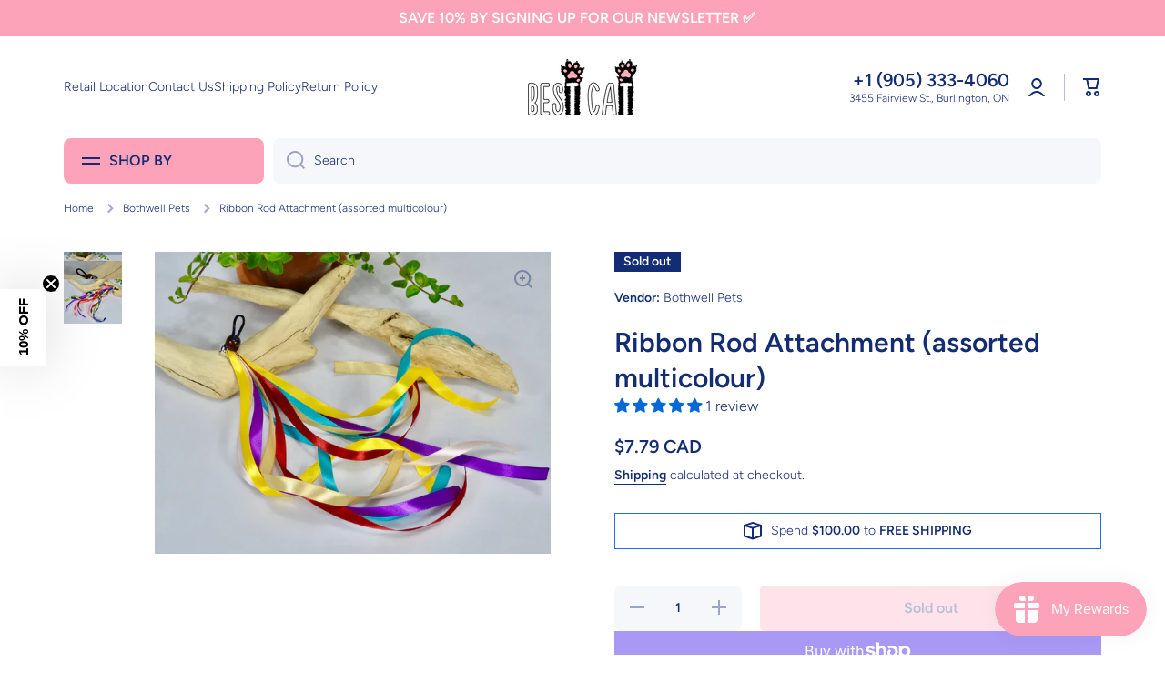

--- FILE ---
content_type: text/html; charset=utf-8
request_url: https://bestcat.ca/collections/bothwell-pets/products/ribbon-rod-attachment
body_size: 71808
content:
<!doctype html>
<html class="no-js" lang="en" data-role="main">
  <head>
    <meta charset="utf-8">
    <meta http-equiv="X-UA-Compatible" content="IE=edge">
    <meta name="viewport" content="width=device-width,initial-scale=1">
    <meta name="theme-color" content="">
    <link rel="canonical" href="https://bestcat.ca/products/ribbon-rod-attachment">
    <link rel="preconnect" href="https://cdn.shopify.com" crossorigin><link rel="icon" type="image/png" href="//bestcat.ca/cdn/shop/files/bestcat_32x32.png?v=1711232754"><link rel="preconnect" href="https://fonts.shopifycdn.com" crossorigin><title>
      Ribbon Rod Attachment (assorted multicolour)
 &ndash; Best Cat </title>

    
      <meta name="description" content="Product Details: Cats love ribbons. These ribbon toys that feature a jingle bell and attach to teaser wands are sure to be a favourite in your house!  This toy has a loop at one end and is compatible with Bothwell Pets teaser wands and all Go Cat rods.  Approximate Size: 2&quot;x 12&quot; Construction: Ribbon, Silver Bell, Woode">
    

    

<meta property="og:site_name" content="Best Cat ">
<meta property="og:url" content="https://bestcat.ca/products/ribbon-rod-attachment">
<meta property="og:title" content="Ribbon Rod Attachment (assorted multicolour)">
<meta property="og:type" content="product">
<meta property="og:description" content="Product Details: Cats love ribbons. These ribbon toys that feature a jingle bell and attach to teaser wands are sure to be a favourite in your house!  This toy has a loop at one end and is compatible with Bothwell Pets teaser wands and all Go Cat rods.  Approximate Size: 2&quot;x 12&quot; Construction: Ribbon, Silver Bell, Woode"><meta property="og:image" content="http://bestcat.ca/cdn/shop/products/multicolourribbonattachment.png?v=1650996326">
  <meta property="og:image:secure_url" content="https://bestcat.ca/cdn/shop/products/multicolourribbonattachment.png?v=1650996326">
  <meta property="og:image:width" content="1011">
  <meta property="og:image:height" content="772"><meta property="og:price:amount" content="7.79">
  <meta property="og:price:currency" content="CAD"><meta name="twitter:card" content="summary_large_image">
<meta name="twitter:title" content="Ribbon Rod Attachment (assorted multicolour)">
<meta name="twitter:description" content="Product Details: Cats love ribbons. These ribbon toys that feature a jingle bell and attach to teaser wands are sure to be a favourite in your house!  This toy has a loop at one end and is compatible with Bothwell Pets teaser wands and all Go Cat rods.  Approximate Size: 2&quot;x 12&quot; Construction: Ribbon, Silver Bell, Woode">

    <script src="//bestcat.ca/cdn/shop/t/8/assets/constants.js?v=58251544750838685771713456543" defer="defer"></script>
    <script src="//bestcat.ca/cdn/shop/t/8/assets/pubsub.js?v=158357773527763999511713456544" defer="defer"></script>
    <script src="//bestcat.ca/cdn/shop/t/8/assets/global.js?v=17340918343120591171713456543" defer="defer"></script>
    
    <script>window.performance && window.performance.mark && window.performance.mark('shopify.content_for_header.start');</script><meta name="google-site-verification" content="4wXSSzjDauCyYpSh7p9XaA8zXYkcsUdm6OZ-LW9sZaI">
<meta id="shopify-digital-wallet" name="shopify-digital-wallet" content="/6872006692/digital_wallets/dialog">
<meta name="shopify-checkout-api-token" content="84debcee71f726b32f73190620d8a461">
<meta id="in-context-paypal-metadata" data-shop-id="6872006692" data-venmo-supported="false" data-environment="production" data-locale="en_US" data-paypal-v4="true" data-currency="CAD">
<link rel="alternate" type="application/json+oembed" href="https://bestcat.ca/products/ribbon-rod-attachment.oembed">
<script async="async" src="/checkouts/internal/preloads.js?locale=en-CA"></script>
<link rel="preconnect" href="https://shop.app" crossorigin="anonymous">
<script async="async" src="https://shop.app/checkouts/internal/preloads.js?locale=en-CA&shop_id=6872006692" crossorigin="anonymous"></script>
<script id="apple-pay-shop-capabilities" type="application/json">{"shopId":6872006692,"countryCode":"CA","currencyCode":"CAD","merchantCapabilities":["supports3DS"],"merchantId":"gid:\/\/shopify\/Shop\/6872006692","merchantName":"Best Cat ","requiredBillingContactFields":["postalAddress","email"],"requiredShippingContactFields":["postalAddress","email"],"shippingType":"shipping","supportedNetworks":["visa","masterCard","amex","discover","interac","jcb"],"total":{"type":"pending","label":"Best Cat ","amount":"1.00"},"shopifyPaymentsEnabled":true,"supportsSubscriptions":true}</script>
<script id="shopify-features" type="application/json">{"accessToken":"84debcee71f726b32f73190620d8a461","betas":["rich-media-storefront-analytics"],"domain":"bestcat.ca","predictiveSearch":true,"shopId":6872006692,"locale":"en"}</script>
<script>var Shopify = Shopify || {};
Shopify.shop = "best-cat.myshopify.com";
Shopify.locale = "en";
Shopify.currency = {"active":"CAD","rate":"1.0"};
Shopify.country = "CA";
Shopify.theme = {"name":"Minion Update (April 18, 2024)","id":126661263396,"schema_name":"Minion","schema_version":"2.5.2","theme_store_id":1571,"role":"main"};
Shopify.theme.handle = "null";
Shopify.theme.style = {"id":null,"handle":null};
Shopify.cdnHost = "bestcat.ca/cdn";
Shopify.routes = Shopify.routes || {};
Shopify.routes.root = "/";</script>
<script type="module">!function(o){(o.Shopify=o.Shopify||{}).modules=!0}(window);</script>
<script>!function(o){function n(){var o=[];function n(){o.push(Array.prototype.slice.apply(arguments))}return n.q=o,n}var t=o.Shopify=o.Shopify||{};t.loadFeatures=n(),t.autoloadFeatures=n()}(window);</script>
<script>
  window.ShopifyPay = window.ShopifyPay || {};
  window.ShopifyPay.apiHost = "shop.app\/pay";
  window.ShopifyPay.redirectState = null;
</script>
<script id="shop-js-analytics" type="application/json">{"pageType":"product"}</script>
<script defer="defer" async type="module" src="//bestcat.ca/cdn/shopifycloud/shop-js/modules/v2/client.init-shop-cart-sync_BN7fPSNr.en.esm.js"></script>
<script defer="defer" async type="module" src="//bestcat.ca/cdn/shopifycloud/shop-js/modules/v2/chunk.common_Cbph3Kss.esm.js"></script>
<script defer="defer" async type="module" src="//bestcat.ca/cdn/shopifycloud/shop-js/modules/v2/chunk.modal_DKumMAJ1.esm.js"></script>
<script type="module">
  await import("//bestcat.ca/cdn/shopifycloud/shop-js/modules/v2/client.init-shop-cart-sync_BN7fPSNr.en.esm.js");
await import("//bestcat.ca/cdn/shopifycloud/shop-js/modules/v2/chunk.common_Cbph3Kss.esm.js");
await import("//bestcat.ca/cdn/shopifycloud/shop-js/modules/v2/chunk.modal_DKumMAJ1.esm.js");

  window.Shopify.SignInWithShop?.initShopCartSync?.({"fedCMEnabled":true,"windoidEnabled":true});

</script>
<script defer="defer" async type="module" src="//bestcat.ca/cdn/shopifycloud/shop-js/modules/v2/client.payment-terms_BxzfvcZJ.en.esm.js"></script>
<script defer="defer" async type="module" src="//bestcat.ca/cdn/shopifycloud/shop-js/modules/v2/chunk.common_Cbph3Kss.esm.js"></script>
<script defer="defer" async type="module" src="//bestcat.ca/cdn/shopifycloud/shop-js/modules/v2/chunk.modal_DKumMAJ1.esm.js"></script>
<script type="module">
  await import("//bestcat.ca/cdn/shopifycloud/shop-js/modules/v2/client.payment-terms_BxzfvcZJ.en.esm.js");
await import("//bestcat.ca/cdn/shopifycloud/shop-js/modules/v2/chunk.common_Cbph3Kss.esm.js");
await import("//bestcat.ca/cdn/shopifycloud/shop-js/modules/v2/chunk.modal_DKumMAJ1.esm.js");

  
</script>
<script>
  window.Shopify = window.Shopify || {};
  if (!window.Shopify.featureAssets) window.Shopify.featureAssets = {};
  window.Shopify.featureAssets['shop-js'] = {"shop-cart-sync":["modules/v2/client.shop-cart-sync_CJVUk8Jm.en.esm.js","modules/v2/chunk.common_Cbph3Kss.esm.js","modules/v2/chunk.modal_DKumMAJ1.esm.js"],"init-fed-cm":["modules/v2/client.init-fed-cm_7Fvt41F4.en.esm.js","modules/v2/chunk.common_Cbph3Kss.esm.js","modules/v2/chunk.modal_DKumMAJ1.esm.js"],"init-shop-email-lookup-coordinator":["modules/v2/client.init-shop-email-lookup-coordinator_Cc088_bR.en.esm.js","modules/v2/chunk.common_Cbph3Kss.esm.js","modules/v2/chunk.modal_DKumMAJ1.esm.js"],"init-windoid":["modules/v2/client.init-windoid_hPopwJRj.en.esm.js","modules/v2/chunk.common_Cbph3Kss.esm.js","modules/v2/chunk.modal_DKumMAJ1.esm.js"],"shop-button":["modules/v2/client.shop-button_B0jaPSNF.en.esm.js","modules/v2/chunk.common_Cbph3Kss.esm.js","modules/v2/chunk.modal_DKumMAJ1.esm.js"],"shop-cash-offers":["modules/v2/client.shop-cash-offers_DPIskqss.en.esm.js","modules/v2/chunk.common_Cbph3Kss.esm.js","modules/v2/chunk.modal_DKumMAJ1.esm.js"],"shop-toast-manager":["modules/v2/client.shop-toast-manager_CK7RT69O.en.esm.js","modules/v2/chunk.common_Cbph3Kss.esm.js","modules/v2/chunk.modal_DKumMAJ1.esm.js"],"init-shop-cart-sync":["modules/v2/client.init-shop-cart-sync_BN7fPSNr.en.esm.js","modules/v2/chunk.common_Cbph3Kss.esm.js","modules/v2/chunk.modal_DKumMAJ1.esm.js"],"init-customer-accounts-sign-up":["modules/v2/client.init-customer-accounts-sign-up_CfPf4CXf.en.esm.js","modules/v2/client.shop-login-button_DeIztwXF.en.esm.js","modules/v2/chunk.common_Cbph3Kss.esm.js","modules/v2/chunk.modal_DKumMAJ1.esm.js"],"pay-button":["modules/v2/client.pay-button_CgIwFSYN.en.esm.js","modules/v2/chunk.common_Cbph3Kss.esm.js","modules/v2/chunk.modal_DKumMAJ1.esm.js"],"init-customer-accounts":["modules/v2/client.init-customer-accounts_DQ3x16JI.en.esm.js","modules/v2/client.shop-login-button_DeIztwXF.en.esm.js","modules/v2/chunk.common_Cbph3Kss.esm.js","modules/v2/chunk.modal_DKumMAJ1.esm.js"],"avatar":["modules/v2/client.avatar_BTnouDA3.en.esm.js"],"init-shop-for-new-customer-accounts":["modules/v2/client.init-shop-for-new-customer-accounts_CsZy_esa.en.esm.js","modules/v2/client.shop-login-button_DeIztwXF.en.esm.js","modules/v2/chunk.common_Cbph3Kss.esm.js","modules/v2/chunk.modal_DKumMAJ1.esm.js"],"shop-follow-button":["modules/v2/client.shop-follow-button_BRMJjgGd.en.esm.js","modules/v2/chunk.common_Cbph3Kss.esm.js","modules/v2/chunk.modal_DKumMAJ1.esm.js"],"checkout-modal":["modules/v2/client.checkout-modal_B9Drz_yf.en.esm.js","modules/v2/chunk.common_Cbph3Kss.esm.js","modules/v2/chunk.modal_DKumMAJ1.esm.js"],"shop-login-button":["modules/v2/client.shop-login-button_DeIztwXF.en.esm.js","modules/v2/chunk.common_Cbph3Kss.esm.js","modules/v2/chunk.modal_DKumMAJ1.esm.js"],"lead-capture":["modules/v2/client.lead-capture_DXYzFM3R.en.esm.js","modules/v2/chunk.common_Cbph3Kss.esm.js","modules/v2/chunk.modal_DKumMAJ1.esm.js"],"shop-login":["modules/v2/client.shop-login_CA5pJqmO.en.esm.js","modules/v2/chunk.common_Cbph3Kss.esm.js","modules/v2/chunk.modal_DKumMAJ1.esm.js"],"payment-terms":["modules/v2/client.payment-terms_BxzfvcZJ.en.esm.js","modules/v2/chunk.common_Cbph3Kss.esm.js","modules/v2/chunk.modal_DKumMAJ1.esm.js"]};
</script>
<script>(function() {
  var isLoaded = false;
  function asyncLoad() {
    if (isLoaded) return;
    isLoaded = true;
    var urls = ["https:\/\/cdn.ordersify.com\/sdk\/productalerts-shopify.js?shop=best-cat.myshopify.com","https:\/\/call.chatra.io\/shopify?chatraId=bBqc8XRuX34dxQybv\u0026shop=best-cat.myshopify.com","https:\/\/s3-us-west-2.amazonaws.com\/da-restock\/da-restock.js?shop=best-cat.myshopify.com","https:\/\/api.revy.io\/bundle.js?shop=best-cat.myshopify.com","https:\/\/gifts.good-apps.co\/storage\/js\/good_free_gift-best-cat.myshopify.com.js?ver=41\u0026shop=best-cat.myshopify.com"];
    for (var i = 0; i < urls.length; i++) {
      var s = document.createElement('script');
      s.type = 'text/javascript';
      s.async = true;
      s.src = urls[i];
      var x = document.getElementsByTagName('script')[0];
      x.parentNode.insertBefore(s, x);
    }
  };
  if(window.attachEvent) {
    window.attachEvent('onload', asyncLoad);
  } else {
    window.addEventListener('load', asyncLoad, false);
  }
})();</script>
<script id="__st">var __st={"a":6872006692,"offset":-18000,"reqid":"0355b3e9-e5ec-43d3-9dee-149b9617e59d-1769985673","pageurl":"bestcat.ca\/collections\/bothwell-pets\/products\/ribbon-rod-attachment","u":"d33cd42679a8","p":"product","rtyp":"product","rid":6784907051044};</script>
<script>window.ShopifyPaypalV4VisibilityTracking = true;</script>
<script id="captcha-bootstrap">!function(){'use strict';const t='contact',e='account',n='new_comment',o=[[t,t],['blogs',n],['comments',n],[t,'customer']],c=[[e,'customer_login'],[e,'guest_login'],[e,'recover_customer_password'],[e,'create_customer']],r=t=>t.map((([t,e])=>`form[action*='/${t}']:not([data-nocaptcha='true']) input[name='form_type'][value='${e}']`)).join(','),a=t=>()=>t?[...document.querySelectorAll(t)].map((t=>t.form)):[];function s(){const t=[...o],e=r(t);return a(e)}const i='password',u='form_key',d=['recaptcha-v3-token','g-recaptcha-response','h-captcha-response',i],f=()=>{try{return window.sessionStorage}catch{return}},m='__shopify_v',_=t=>t.elements[u];function p(t,e,n=!1){try{const o=window.sessionStorage,c=JSON.parse(o.getItem(e)),{data:r}=function(t){const{data:e,action:n}=t;return t[m]||n?{data:e,action:n}:{data:t,action:n}}(c);for(const[e,n]of Object.entries(r))t.elements[e]&&(t.elements[e].value=n);n&&o.removeItem(e)}catch(o){console.error('form repopulation failed',{error:o})}}const l='form_type',E='cptcha';function T(t){t.dataset[E]=!0}const w=window,h=w.document,L='Shopify',v='ce_forms',y='captcha';let A=!1;((t,e)=>{const n=(g='f06e6c50-85a8-45c8-87d0-21a2b65856fe',I='https://cdn.shopify.com/shopifycloud/storefront-forms-hcaptcha/ce_storefront_forms_captcha_hcaptcha.v1.5.2.iife.js',D={infoText:'Protected by hCaptcha',privacyText:'Privacy',termsText:'Terms'},(t,e,n)=>{const o=w[L][v],c=o.bindForm;if(c)return c(t,g,e,D).then(n);var r;o.q.push([[t,g,e,D],n]),r=I,A||(h.body.append(Object.assign(h.createElement('script'),{id:'captcha-provider',async:!0,src:r})),A=!0)});var g,I,D;w[L]=w[L]||{},w[L][v]=w[L][v]||{},w[L][v].q=[],w[L][y]=w[L][y]||{},w[L][y].protect=function(t,e){n(t,void 0,e),T(t)},Object.freeze(w[L][y]),function(t,e,n,w,h,L){const[v,y,A,g]=function(t,e,n){const i=e?o:[],u=t?c:[],d=[...i,...u],f=r(d),m=r(i),_=r(d.filter((([t,e])=>n.includes(e))));return[a(f),a(m),a(_),s()]}(w,h,L),I=t=>{const e=t.target;return e instanceof HTMLFormElement?e:e&&e.form},D=t=>v().includes(t);t.addEventListener('submit',(t=>{const e=I(t);if(!e)return;const n=D(e)&&!e.dataset.hcaptchaBound&&!e.dataset.recaptchaBound,o=_(e),c=g().includes(e)&&(!o||!o.value);(n||c)&&t.preventDefault(),c&&!n&&(function(t){try{if(!f())return;!function(t){const e=f();if(!e)return;const n=_(t);if(!n)return;const o=n.value;o&&e.removeItem(o)}(t);const e=Array.from(Array(32),(()=>Math.random().toString(36)[2])).join('');!function(t,e){_(t)||t.append(Object.assign(document.createElement('input'),{type:'hidden',name:u})),t.elements[u].value=e}(t,e),function(t,e){const n=f();if(!n)return;const o=[...t.querySelectorAll(`input[type='${i}']`)].map((({name:t})=>t)),c=[...d,...o],r={};for(const[a,s]of new FormData(t).entries())c.includes(a)||(r[a]=s);n.setItem(e,JSON.stringify({[m]:1,action:t.action,data:r}))}(t,e)}catch(e){console.error('failed to persist form',e)}}(e),e.submit())}));const S=(t,e)=>{t&&!t.dataset[E]&&(n(t,e.some((e=>e===t))),T(t))};for(const o of['focusin','change'])t.addEventListener(o,(t=>{const e=I(t);D(e)&&S(e,y())}));const B=e.get('form_key'),M=e.get(l),P=B&&M;t.addEventListener('DOMContentLoaded',(()=>{const t=y();if(P)for(const e of t)e.elements[l].value===M&&p(e,B);[...new Set([...A(),...v().filter((t=>'true'===t.dataset.shopifyCaptcha))])].forEach((e=>S(e,t)))}))}(h,new URLSearchParams(w.location.search),n,t,e,['guest_login'])})(!0,!0)}();</script>
<script integrity="sha256-4kQ18oKyAcykRKYeNunJcIwy7WH5gtpwJnB7kiuLZ1E=" data-source-attribution="shopify.loadfeatures" defer="defer" src="//bestcat.ca/cdn/shopifycloud/storefront/assets/storefront/load_feature-a0a9edcb.js" crossorigin="anonymous"></script>
<script crossorigin="anonymous" defer="defer" src="//bestcat.ca/cdn/shopifycloud/storefront/assets/shopify_pay/storefront-65b4c6d7.js?v=20250812"></script>
<script data-source-attribution="shopify.dynamic_checkout.dynamic.init">var Shopify=Shopify||{};Shopify.PaymentButton=Shopify.PaymentButton||{isStorefrontPortableWallets:!0,init:function(){window.Shopify.PaymentButton.init=function(){};var t=document.createElement("script");t.src="https://bestcat.ca/cdn/shopifycloud/portable-wallets/latest/portable-wallets.en.js",t.type="module",document.head.appendChild(t)}};
</script>
<script data-source-attribution="shopify.dynamic_checkout.buyer_consent">
  function portableWalletsHideBuyerConsent(e){var t=document.getElementById("shopify-buyer-consent"),n=document.getElementById("shopify-subscription-policy-button");t&&n&&(t.classList.add("hidden"),t.setAttribute("aria-hidden","true"),n.removeEventListener("click",e))}function portableWalletsShowBuyerConsent(e){var t=document.getElementById("shopify-buyer-consent"),n=document.getElementById("shopify-subscription-policy-button");t&&n&&(t.classList.remove("hidden"),t.removeAttribute("aria-hidden"),n.addEventListener("click",e))}window.Shopify?.PaymentButton&&(window.Shopify.PaymentButton.hideBuyerConsent=portableWalletsHideBuyerConsent,window.Shopify.PaymentButton.showBuyerConsent=portableWalletsShowBuyerConsent);
</script>
<script>
  function portableWalletsCleanup(e){e&&e.src&&console.error("Failed to load portable wallets script "+e.src);var t=document.querySelectorAll("shopify-accelerated-checkout .shopify-payment-button__skeleton, shopify-accelerated-checkout-cart .wallet-cart-button__skeleton"),e=document.getElementById("shopify-buyer-consent");for(let e=0;e<t.length;e++)t[e].remove();e&&e.remove()}function portableWalletsNotLoadedAsModule(e){e instanceof ErrorEvent&&"string"==typeof e.message&&e.message.includes("import.meta")&&"string"==typeof e.filename&&e.filename.includes("portable-wallets")&&(window.removeEventListener("error",portableWalletsNotLoadedAsModule),window.Shopify.PaymentButton.failedToLoad=e,"loading"===document.readyState?document.addEventListener("DOMContentLoaded",window.Shopify.PaymentButton.init):window.Shopify.PaymentButton.init())}window.addEventListener("error",portableWalletsNotLoadedAsModule);
</script>

<script type="module" src="https://bestcat.ca/cdn/shopifycloud/portable-wallets/latest/portable-wallets.en.js" onError="portableWalletsCleanup(this)" crossorigin="anonymous"></script>
<script nomodule>
  document.addEventListener("DOMContentLoaded", portableWalletsCleanup);
</script>

<link id="shopify-accelerated-checkout-styles" rel="stylesheet" media="screen" href="https://bestcat.ca/cdn/shopifycloud/portable-wallets/latest/accelerated-checkout-backwards-compat.css" crossorigin="anonymous">
<style id="shopify-accelerated-checkout-cart">
        #shopify-buyer-consent {
  margin-top: 1em;
  display: inline-block;
  width: 100%;
}

#shopify-buyer-consent.hidden {
  display: none;
}

#shopify-subscription-policy-button {
  background: none;
  border: none;
  padding: 0;
  text-decoration: underline;
  font-size: inherit;
  cursor: pointer;
}

#shopify-subscription-policy-button::before {
  box-shadow: none;
}

      </style>
<script id="sections-script" data-sections="main-product,footer" defer="defer" src="//bestcat.ca/cdn/shop/t/8/compiled_assets/scripts.js?v=2861"></script>
<script>window.performance && window.performance.mark && window.performance.mark('shopify.content_for_header.end');</script>

    
    <style data-shopify>    
      @font-face {
  font-family: Figtree;
  font-weight: 300;
  font-style: normal;
  font-display: swap;
  src: url("//bestcat.ca/cdn/fonts/figtree/figtree_n3.e4cc0323f8b9feb279bf6ced9d868d88ce80289f.woff2") format("woff2"),
       url("//bestcat.ca/cdn/fonts/figtree/figtree_n3.db79ac3fb83d054d99bd79fccf8e8782b5cf449e.woff") format("woff");
}

@font-face {
  font-family: Figtree;
  font-weight: 600;
  font-style: normal;
  font-display: swap;
  src: url("//bestcat.ca/cdn/fonts/figtree/figtree_n6.9d1ea52bb49a0a86cfd1b0383d00f83d3fcc14de.woff2") format("woff2"),
       url("//bestcat.ca/cdn/fonts/figtree/figtree_n6.f0fcdea525a0e47b2ae4ab645832a8e8a96d31d3.woff") format("woff");
}

@font-face {
  font-family: Figtree;
  font-weight: 300;
  font-style: italic;
  font-display: swap;
  src: url("//bestcat.ca/cdn/fonts/figtree/figtree_i3.914abbe7a583759f0a18bf02652c9ee1f4bb1c6d.woff2") format("woff2"),
       url("//bestcat.ca/cdn/fonts/figtree/figtree_i3.3d7354f07ddb3c61082efcb69896c65d6c00d9fa.woff") format("woff");
}

      @font-face {
  font-family: Figtree;
  font-weight: 600;
  font-style: italic;
  font-display: swap;
  src: url("//bestcat.ca/cdn/fonts/figtree/figtree_i6.702baae75738b446cfbed6ac0d60cab7b21e61ba.woff2") format("woff2"),
       url("//bestcat.ca/cdn/fonts/figtree/figtree_i6.6b8dc40d16c9905d29525156e284509f871ce8f9.woff") format("woff");
}

      @font-face {
  font-family: Figtree;
  font-weight: 600;
  font-style: normal;
  font-display: swap;
  src: url("//bestcat.ca/cdn/fonts/figtree/figtree_n6.9d1ea52bb49a0a86cfd1b0383d00f83d3fcc14de.woff2") format("woff2"),
       url("//bestcat.ca/cdn/fonts/figtree/figtree_n6.f0fcdea525a0e47b2ae4ab645832a8e8a96d31d3.woff") format("woff");
}

    
      :root {
    	--duration-short: .2s;
        --duration-medium: .3s;
    	--duration-large: .5s;
    	--animation-bezier: ease;
    	--zoom-animation-bezier: cubic-bezier(.15,.75,.5,1);
    
        --animation-type: cubic-bezier(0, 0, 0.3, 1);
        --animation-time: .5s;

        --product-thumbnail_move-up: 0.35s;
        --product-thumbnail_move-up_type: linear;
        --product-thumbnail-button_opacity_hover: 0.15s;
        --product-thumbnail-button_opacity_over: 0.3s;
        --product-thumbnail-button_opacity_type: linear;
        --product-thumbnail-button_move: 0.35s;
        --product-thumbnail-button_move_type: linear;

        --font-heading-family: Figtree, sans-serif;
        --font-heading-style: normal;
        --font-heading-weight: 600;
    
        --font-body-family: Figtree, sans-serif;
        --font-body-style: normal;
        --font-body-weight: 300;
    	--font-body-bold-weight: 600;
    	--font-button-weight: 600;
    
    	--font-heading-scale: 1.0;
        --font-body-scale: 1.0;
    
        --font-body-size: calc(16px * var(--font-body-scale));
        --font-body-line-height: 130%;
        --font-body2-size: calc(14px * var(--font-body-scale));
        --font-body2-line-height: 130%;
        --font-body3-size: calc(12px * var(--font-body-scale));
        --font-body3-line-height: 130%;
        --font-body4-size: calc(10px * var(--font-body-scale));
        --font-body4-line-height: 130%;

        --color-body-background: #ffffff;
        --color-secondary-background: #f6f7fa;
      	--color-section-background: var(--color-secondary-background);--color-simple-dropdown: #ffffff;
    	--color-vertical-menu-dropdown: #ffffff;

        --color-base:#142c73;
    	--color-base-rgb: 20, 44, 115;
        --color-accent:#fca3b9;
        --color-subheading: var(--color-accent);
        --color-text-link:#0568d6;

        --color-price: #142c73;
        --color-old-price: #d20404;
        --color-lines-borders: rgba(20, 44, 115, 0.3);
        --color-input-background: #f6f7fa;
        --color-input-text: #142c73;
        --color-input-background-active: var(--color-body-background);
        --opacity-icons: 0.4;

    	--mobile-focus-color: rgba(20, 44, 115, 0.04);

    	--shadow: 0px 4px 20px rgba(22, 19, 69, 0.13);--auto-text-color-button-light:#ffffff;
    	--auto-text-color-button-dark:var(--color-base);
    	--auto-input-color-active-border-light: rgba(255,255,255,0.3);
    	--auto-input-color-active-border-dark:rgba(var(--color-base-rgb),0.3);--auto-text-color-input-light:#ffffff;
    	--auto-text-color-input-dark:var(--color-input-text);--auto-text-color-accent: 
var(--color-base)
;--auto-text-color--with-base-color: #ffffff;--radius: 0px;
    	--radius-input: 8px;
    	--radius-button: 5px;
    	--radius-badge:0;
    	--radius-checkbox:0;
        --radius-menu: 8px;

        --color-badge-1:#d20404;--color-badge-1-text: var(--auto-text-color-button-light);--color-badge-2:#ef6c00;--color-badge-2-text: var(--auto-text-color-button-light);--color-badge-3:#142c73;--color-badge-3-text: var(--auto-text-color-button-light);--color-free-delivery-bar: #206ef5;
      
    	--color-error: #d20404;
    
        --form_field-height: 50px;
        
        --page-width: 1000px;
        --page-padding: 10px;

        --sections-top-spacing:100px;
    	--sections-top-spacing-mobile:80px;
		--sections-top-spacing--medium:80px;
    	--sections-top-spacing--medium-mobile:60px;
		--sections-top-spacing--small:40px;
    	--sections-top-spacing--small-mobile:40px;

        --padding1: 10px;
        --padding2: 20px;
        --padding3: 30px;
        --padding4: 40px;
    	--padding5: 60px;
      }

      *,
      *::before,
      *::after {
      	box-sizing: border-box;
      }
      html {
        box-sizing: border-box;
        height: 100%;
     	-webkit-tap-highlight-color: transparent;
    	scroll-behavior: smooth;
      }
      body {
        display: grid;
        grid-template-rows: auto auto 1fr auto;
        grid-template-columns: 100%;
        min-height: 100%;
        margin: 0;
        font-size: var(--font-body-size);
        line-height: var(--font-body-line-height);
        color: var(--color-base);
    	background: var(--color-body-background);
        font-family: var(--font-body-family);
        font-style: var(--font-body-style);
        font-weight: var(--font-body-weight);
        -webkit-text-size-adjust: none;
    	text-size-adjust: none;
    	overflow-x: hidden;
      }.btn{
        --background: var(--color-accent);--color: var(--auto-text-color-button-dark);
    	--fill: var(--auto-text-color-button-dark);}.btn--secondary{
        --background: var(--color-base);--color: var(--auto-text-color-button-light);
    	--fill: var(--auto-text-color-button-light);}
    
    .visually-hidden {
      position: absolute!important;
      overflow: hidden;
      margin: -1px;
      border: 0;
      clip: rect(0 0 0 0);
      word-wrap: normal!important;
    }
    .visually-hidden:not(:focus),
    .visually-hidden:not(:focus-visible){
      width: 1px;
      height: 1px;
      padding: 0;
    }
    .announcement-bar{
      opacity:0;
    }
    .popup-modal{
      display: none;
    }.js #MainContent{
      opacity:0;
      transition: opacity 1s var(--animation-bezier);
    }
    .js.dom-loaded #MainContent{
      opacity:1;
    }</style>

    <link href="//bestcat.ca/cdn/shop/t/8/assets/base.css?v=11619508216332208091713456544" rel="stylesheet" type="text/css" media="all" />
    
<link rel="preload" as="font" href="//bestcat.ca/cdn/fonts/figtree/figtree_n3.e4cc0323f8b9feb279bf6ced9d868d88ce80289f.woff2" type="font/woff2" crossorigin><link rel="preload" as="font" href="//bestcat.ca/cdn/fonts/figtree/figtree_n6.9d1ea52bb49a0a86cfd1b0383d00f83d3fcc14de.woff2" type="font/woff2" crossorigin><link rel="stylesheet" href="//bestcat.ca/cdn/shop/t/8/assets/component-predictive-search.css?v=169156080147452933411713456543" media="print" onload="this.media='all'"><script>
      document.documentElement.className = document.documentElement.className.replace('no-js', 'js');
      if (Shopify.designMode) {
        document.documentElement.classList.add('shopify-design-mode');
      }
      document.addEventListener("DOMContentLoaded", function(event) {
        document.documentElement.classList.add('dom-loaded');
        setTimeout(function(){document.querySelector('footer').classList.add('footer-loaded')}, 700);
      });
    </script>
  <!-- BEGIN app block: shopify://apps/chatra-live-chat-chatbot/blocks/widget/3617185a-5880-4550-b1d3-81cdb9d37290 --><script src="" async></script>

<!-- END app block --><!-- BEGIN app block: shopify://apps/klaviyo-email-marketing-sms/blocks/klaviyo-onsite-embed/2632fe16-c075-4321-a88b-50b567f42507 -->












  <script async src="https://static.klaviyo.com/onsite/js/Rbmcms/klaviyo.js?company_id=Rbmcms"></script>
  <script>!function(){if(!window.klaviyo){window._klOnsite=window._klOnsite||[];try{window.klaviyo=new Proxy({},{get:function(n,i){return"push"===i?function(){var n;(n=window._klOnsite).push.apply(n,arguments)}:function(){for(var n=arguments.length,o=new Array(n),w=0;w<n;w++)o[w]=arguments[w];var t="function"==typeof o[o.length-1]?o.pop():void 0,e=new Promise((function(n){window._klOnsite.push([i].concat(o,[function(i){t&&t(i),n(i)}]))}));return e}}})}catch(n){window.klaviyo=window.klaviyo||[],window.klaviyo.push=function(){var n;(n=window._klOnsite).push.apply(n,arguments)}}}}();</script>

  
    <script id="viewed_product">
      if (item == null) {
        var _learnq = _learnq || [];

        var MetafieldReviews = null
        var MetafieldYotpoRating = null
        var MetafieldYotpoCount = null
        var MetafieldLooxRating = null
        var MetafieldLooxCount = null
        var okendoProduct = null
        var okendoProductReviewCount = null
        var okendoProductReviewAverageValue = null
        try {
          // The following fields are used for Customer Hub recently viewed in order to add reviews.
          // This information is not part of __kla_viewed. Instead, it is part of __kla_viewed_reviewed_items
          MetafieldReviews = {"rating":{"scale_min":"1.0","scale_max":"5.0","value":"5.0"},"rating_count":1};
          MetafieldYotpoRating = null
          MetafieldYotpoCount = null
          MetafieldLooxRating = null
          MetafieldLooxCount = null

          okendoProduct = null
          // If the okendo metafield is not legacy, it will error, which then requires the new json formatted data
          if (okendoProduct && 'error' in okendoProduct) {
            okendoProduct = null
          }
          okendoProductReviewCount = okendoProduct ? okendoProduct.reviewCount : null
          okendoProductReviewAverageValue = okendoProduct ? okendoProduct.reviewAverageValue : null
        } catch (error) {
          console.error('Error in Klaviyo onsite reviews tracking:', error);
        }

        var item = {
          Name: "Ribbon Rod Attachment (assorted multicolour)",
          ProductID: 6784907051044,
          Categories: ["Adult Cat Toys","All Products","Bothwell Pets","Featured Products","Lures \u0026 Wand Attachments","Products we love","Supplies","Top Products (Best Selling)","Top Toy Products","Toys"],
          ImageURL: "https://bestcat.ca/cdn/shop/products/multicolourribbonattachment_grande.png?v=1650996326",
          URL: "https://bestcat.ca/products/ribbon-rod-attachment",
          Brand: "Bothwell Pets",
          Price: "$7.79",
          Value: "7.79",
          CompareAtPrice: "$0.00"
        };
        _learnq.push(['track', 'Viewed Product', item]);
        _learnq.push(['trackViewedItem', {
          Title: item.Name,
          ItemId: item.ProductID,
          Categories: item.Categories,
          ImageUrl: item.ImageURL,
          Url: item.URL,
          Metadata: {
            Brand: item.Brand,
            Price: item.Price,
            Value: item.Value,
            CompareAtPrice: item.CompareAtPrice
          },
          metafields:{
            reviews: MetafieldReviews,
            yotpo:{
              rating: MetafieldYotpoRating,
              count: MetafieldYotpoCount,
            },
            loox:{
              rating: MetafieldLooxRating,
              count: MetafieldLooxCount,
            },
            okendo: {
              rating: okendoProductReviewAverageValue,
              count: okendoProductReviewCount,
            }
          }
        }]);
      }
    </script>
  




  <script>
    window.klaviyoReviewsProductDesignMode = false
  </script>







<!-- END app block --><!-- BEGIN app block: shopify://apps/judge-me-reviews/blocks/judgeme_core/61ccd3b1-a9f2-4160-9fe9-4fec8413e5d8 --><!-- Start of Judge.me Core -->






<link rel="dns-prefetch" href="https://cdnwidget.judge.me">
<link rel="dns-prefetch" href="https://cdn.judge.me">
<link rel="dns-prefetch" href="https://cdn1.judge.me">
<link rel="dns-prefetch" href="https://api.judge.me">

<script data-cfasync='false' class='jdgm-settings-script'>window.jdgmSettings={"pagination":5,"disable_web_reviews":false,"badge_no_review_text":"No reviews","badge_n_reviews_text":"{{ n }} review/reviews","hide_badge_preview_if_no_reviews":false,"badge_hide_text":false,"enforce_center_preview_badge":false,"widget_title":"Customer Reviews","widget_open_form_text":"Write a review","widget_close_form_text":"Cancel review","widget_refresh_page_text":"Refresh page","widget_summary_text":"Based on {{ number_of_reviews }} review/reviews","widget_no_review_text":"Be the first to write a review","widget_name_field_text":"Display name","widget_verified_name_field_text":"Verified Name (public)","widget_name_placeholder_text":"Display name","widget_required_field_error_text":"This field is required.","widget_email_field_text":"Email address","widget_verified_email_field_text":"Verified Email (private, can not be edited)","widget_email_placeholder_text":"Your email address","widget_email_field_error_text":"Please enter a valid email address.","widget_rating_field_text":"Rating","widget_review_title_field_text":"Review Title","widget_review_title_placeholder_text":"Give your review a title","widget_review_body_field_text":"Review content","widget_review_body_placeholder_text":"Start writing here...","widget_pictures_field_text":"Picture/Video (optional)","widget_submit_review_text":"Submit Review","widget_submit_verified_review_text":"Submit Verified Review","widget_submit_success_msg_with_auto_publish":"Thank you! Please refresh the page in a few moments to see your review. You can remove or edit your review by logging into \u003ca href='https://judge.me/login' target='_blank' rel='nofollow noopener'\u003eJudge.me\u003c/a\u003e","widget_submit_success_msg_no_auto_publish":"Thank you! Your review will be published as soon as it is approved by the shop admin. You can remove or edit your review by logging into \u003ca href='https://judge.me/login' target='_blank' rel='nofollow noopener'\u003eJudge.me\u003c/a\u003e","widget_show_default_reviews_out_of_total_text":"Showing {{ n_reviews_shown }} out of {{ n_reviews }} reviews.","widget_show_all_link_text":"Show all","widget_show_less_link_text":"Show less","widget_author_said_text":"{{ reviewer_name }} said:","widget_days_text":"{{ n }} days ago","widget_weeks_text":"{{ n }} week/weeks ago","widget_months_text":"{{ n }} month/months ago","widget_years_text":"{{ n }} year/years ago","widget_yesterday_text":"Yesterday","widget_today_text":"Today","widget_replied_text":"\u003e\u003e {{ shop_name }} replied:","widget_read_more_text":"Read more","widget_reviewer_name_as_initial":"","widget_rating_filter_color":"#fbcd0a","widget_rating_filter_see_all_text":"See all reviews","widget_sorting_most_recent_text":"Most Recent","widget_sorting_highest_rating_text":"Highest Rating","widget_sorting_lowest_rating_text":"Lowest Rating","widget_sorting_with_pictures_text":"Only Pictures","widget_sorting_most_helpful_text":"Most Helpful","widget_open_question_form_text":"Ask a question","widget_reviews_subtab_text":"Reviews","widget_questions_subtab_text":"Questions","widget_question_label_text":"Question","widget_answer_label_text":"Answer","widget_question_placeholder_text":"Write your question here","widget_submit_question_text":"Submit Question","widget_question_submit_success_text":"Thank you for your question! We will notify you once it gets answered.","verified_badge_text":"Verified","verified_badge_bg_color":"","verified_badge_text_color":"","verified_badge_placement":"left-of-reviewer-name","widget_review_max_height":"","widget_hide_border":false,"widget_social_share":false,"widget_thumb":false,"widget_review_location_show":false,"widget_location_format":"","all_reviews_include_out_of_store_products":true,"all_reviews_out_of_store_text":"(out of store)","all_reviews_pagination":100,"all_reviews_product_name_prefix_text":"about","enable_review_pictures":true,"enable_question_anwser":false,"widget_theme":"default","review_date_format":"mm/dd/yyyy","default_sort_method":"most-recent","widget_product_reviews_subtab_text":"Product Reviews","widget_shop_reviews_subtab_text":"Shop Reviews","widget_other_products_reviews_text":"Reviews for other products","widget_store_reviews_subtab_text":"Store reviews","widget_no_store_reviews_text":"This store hasn't received any reviews yet","widget_web_restriction_product_reviews_text":"This product hasn't received any reviews yet","widget_no_items_text":"No items found","widget_show_more_text":"Show more","widget_write_a_store_review_text":"Write a Store Review","widget_other_languages_heading":"Reviews in Other Languages","widget_translate_review_text":"Translate review to {{ language }}","widget_translating_review_text":"Translating...","widget_show_original_translation_text":"Show original ({{ language }})","widget_translate_review_failed_text":"Review couldn't be translated.","widget_translate_review_retry_text":"Retry","widget_translate_review_try_again_later_text":"Try again later","show_product_url_for_grouped_product":false,"widget_sorting_pictures_first_text":"Pictures First","show_pictures_on_all_rev_page_mobile":false,"show_pictures_on_all_rev_page_desktop":false,"floating_tab_hide_mobile_install_preference":false,"floating_tab_button_name":"★ Reviews","floating_tab_title":"Let customers speak for us","floating_tab_button_color":"","floating_tab_button_background_color":"","floating_tab_url":"","floating_tab_url_enabled":false,"floating_tab_tab_style":"text","all_reviews_text_badge_text":"Customers rate us {{ shop.metafields.judgeme.all_reviews_rating | round: 1 }}/5 based on {{ shop.metafields.judgeme.all_reviews_count }} reviews.","all_reviews_text_badge_text_branded_style":"{{ shop.metafields.judgeme.all_reviews_rating | round: 1 }} out of 5 stars based on {{ shop.metafields.judgeme.all_reviews_count }} reviews","is_all_reviews_text_badge_a_link":false,"show_stars_for_all_reviews_text_badge":true,"all_reviews_text_badge_url":"","all_reviews_text_style":"text","all_reviews_text_color_style":"judgeme_brand_color","all_reviews_text_color":"#108474","all_reviews_text_show_jm_brand":true,"featured_carousel_show_header":true,"featured_carousel_title":"See what the #bestcatcommunity says about us 😺","testimonials_carousel_title":"Customers are saying","videos_carousel_title":"Real customer stories","cards_carousel_title":"Customers are saying","featured_carousel_count_text":"from {{ n }} reviews","featured_carousel_add_link_to_all_reviews_page":false,"featured_carousel_url":"","featured_carousel_show_images":true,"featured_carousel_autoslide_interval":5,"featured_carousel_arrows_on_the_sides":true,"featured_carousel_height":250,"featured_carousel_width":100,"featured_carousel_image_size":0,"featured_carousel_image_height":250,"featured_carousel_arrow_color":"#142c73","verified_count_badge_style":"vintage","verified_count_badge_orientation":"horizontal","verified_count_badge_color_style":"judgeme_brand_color","verified_count_badge_color":"#108474","is_verified_count_badge_a_link":false,"verified_count_badge_url":"","verified_count_badge_show_jm_brand":true,"widget_rating_preset_default":5,"widget_first_sub_tab":"product-reviews","widget_show_histogram":true,"widget_histogram_use_custom_color":false,"widget_pagination_use_custom_color":false,"widget_star_use_custom_color":false,"widget_verified_badge_use_custom_color":false,"widget_write_review_use_custom_color":false,"picture_reminder_submit_button":"Upload Pictures","enable_review_videos":true,"mute_video_by_default":true,"widget_sorting_videos_first_text":"Videos First","widget_review_pending_text":"Pending","featured_carousel_items_for_large_screen":5,"social_share_options_order":"Facebook,Twitter","remove_microdata_snippet":false,"disable_json_ld":false,"enable_json_ld_products":false,"preview_badge_show_question_text":false,"preview_badge_no_question_text":"No questions","preview_badge_n_question_text":"{{ number_of_questions }} question/questions","qa_badge_show_icon":false,"qa_badge_position":"same-row","remove_judgeme_branding":false,"widget_add_search_bar":false,"widget_search_bar_placeholder":"Search","widget_sorting_verified_only_text":"Verified only","featured_carousel_theme":"default","featured_carousel_show_rating":true,"featured_carousel_show_title":true,"featured_carousel_show_body":true,"featured_carousel_show_date":false,"featured_carousel_show_reviewer":true,"featured_carousel_show_product":false,"featured_carousel_header_background_color":"#108474","featured_carousel_header_text_color":"#ffffff","featured_carousel_name_product_separator":"reviewed","featured_carousel_full_star_background":"#108474","featured_carousel_empty_star_background":"#dadada","featured_carousel_vertical_theme_background":"#f9fafb","featured_carousel_verified_badge_enable":false,"featured_carousel_verified_badge_color":"#108474","featured_carousel_border_style":"round","featured_carousel_review_line_length_limit":3,"featured_carousel_more_reviews_button_text":"Read more reviews","featured_carousel_view_product_button_text":"View product","all_reviews_page_load_reviews_on":"scroll","all_reviews_page_load_more_text":"Load More Reviews","disable_fb_tab_reviews":false,"enable_ajax_cdn_cache":false,"widget_public_name_text":"displayed publicly like","default_reviewer_name":"John Smith","default_reviewer_name_has_non_latin":true,"widget_reviewer_anonymous":"Anonymous","medals_widget_title":"Judge.me Review Medals","medals_widget_background_color":"#f9fafb","medals_widget_position":"footer_all_pages","medals_widget_border_color":"#f9fafb","medals_widget_verified_text_position":"left","medals_widget_use_monochromatic_version":false,"medals_widget_elements_color":"#108474","show_reviewer_avatar":true,"widget_invalid_yt_video_url_error_text":"Not a YouTube video URL","widget_max_length_field_error_text":"Please enter no more than {0} characters.","widget_show_country_flag":false,"widget_show_collected_via_shop_app":true,"widget_verified_by_shop_badge_style":"light","widget_verified_by_shop_text":"Verified by Shop","widget_show_photo_gallery":false,"widget_load_with_code_splitting":true,"widget_ugc_install_preference":false,"widget_ugc_title":"Made by us, Shared by you","widget_ugc_subtitle":"Tag us to see your picture featured in our page","widget_ugc_arrows_color":"#ffffff","widget_ugc_primary_button_text":"Buy Now","widget_ugc_primary_button_background_color":"#108474","widget_ugc_primary_button_text_color":"#ffffff","widget_ugc_primary_button_border_width":"0","widget_ugc_primary_button_border_style":"none","widget_ugc_primary_button_border_color":"#108474","widget_ugc_primary_button_border_radius":"25","widget_ugc_secondary_button_text":"Load More","widget_ugc_secondary_button_background_color":"#ffffff","widget_ugc_secondary_button_text_color":"#108474","widget_ugc_secondary_button_border_width":"2","widget_ugc_secondary_button_border_style":"solid","widget_ugc_secondary_button_border_color":"#108474","widget_ugc_secondary_button_border_radius":"25","widget_ugc_reviews_button_text":"View Reviews","widget_ugc_reviews_button_background_color":"#ffffff","widget_ugc_reviews_button_text_color":"#108474","widget_ugc_reviews_button_border_width":"2","widget_ugc_reviews_button_border_style":"solid","widget_ugc_reviews_button_border_color":"#108474","widget_ugc_reviews_button_border_radius":"25","widget_ugc_reviews_button_link_to":"judgeme-reviews-page","widget_ugc_show_post_date":true,"widget_ugc_max_width":"800","widget_rating_metafield_value_type":true,"widget_primary_color":"#108474","widget_enable_secondary_color":false,"widget_secondary_color":"#edf5f5","widget_summary_average_rating_text":"{{ average_rating }} out of 5","widget_media_grid_title":"Customer photos \u0026 videos","widget_media_grid_see_more_text":"See more","widget_round_style":false,"widget_show_product_medals":true,"widget_verified_by_judgeme_text":"Verified by Judge.me","widget_show_store_medals":true,"widget_verified_by_judgeme_text_in_store_medals":"Verified by Judge.me","widget_media_field_exceed_quantity_message":"Sorry, we can only accept {{ max_media }} for one review.","widget_media_field_exceed_limit_message":"{{ file_name }} is too large, please select a {{ media_type }} less than {{ size_limit }}MB.","widget_review_submitted_text":"Review Submitted!","widget_question_submitted_text":"Question Submitted!","widget_close_form_text_question":"Cancel","widget_write_your_answer_here_text":"Write your answer here","widget_enabled_branded_link":true,"widget_show_collected_by_judgeme":false,"widget_reviewer_name_color":"","widget_write_review_text_color":"","widget_write_review_bg_color":"","widget_collected_by_judgeme_text":"collected by Judge.me","widget_pagination_type":"standard","widget_load_more_text":"Load More","widget_load_more_color":"#108474","widget_full_review_text":"Full Review","widget_read_more_reviews_text":"Read More Reviews","widget_read_questions_text":"Read Questions","widget_questions_and_answers_text":"Questions \u0026 Answers","widget_verified_by_text":"Verified by","widget_verified_text":"Verified","widget_number_of_reviews_text":"{{ number_of_reviews }} reviews","widget_back_button_text":"Back","widget_next_button_text":"Next","widget_custom_forms_filter_button":"Filters","custom_forms_style":"vertical","widget_show_review_information":false,"how_reviews_are_collected":"How reviews are collected?","widget_show_review_keywords":false,"widget_gdpr_statement":"How we use your data: We'll only contact you about the review you left, and only if necessary. By submitting your review, you agree to Judge.me's \u003ca href='https://judge.me/terms' target='_blank' rel='nofollow noopener'\u003eterms\u003c/a\u003e, \u003ca href='https://judge.me/privacy' target='_blank' rel='nofollow noopener'\u003eprivacy\u003c/a\u003e and \u003ca href='https://judge.me/content-policy' target='_blank' rel='nofollow noopener'\u003econtent\u003c/a\u003e policies.","widget_multilingual_sorting_enabled":false,"widget_translate_review_content_enabled":false,"widget_translate_review_content_method":"manual","popup_widget_review_selection":"automatically_with_pictures","popup_widget_round_border_style":true,"popup_widget_show_title":true,"popup_widget_show_body":true,"popup_widget_show_reviewer":false,"popup_widget_show_product":true,"popup_widget_show_pictures":true,"popup_widget_use_review_picture":true,"popup_widget_show_on_home_page":true,"popup_widget_show_on_product_page":true,"popup_widget_show_on_collection_page":true,"popup_widget_show_on_cart_page":true,"popup_widget_position":"bottom_left","popup_widget_first_review_delay":5,"popup_widget_duration":5,"popup_widget_interval":5,"popup_widget_review_count":5,"popup_widget_hide_on_mobile":true,"review_snippet_widget_round_border_style":true,"review_snippet_widget_card_color":"#FFFFFF","review_snippet_widget_slider_arrows_background_color":"#FFFFFF","review_snippet_widget_slider_arrows_color":"#000000","review_snippet_widget_star_color":"#108474","show_product_variant":false,"all_reviews_product_variant_label_text":"Variant: ","widget_show_verified_branding":false,"widget_ai_summary_title":"Customers say","widget_ai_summary_disclaimer":"AI-powered review summary based on recent customer reviews","widget_show_ai_summary":false,"widget_show_ai_summary_bg":false,"widget_show_review_title_input":true,"redirect_reviewers_invited_via_email":"review_widget","request_store_review_after_product_review":false,"request_review_other_products_in_order":false,"review_form_color_scheme":"default","review_form_corner_style":"square","review_form_star_color":{},"review_form_text_color":"#333333","review_form_background_color":"#ffffff","review_form_field_background_color":"#fafafa","review_form_button_color":{},"review_form_button_text_color":"#ffffff","review_form_modal_overlay_color":"#000000","review_content_screen_title_text":"How would you rate this product?","review_content_introduction_text":"We would love it if you would share a bit about your experience.","store_review_form_title_text":"How would you rate this store?","store_review_form_introduction_text":"We would love it if you would share a bit about your experience.","show_review_guidance_text":true,"one_star_review_guidance_text":"Poor","five_star_review_guidance_text":"Great","customer_information_screen_title_text":"About you","customer_information_introduction_text":"Please tell us more about you.","custom_questions_screen_title_text":"Your experience in more detail","custom_questions_introduction_text":"Here are a few questions to help us understand more about your experience.","review_submitted_screen_title_text":"Thanks for your review!","review_submitted_screen_thank_you_text":"We are processing it and it will appear on the store soon.","review_submitted_screen_email_verification_text":"Please confirm your email by clicking the link we just sent you. This helps us keep reviews authentic.","review_submitted_request_store_review_text":"Would you like to share your experience of shopping with us?","review_submitted_review_other_products_text":"Would you like to review these products?","store_review_screen_title_text":"Would you like to share your experience of shopping with us?","store_review_introduction_text":"We value your feedback and use it to improve. Please share any thoughts or suggestions you have.","reviewer_media_screen_title_picture_text":"Share a picture","reviewer_media_introduction_picture_text":"Upload a photo to support your review.","reviewer_media_screen_title_video_text":"Share a video","reviewer_media_introduction_video_text":"Upload a video to support your review.","reviewer_media_screen_title_picture_or_video_text":"Share a picture or video","reviewer_media_introduction_picture_or_video_text":"Upload a photo or video to support your review.","reviewer_media_youtube_url_text":"Paste your Youtube URL here","advanced_settings_next_step_button_text":"Next","advanced_settings_close_review_button_text":"Close","modal_write_review_flow":false,"write_review_flow_required_text":"Required","write_review_flow_privacy_message_text":"We respect your privacy.","write_review_flow_anonymous_text":"Post review as anonymous","write_review_flow_visibility_text":"This won't be visible to other customers.","write_review_flow_multiple_selection_help_text":"Select as many as you like","write_review_flow_single_selection_help_text":"Select one option","write_review_flow_required_field_error_text":"This field is required","write_review_flow_invalid_email_error_text":"Please enter a valid email address","write_review_flow_max_length_error_text":"Max. {{ max_length }} characters.","write_review_flow_media_upload_text":"\u003cb\u003eClick to upload\u003c/b\u003e or drag and drop","write_review_flow_gdpr_statement":"We'll only contact you about your review if necessary. By submitting your review, you agree to our \u003ca href='https://judge.me/terms' target='_blank' rel='nofollow noopener'\u003eterms and conditions\u003c/a\u003e and \u003ca href='https://judge.me/privacy' target='_blank' rel='nofollow noopener'\u003eprivacy policy\u003c/a\u003e.","rating_only_reviews_enabled":false,"show_negative_reviews_help_screen":false,"new_review_flow_help_screen_rating_threshold":3,"negative_review_resolution_screen_title_text":"Tell us more","negative_review_resolution_text":"Your experience matters to us. If there were issues with your purchase, we're here to help. Feel free to reach out to us, we'd love the opportunity to make things right.","negative_review_resolution_button_text":"Contact us","negative_review_resolution_proceed_with_review_text":"Leave a review","negative_review_resolution_subject":"Issue with purchase from {{ shop_name }}.{{ order_name }}","preview_badge_collection_page_install_status":false,"widget_review_custom_css":"","preview_badge_custom_css":"","preview_badge_stars_count":"5-stars","featured_carousel_custom_css":"","floating_tab_custom_css":"","all_reviews_widget_custom_css":"","medals_widget_custom_css":"","verified_badge_custom_css":"","all_reviews_text_custom_css":"","transparency_badges_collected_via_store_invite":false,"transparency_badges_from_another_provider":false,"transparency_badges_collected_from_store_visitor":false,"transparency_badges_collected_by_verified_review_provider":false,"transparency_badges_earned_reward":false,"transparency_badges_collected_via_store_invite_text":"Review collected via store invitation","transparency_badges_from_another_provider_text":"Review collected from another provider","transparency_badges_collected_from_store_visitor_text":"Review collected from a store visitor","transparency_badges_written_in_google_text":"Review written in Google","transparency_badges_written_in_etsy_text":"Review written in Etsy","transparency_badges_written_in_shop_app_text":"Review written in Shop App","transparency_badges_earned_reward_text":"Review earned a reward for future purchase","product_review_widget_per_page":10,"widget_store_review_label_text":"Review about the store","checkout_comment_extension_title_on_product_page":"Customer Comments","checkout_comment_extension_num_latest_comment_show":5,"checkout_comment_extension_format":"name_and_timestamp","checkout_comment_customer_name":"last_initial","checkout_comment_comment_notification":true,"preview_badge_collection_page_install_preference":true,"preview_badge_home_page_install_preference":false,"preview_badge_product_page_install_preference":true,"review_widget_install_preference":"","review_carousel_install_preference":false,"floating_reviews_tab_install_preference":"none","verified_reviews_count_badge_install_preference":false,"all_reviews_text_install_preference":false,"review_widget_best_location":true,"judgeme_medals_install_preference":false,"review_widget_revamp_enabled":false,"review_widget_qna_enabled":false,"review_widget_header_theme":"minimal","review_widget_widget_title_enabled":true,"review_widget_header_text_size":"medium","review_widget_header_text_weight":"regular","review_widget_average_rating_style":"compact","review_widget_bar_chart_enabled":true,"review_widget_bar_chart_type":"numbers","review_widget_bar_chart_style":"standard","review_widget_expanded_media_gallery_enabled":false,"review_widget_reviews_section_theme":"standard","review_widget_image_style":"thumbnails","review_widget_review_image_ratio":"square","review_widget_stars_size":"medium","review_widget_verified_badge":"standard_text","review_widget_review_title_text_size":"medium","review_widget_review_text_size":"medium","review_widget_review_text_length":"medium","review_widget_number_of_columns_desktop":3,"review_widget_carousel_transition_speed":5,"review_widget_custom_questions_answers_display":"always","review_widget_button_text_color":"#FFFFFF","review_widget_text_color":"#000000","review_widget_lighter_text_color":"#7B7B7B","review_widget_corner_styling":"soft","review_widget_review_word_singular":"review","review_widget_review_word_plural":"reviews","review_widget_voting_label":"Helpful?","review_widget_shop_reply_label":"Reply from {{ shop_name }}:","review_widget_filters_title":"Filters","qna_widget_question_word_singular":"Question","qna_widget_question_word_plural":"Questions","qna_widget_answer_reply_label":"Answer from {{ answerer_name }}:","qna_content_screen_title_text":"Ask a question about this product","qna_widget_question_required_field_error_text":"Please enter your question.","qna_widget_flow_gdpr_statement":"We'll only contact you about your question if necessary. By submitting your question, you agree to our \u003ca href='https://judge.me/terms' target='_blank' rel='nofollow noopener'\u003eterms and conditions\u003c/a\u003e and \u003ca href='https://judge.me/privacy' target='_blank' rel='nofollow noopener'\u003eprivacy policy\u003c/a\u003e.","qna_widget_question_submitted_text":"Thanks for your question!","qna_widget_close_form_text_question":"Close","qna_widget_question_submit_success_text":"We’ll notify you by email when your question is answered.","all_reviews_widget_v2025_enabled":false,"all_reviews_widget_v2025_header_theme":"default","all_reviews_widget_v2025_widget_title_enabled":true,"all_reviews_widget_v2025_header_text_size":"medium","all_reviews_widget_v2025_header_text_weight":"regular","all_reviews_widget_v2025_average_rating_style":"compact","all_reviews_widget_v2025_bar_chart_enabled":true,"all_reviews_widget_v2025_bar_chart_type":"numbers","all_reviews_widget_v2025_bar_chart_style":"standard","all_reviews_widget_v2025_expanded_media_gallery_enabled":false,"all_reviews_widget_v2025_show_store_medals":true,"all_reviews_widget_v2025_show_photo_gallery":true,"all_reviews_widget_v2025_show_review_keywords":false,"all_reviews_widget_v2025_show_ai_summary":false,"all_reviews_widget_v2025_show_ai_summary_bg":false,"all_reviews_widget_v2025_add_search_bar":false,"all_reviews_widget_v2025_default_sort_method":"most-recent","all_reviews_widget_v2025_reviews_per_page":10,"all_reviews_widget_v2025_reviews_section_theme":"default","all_reviews_widget_v2025_image_style":"thumbnails","all_reviews_widget_v2025_review_image_ratio":"square","all_reviews_widget_v2025_stars_size":"medium","all_reviews_widget_v2025_verified_badge":"bold_badge","all_reviews_widget_v2025_review_title_text_size":"medium","all_reviews_widget_v2025_review_text_size":"medium","all_reviews_widget_v2025_review_text_length":"medium","all_reviews_widget_v2025_number_of_columns_desktop":3,"all_reviews_widget_v2025_carousel_transition_speed":5,"all_reviews_widget_v2025_custom_questions_answers_display":"always","all_reviews_widget_v2025_show_product_variant":false,"all_reviews_widget_v2025_show_reviewer_avatar":true,"all_reviews_widget_v2025_reviewer_name_as_initial":"","all_reviews_widget_v2025_review_location_show":false,"all_reviews_widget_v2025_location_format":"","all_reviews_widget_v2025_show_country_flag":false,"all_reviews_widget_v2025_verified_by_shop_badge_style":"light","all_reviews_widget_v2025_social_share":false,"all_reviews_widget_v2025_social_share_options_order":"Facebook,Twitter,LinkedIn,Pinterest","all_reviews_widget_v2025_pagination_type":"standard","all_reviews_widget_v2025_button_text_color":"#FFFFFF","all_reviews_widget_v2025_text_color":"#000000","all_reviews_widget_v2025_lighter_text_color":"#7B7B7B","all_reviews_widget_v2025_corner_styling":"soft","all_reviews_widget_v2025_title":"Customer reviews","all_reviews_widget_v2025_ai_summary_title":"Customers say about this store","all_reviews_widget_v2025_no_review_text":"Be the first to write a review","platform":"shopify","branding_url":"https://app.judge.me/reviews/stores/bestcat.ca","branding_text":"Powered by Judge.me","locale":"en","reply_name":"Best Cat ","widget_version":"2.1","footer":true,"autopublish":true,"review_dates":true,"enable_custom_form":false,"shop_use_review_site":true,"shop_locale":"en","enable_multi_locales_translations":false,"show_review_title_input":true,"review_verification_email_status":"always","can_be_branded":true,"reply_name_text":"Best Cat "};</script> <style class='jdgm-settings-style'>.jdgm-xx{left:0}.jdgm-histogram .jdgm-histogram__bar-content{background:#fbcd0a}.jdgm-histogram .jdgm-histogram__bar:after{background:#fbcd0a}.jdgm-author-all-initials{display:none !important}.jdgm-author-last-initial{display:none !important}.jdgm-rev-widg__title{visibility:hidden}.jdgm-rev-widg__summary-text{visibility:hidden}.jdgm-prev-badge__text{visibility:hidden}.jdgm-rev__replier:before{content:'Best Cat '}.jdgm-rev__prod-link-prefix:before{content:'about'}.jdgm-rev__variant-label:before{content:'Variant: '}.jdgm-rev__out-of-store-text:before{content:'(out of store)'}@media only screen and (min-width: 768px){.jdgm-rev__pics .jdgm-rev_all-rev-page-picture-separator,.jdgm-rev__pics .jdgm-rev__product-picture{display:none}}@media only screen and (max-width: 768px){.jdgm-rev__pics .jdgm-rev_all-rev-page-picture-separator,.jdgm-rev__pics .jdgm-rev__product-picture{display:none}}.jdgm-preview-badge[data-template="index"]{display:none !important}.jdgm-verified-count-badget[data-from-snippet="true"]{display:none !important}.jdgm-carousel-wrapper[data-from-snippet="true"]{display:none !important}.jdgm-all-reviews-text[data-from-snippet="true"]{display:none !important}.jdgm-medals-section[data-from-snippet="true"]{display:none !important}.jdgm-ugc-media-wrapper[data-from-snippet="true"]{display:none !important}.jdgm-rev__transparency-badge[data-badge-type="review_collected_via_store_invitation"]{display:none !important}.jdgm-rev__transparency-badge[data-badge-type="review_collected_from_another_provider"]{display:none !important}.jdgm-rev__transparency-badge[data-badge-type="review_collected_from_store_visitor"]{display:none !important}.jdgm-rev__transparency-badge[data-badge-type="review_written_in_etsy"]{display:none !important}.jdgm-rev__transparency-badge[data-badge-type="review_written_in_google_business"]{display:none !important}.jdgm-rev__transparency-badge[data-badge-type="review_written_in_shop_app"]{display:none !important}.jdgm-rev__transparency-badge[data-badge-type="review_earned_for_future_purchase"]{display:none !important}
</style> <style class='jdgm-settings-style'></style>

  
  
  
  <style class='jdgm-miracle-styles'>
  @-webkit-keyframes jdgm-spin{0%{-webkit-transform:rotate(0deg);-ms-transform:rotate(0deg);transform:rotate(0deg)}100%{-webkit-transform:rotate(359deg);-ms-transform:rotate(359deg);transform:rotate(359deg)}}@keyframes jdgm-spin{0%{-webkit-transform:rotate(0deg);-ms-transform:rotate(0deg);transform:rotate(0deg)}100%{-webkit-transform:rotate(359deg);-ms-transform:rotate(359deg);transform:rotate(359deg)}}@font-face{font-family:'JudgemeStar';src:url("[data-uri]") format("woff");font-weight:normal;font-style:normal}.jdgm-star{font-family:'JudgemeStar';display:inline !important;text-decoration:none !important;padding:0 4px 0 0 !important;margin:0 !important;font-weight:bold;opacity:1;-webkit-font-smoothing:antialiased;-moz-osx-font-smoothing:grayscale}.jdgm-star:hover{opacity:1}.jdgm-star:last-of-type{padding:0 !important}.jdgm-star.jdgm--on:before{content:"\e000"}.jdgm-star.jdgm--off:before{content:"\e001"}.jdgm-star.jdgm--half:before{content:"\e002"}.jdgm-widget *{margin:0;line-height:1.4;-webkit-box-sizing:border-box;-moz-box-sizing:border-box;box-sizing:border-box;-webkit-overflow-scrolling:touch}.jdgm-hidden{display:none !important;visibility:hidden !important}.jdgm-temp-hidden{display:none}.jdgm-spinner{width:40px;height:40px;margin:auto;border-radius:50%;border-top:2px solid #eee;border-right:2px solid #eee;border-bottom:2px solid #eee;border-left:2px solid #ccc;-webkit-animation:jdgm-spin 0.8s infinite linear;animation:jdgm-spin 0.8s infinite linear}.jdgm-prev-badge{display:block !important}

</style>


  
  
   


<script data-cfasync='false' class='jdgm-script'>
!function(e){window.jdgm=window.jdgm||{},jdgm.CDN_HOST="https://cdnwidget.judge.me/",jdgm.CDN_HOST_ALT="https://cdn2.judge.me/cdn/widget_frontend/",jdgm.API_HOST="https://api.judge.me/",jdgm.CDN_BASE_URL="https://cdn.shopify.com/extensions/019c1033-b3a9-7ad3-b9bf-61b1f669de2a/judgeme-extensions-330/assets/",
jdgm.docReady=function(d){(e.attachEvent?"complete"===e.readyState:"loading"!==e.readyState)?
setTimeout(d,0):e.addEventListener("DOMContentLoaded",d)},jdgm.loadCSS=function(d,t,o,a){
!o&&jdgm.loadCSS.requestedUrls.indexOf(d)>=0||(jdgm.loadCSS.requestedUrls.push(d),
(a=e.createElement("link")).rel="stylesheet",a.class="jdgm-stylesheet",a.media="nope!",
a.href=d,a.onload=function(){this.media="all",t&&setTimeout(t)},e.body.appendChild(a))},
jdgm.loadCSS.requestedUrls=[],jdgm.loadJS=function(e,d){var t=new XMLHttpRequest;
t.onreadystatechange=function(){4===t.readyState&&(Function(t.response)(),d&&d(t.response))},
t.open("GET",e),t.onerror=function(){if(e.indexOf(jdgm.CDN_HOST)===0&&jdgm.CDN_HOST_ALT!==jdgm.CDN_HOST){var f=e.replace(jdgm.CDN_HOST,jdgm.CDN_HOST_ALT);jdgm.loadJS(f,d)}},t.send()},jdgm.docReady((function(){(window.jdgmLoadCSS||e.querySelectorAll(
".jdgm-widget, .jdgm-all-reviews-page").length>0)&&(jdgmSettings.widget_load_with_code_splitting?
parseFloat(jdgmSettings.widget_version)>=3?jdgm.loadCSS(jdgm.CDN_HOST+"widget_v3/base.css"):
jdgm.loadCSS(jdgm.CDN_HOST+"widget/base.css"):jdgm.loadCSS(jdgm.CDN_HOST+"shopify_v2.css"),
jdgm.loadJS(jdgm.CDN_HOST+"loa"+"der.js"))}))}(document);
</script>
<noscript><link rel="stylesheet" type="text/css" media="all" href="https://cdnwidget.judge.me/shopify_v2.css"></noscript>

<!-- BEGIN app snippet: theme_fix_tags --><script>
  (function() {
    var jdgmThemeFixes = null;
    if (!jdgmThemeFixes) return;
    var thisThemeFix = jdgmThemeFixes[Shopify.theme.id];
    if (!thisThemeFix) return;

    if (thisThemeFix.html) {
      document.addEventListener("DOMContentLoaded", function() {
        var htmlDiv = document.createElement('div');
        htmlDiv.classList.add('jdgm-theme-fix-html');
        htmlDiv.innerHTML = thisThemeFix.html;
        document.body.append(htmlDiv);
      });
    };

    if (thisThemeFix.css) {
      var styleTag = document.createElement('style');
      styleTag.classList.add('jdgm-theme-fix-style');
      styleTag.innerHTML = thisThemeFix.css;
      document.head.append(styleTag);
    };

    if (thisThemeFix.js) {
      var scriptTag = document.createElement('script');
      scriptTag.classList.add('jdgm-theme-fix-script');
      scriptTag.innerHTML = thisThemeFix.js;
      document.head.append(scriptTag);
    };
  })();
</script>
<!-- END app snippet -->
<!-- End of Judge.me Core -->



<!-- END app block --><script src="https://cdn.shopify.com/extensions/019c1033-b3a9-7ad3-b9bf-61b1f669de2a/judgeme-extensions-330/assets/loader.js" type="text/javascript" defer="defer"></script>
<script src="https://cdn.shopify.com/extensions/019c0eee-edaa-7efe-8d4d-9c5a39d5d323/smile-io-283/assets/smile-loader.js" type="text/javascript" defer="defer"></script>
<script src="https://cdn.shopify.com/extensions/8a73ca8c-e52c-403e-a285-960b1a039a01/alert-me-restock-alerts-18/assets/da-restock.js" type="text/javascript" defer="defer"></script>
<link href="https://cdn.shopify.com/extensions/8a73ca8c-e52c-403e-a285-960b1a039a01/alert-me-restock-alerts-18/assets/da-restock.css" rel="stylesheet" type="text/css" media="all">
<script src="https://cdn.shopify.com/extensions/019b97b0-6350-7631-8123-95494b086580/socialwidget-instafeed-78/assets/social-widget.min.js" type="text/javascript" defer="defer"></script>
<link href="https://monorail-edge.shopifysvc.com" rel="dns-prefetch">
<script>(function(){if ("sendBeacon" in navigator && "performance" in window) {try {var session_token_from_headers = performance.getEntriesByType('navigation')[0].serverTiming.find(x => x.name == '_s').description;} catch {var session_token_from_headers = undefined;}var session_cookie_matches = document.cookie.match(/_shopify_s=([^;]*)/);var session_token_from_cookie = session_cookie_matches && session_cookie_matches.length === 2 ? session_cookie_matches[1] : "";var session_token = session_token_from_headers || session_token_from_cookie || "";function handle_abandonment_event(e) {var entries = performance.getEntries().filter(function(entry) {return /monorail-edge.shopifysvc.com/.test(entry.name);});if (!window.abandonment_tracked && entries.length === 0) {window.abandonment_tracked = true;var currentMs = Date.now();var navigation_start = performance.timing.navigationStart;var payload = {shop_id: 6872006692,url: window.location.href,navigation_start,duration: currentMs - navigation_start,session_token,page_type: "product"};window.navigator.sendBeacon("https://monorail-edge.shopifysvc.com/v1/produce", JSON.stringify({schema_id: "online_store_buyer_site_abandonment/1.1",payload: payload,metadata: {event_created_at_ms: currentMs,event_sent_at_ms: currentMs}}));}}window.addEventListener('pagehide', handle_abandonment_event);}}());</script>
<script id="web-pixels-manager-setup">(function e(e,d,r,n,o){if(void 0===o&&(o={}),!Boolean(null===(a=null===(i=window.Shopify)||void 0===i?void 0:i.analytics)||void 0===a?void 0:a.replayQueue)){var i,a;window.Shopify=window.Shopify||{};var t=window.Shopify;t.analytics=t.analytics||{};var s=t.analytics;s.replayQueue=[],s.publish=function(e,d,r){return s.replayQueue.push([e,d,r]),!0};try{self.performance.mark("wpm:start")}catch(e){}var l=function(){var e={modern:/Edge?\/(1{2}[4-9]|1[2-9]\d|[2-9]\d{2}|\d{4,})\.\d+(\.\d+|)|Firefox\/(1{2}[4-9]|1[2-9]\d|[2-9]\d{2}|\d{4,})\.\d+(\.\d+|)|Chrom(ium|e)\/(9{2}|\d{3,})\.\d+(\.\d+|)|(Maci|X1{2}).+ Version\/(15\.\d+|(1[6-9]|[2-9]\d|\d{3,})\.\d+)([,.]\d+|)( \(\w+\)|)( Mobile\/\w+|) Safari\/|Chrome.+OPR\/(9{2}|\d{3,})\.\d+\.\d+|(CPU[ +]OS|iPhone[ +]OS|CPU[ +]iPhone|CPU IPhone OS|CPU iPad OS)[ +]+(15[._]\d+|(1[6-9]|[2-9]\d|\d{3,})[._]\d+)([._]\d+|)|Android:?[ /-](13[3-9]|1[4-9]\d|[2-9]\d{2}|\d{4,})(\.\d+|)(\.\d+|)|Android.+Firefox\/(13[5-9]|1[4-9]\d|[2-9]\d{2}|\d{4,})\.\d+(\.\d+|)|Android.+Chrom(ium|e)\/(13[3-9]|1[4-9]\d|[2-9]\d{2}|\d{4,})\.\d+(\.\d+|)|SamsungBrowser\/([2-9]\d|\d{3,})\.\d+/,legacy:/Edge?\/(1[6-9]|[2-9]\d|\d{3,})\.\d+(\.\d+|)|Firefox\/(5[4-9]|[6-9]\d|\d{3,})\.\d+(\.\d+|)|Chrom(ium|e)\/(5[1-9]|[6-9]\d|\d{3,})\.\d+(\.\d+|)([\d.]+$|.*Safari\/(?![\d.]+ Edge\/[\d.]+$))|(Maci|X1{2}).+ Version\/(10\.\d+|(1[1-9]|[2-9]\d|\d{3,})\.\d+)([,.]\d+|)( \(\w+\)|)( Mobile\/\w+|) Safari\/|Chrome.+OPR\/(3[89]|[4-9]\d|\d{3,})\.\d+\.\d+|(CPU[ +]OS|iPhone[ +]OS|CPU[ +]iPhone|CPU IPhone OS|CPU iPad OS)[ +]+(10[._]\d+|(1[1-9]|[2-9]\d|\d{3,})[._]\d+)([._]\d+|)|Android:?[ /-](13[3-9]|1[4-9]\d|[2-9]\d{2}|\d{4,})(\.\d+|)(\.\d+|)|Mobile Safari.+OPR\/([89]\d|\d{3,})\.\d+\.\d+|Android.+Firefox\/(13[5-9]|1[4-9]\d|[2-9]\d{2}|\d{4,})\.\d+(\.\d+|)|Android.+Chrom(ium|e)\/(13[3-9]|1[4-9]\d|[2-9]\d{2}|\d{4,})\.\d+(\.\d+|)|Android.+(UC? ?Browser|UCWEB|U3)[ /]?(15\.([5-9]|\d{2,})|(1[6-9]|[2-9]\d|\d{3,})\.\d+)\.\d+|SamsungBrowser\/(5\.\d+|([6-9]|\d{2,})\.\d+)|Android.+MQ{2}Browser\/(14(\.(9|\d{2,})|)|(1[5-9]|[2-9]\d|\d{3,})(\.\d+|))(\.\d+|)|K[Aa][Ii]OS\/(3\.\d+|([4-9]|\d{2,})\.\d+)(\.\d+|)/},d=e.modern,r=e.legacy,n=navigator.userAgent;return n.match(d)?"modern":n.match(r)?"legacy":"unknown"}(),u="modern"===l?"modern":"legacy",c=(null!=n?n:{modern:"",legacy:""})[u],f=function(e){return[e.baseUrl,"/wpm","/b",e.hashVersion,"modern"===e.buildTarget?"m":"l",".js"].join("")}({baseUrl:d,hashVersion:r,buildTarget:u}),m=function(e){var d=e.version,r=e.bundleTarget,n=e.surface,o=e.pageUrl,i=e.monorailEndpoint;return{emit:function(e){var a=e.status,t=e.errorMsg,s=(new Date).getTime(),l=JSON.stringify({metadata:{event_sent_at_ms:s},events:[{schema_id:"web_pixels_manager_load/3.1",payload:{version:d,bundle_target:r,page_url:o,status:a,surface:n,error_msg:t},metadata:{event_created_at_ms:s}}]});if(!i)return console&&console.warn&&console.warn("[Web Pixels Manager] No Monorail endpoint provided, skipping logging."),!1;try{return self.navigator.sendBeacon.bind(self.navigator)(i,l)}catch(e){}var u=new XMLHttpRequest;try{return u.open("POST",i,!0),u.setRequestHeader("Content-Type","text/plain"),u.send(l),!0}catch(e){return console&&console.warn&&console.warn("[Web Pixels Manager] Got an unhandled error while logging to Monorail."),!1}}}}({version:r,bundleTarget:l,surface:e.surface,pageUrl:self.location.href,monorailEndpoint:e.monorailEndpoint});try{o.browserTarget=l,function(e){var d=e.src,r=e.async,n=void 0===r||r,o=e.onload,i=e.onerror,a=e.sri,t=e.scriptDataAttributes,s=void 0===t?{}:t,l=document.createElement("script"),u=document.querySelector("head"),c=document.querySelector("body");if(l.async=n,l.src=d,a&&(l.integrity=a,l.crossOrigin="anonymous"),s)for(var f in s)if(Object.prototype.hasOwnProperty.call(s,f))try{l.dataset[f]=s[f]}catch(e){}if(o&&l.addEventListener("load",o),i&&l.addEventListener("error",i),u)u.appendChild(l);else{if(!c)throw new Error("Did not find a head or body element to append the script");c.appendChild(l)}}({src:f,async:!0,onload:function(){if(!function(){var e,d;return Boolean(null===(d=null===(e=window.Shopify)||void 0===e?void 0:e.analytics)||void 0===d?void 0:d.initialized)}()){var d=window.webPixelsManager.init(e)||void 0;if(d){var r=window.Shopify.analytics;r.replayQueue.forEach((function(e){var r=e[0],n=e[1],o=e[2];d.publishCustomEvent(r,n,o)})),r.replayQueue=[],r.publish=d.publishCustomEvent,r.visitor=d.visitor,r.initialized=!0}}},onerror:function(){return m.emit({status:"failed",errorMsg:"".concat(f," has failed to load")})},sri:function(e){var d=/^sha384-[A-Za-z0-9+/=]+$/;return"string"==typeof e&&d.test(e)}(c)?c:"",scriptDataAttributes:o}),m.emit({status:"loading"})}catch(e){m.emit({status:"failed",errorMsg:(null==e?void 0:e.message)||"Unknown error"})}}})({shopId: 6872006692,storefrontBaseUrl: "https://bestcat.ca",extensionsBaseUrl: "https://extensions.shopifycdn.com/cdn/shopifycloud/web-pixels-manager",monorailEndpoint: "https://monorail-edge.shopifysvc.com/unstable/produce_batch",surface: "storefront-renderer",enabledBetaFlags: ["2dca8a86"],webPixelsConfigList: [{"id":"1425506340","configuration":"{\"accountID\":\"Rbmcms\",\"webPixelConfig\":\"eyJlbmFibGVBZGRlZFRvQ2FydEV2ZW50cyI6IHRydWV9\"}","eventPayloadVersion":"v1","runtimeContext":"STRICT","scriptVersion":"524f6c1ee37bacdca7657a665bdca589","type":"APP","apiClientId":123074,"privacyPurposes":["ANALYTICS","MARKETING"],"dataSharingAdjustments":{"protectedCustomerApprovalScopes":["read_customer_address","read_customer_email","read_customer_name","read_customer_personal_data","read_customer_phone"]}},{"id":"712474660","configuration":"{\"webPixelName\":\"Judge.me\"}","eventPayloadVersion":"v1","runtimeContext":"STRICT","scriptVersion":"34ad157958823915625854214640f0bf","type":"APP","apiClientId":683015,"privacyPurposes":["ANALYTICS"],"dataSharingAdjustments":{"protectedCustomerApprovalScopes":["read_customer_email","read_customer_name","read_customer_personal_data","read_customer_phone"]}},{"id":"358055972","configuration":"{\"config\":\"{\\\"google_tag_ids\\\":[\\\"AW-672939962\\\",\\\"GT-NFJ23M2\\\"],\\\"target_country\\\":\\\"CA\\\",\\\"gtag_events\\\":[{\\\"type\\\":\\\"begin_checkout\\\",\\\"action_label\\\":\\\"AW-672939962\\\/G7D3CL7r1sIbELr_8MAC\\\"},{\\\"type\\\":\\\"search\\\",\\\"action_label\\\":\\\"AW-672939962\\\/QKOLCKmL2sIbELr_8MAC\\\"},{\\\"type\\\":\\\"view_item\\\",\\\"action_label\\\":[\\\"AW-672939962\\\/B-C5CKaL2sIbELr_8MAC\\\",\\\"MC-JNWR51GXC1\\\"]},{\\\"type\\\":\\\"purchase\\\",\\\"action_label\\\":[\\\"AW-672939962\\\/kaWLCLvr1sIbELr_8MAC\\\",\\\"MC-JNWR51GXC1\\\"]},{\\\"type\\\":\\\"page_view\\\",\\\"action_label\\\":[\\\"AW-672939962\\\/kZH5CKOL2sIbELr_8MAC\\\",\\\"MC-JNWR51GXC1\\\"]},{\\\"type\\\":\\\"add_payment_info\\\",\\\"action_label\\\":\\\"AW-672939962\\\/71w2CKyL2sIbELr_8MAC\\\"},{\\\"type\\\":\\\"add_to_cart\\\",\\\"action_label\\\":\\\"AW-672939962\\\/qyrQCMHr1sIbELr_8MAC\\\"}],\\\"enable_monitoring_mode\\\":false}\"}","eventPayloadVersion":"v1","runtimeContext":"OPEN","scriptVersion":"b2a88bafab3e21179ed38636efcd8a93","type":"APP","apiClientId":1780363,"privacyPurposes":[],"dataSharingAdjustments":{"protectedCustomerApprovalScopes":["read_customer_address","read_customer_email","read_customer_name","read_customer_personal_data","read_customer_phone"]}},{"id":"147456036","configuration":"{\"pixel_id\":\"551426852595150\",\"pixel_type\":\"facebook_pixel\",\"metaapp_system_user_token\":\"-\"}","eventPayloadVersion":"v1","runtimeContext":"OPEN","scriptVersion":"ca16bc87fe92b6042fbaa3acc2fbdaa6","type":"APP","apiClientId":2329312,"privacyPurposes":["ANALYTICS","MARKETING","SALE_OF_DATA"],"dataSharingAdjustments":{"protectedCustomerApprovalScopes":["read_customer_address","read_customer_email","read_customer_name","read_customer_personal_data","read_customer_phone"]}},{"id":"6258724","configuration":"{\"myshopifyDomain\":\"best-cat.myshopify.com\"}","eventPayloadVersion":"v1","runtimeContext":"STRICT","scriptVersion":"23b97d18e2aa74363140dc29c9284e87","type":"APP","apiClientId":2775569,"privacyPurposes":["ANALYTICS","MARKETING","SALE_OF_DATA"],"dataSharingAdjustments":{"protectedCustomerApprovalScopes":["read_customer_address","read_customer_email","read_customer_name","read_customer_phone","read_customer_personal_data"]}},{"id":"1998884","eventPayloadVersion":"1","runtimeContext":"LAX","scriptVersion":"2","type":"CUSTOM","privacyPurposes":["ANALYTICS","MARKETING","SALE_OF_DATA"],"name":"Social (Star_Media)"},{"id":"41746468","eventPayloadVersion":"v1","runtimeContext":"LAX","scriptVersion":"1","type":"CUSTOM","privacyPurposes":["MARKETING"],"name":"Meta pixel (migrated)"},{"id":"65765412","eventPayloadVersion":"v1","runtimeContext":"LAX","scriptVersion":"1","type":"CUSTOM","privacyPurposes":["ANALYTICS"],"name":"Google Analytics tag (migrated)"},{"id":"104136740","eventPayloadVersion":"1","runtimeContext":"LAX","scriptVersion":"1","type":"CUSTOM","privacyPurposes":["SALE_OF_DATA"],"name":"datalayer"},{"id":"shopify-app-pixel","configuration":"{}","eventPayloadVersion":"v1","runtimeContext":"STRICT","scriptVersion":"0450","apiClientId":"shopify-pixel","type":"APP","privacyPurposes":["ANALYTICS","MARKETING"]},{"id":"shopify-custom-pixel","eventPayloadVersion":"v1","runtimeContext":"LAX","scriptVersion":"0450","apiClientId":"shopify-pixel","type":"CUSTOM","privacyPurposes":["ANALYTICS","MARKETING"]}],isMerchantRequest: false,initData: {"shop":{"name":"Best Cat ","paymentSettings":{"currencyCode":"CAD"},"myshopifyDomain":"best-cat.myshopify.com","countryCode":"CA","storefrontUrl":"https:\/\/bestcat.ca"},"customer":null,"cart":null,"checkout":null,"productVariants":[{"price":{"amount":7.79,"currencyCode":"CAD"},"product":{"title":"Ribbon Rod Attachment (assorted multicolour)","vendor":"Bothwell Pets","id":"6784907051044","untranslatedTitle":"Ribbon Rod Attachment (assorted multicolour)","url":"\/products\/ribbon-rod-attachment","type":"Toys"},"id":"39651210690596","image":{"src":"\/\/bestcat.ca\/cdn\/shop\/products\/multicolourribbonattachment.png?v=1650996326"},"sku":"","title":"Default Title","untranslatedTitle":"Default Title"}],"purchasingCompany":null},},"https://bestcat.ca/cdn","1d2a099fw23dfb22ep557258f5m7a2edbae",{"modern":"","legacy":""},{"shopId":"6872006692","storefrontBaseUrl":"https:\/\/bestcat.ca","extensionBaseUrl":"https:\/\/extensions.shopifycdn.com\/cdn\/shopifycloud\/web-pixels-manager","surface":"storefront-renderer","enabledBetaFlags":"[\"2dca8a86\"]","isMerchantRequest":"false","hashVersion":"1d2a099fw23dfb22ep557258f5m7a2edbae","publish":"custom","events":"[[\"page_viewed\",{}],[\"product_viewed\",{\"productVariant\":{\"price\":{\"amount\":7.79,\"currencyCode\":\"CAD\"},\"product\":{\"title\":\"Ribbon Rod Attachment (assorted multicolour)\",\"vendor\":\"Bothwell Pets\",\"id\":\"6784907051044\",\"untranslatedTitle\":\"Ribbon Rod Attachment (assorted multicolour)\",\"url\":\"\/products\/ribbon-rod-attachment\",\"type\":\"Toys\"},\"id\":\"39651210690596\",\"image\":{\"src\":\"\/\/bestcat.ca\/cdn\/shop\/products\/multicolourribbonattachment.png?v=1650996326\"},\"sku\":\"\",\"title\":\"Default Title\",\"untranslatedTitle\":\"Default Title\"}}]]"});</script><script>
  window.ShopifyAnalytics = window.ShopifyAnalytics || {};
  window.ShopifyAnalytics.meta = window.ShopifyAnalytics.meta || {};
  window.ShopifyAnalytics.meta.currency = 'CAD';
  var meta = {"product":{"id":6784907051044,"gid":"gid:\/\/shopify\/Product\/6784907051044","vendor":"Bothwell Pets","type":"Toys","handle":"ribbon-rod-attachment","variants":[{"id":39651210690596,"price":779,"name":"Ribbon Rod Attachment (assorted multicolour)","public_title":null,"sku":""}],"remote":false},"page":{"pageType":"product","resourceType":"product","resourceId":6784907051044,"requestId":"0355b3e9-e5ec-43d3-9dee-149b9617e59d-1769985673"}};
  for (var attr in meta) {
    window.ShopifyAnalytics.meta[attr] = meta[attr];
  }
</script>
<script class="analytics">
  (function () {
    var customDocumentWrite = function(content) {
      var jquery = null;

      if (window.jQuery) {
        jquery = window.jQuery;
      } else if (window.Checkout && window.Checkout.$) {
        jquery = window.Checkout.$;
      }

      if (jquery) {
        jquery('body').append(content);
      }
    };

    var hasLoggedConversion = function(token) {
      if (token) {
        return document.cookie.indexOf('loggedConversion=' + token) !== -1;
      }
      return false;
    }

    var setCookieIfConversion = function(token) {
      if (token) {
        var twoMonthsFromNow = new Date(Date.now());
        twoMonthsFromNow.setMonth(twoMonthsFromNow.getMonth() + 2);

        document.cookie = 'loggedConversion=' + token + '; expires=' + twoMonthsFromNow;
      }
    }

    var trekkie = window.ShopifyAnalytics.lib = window.trekkie = window.trekkie || [];
    if (trekkie.integrations) {
      return;
    }
    trekkie.methods = [
      'identify',
      'page',
      'ready',
      'track',
      'trackForm',
      'trackLink'
    ];
    trekkie.factory = function(method) {
      return function() {
        var args = Array.prototype.slice.call(arguments);
        args.unshift(method);
        trekkie.push(args);
        return trekkie;
      };
    };
    for (var i = 0; i < trekkie.methods.length; i++) {
      var key = trekkie.methods[i];
      trekkie[key] = trekkie.factory(key);
    }
    trekkie.load = function(config) {
      trekkie.config = config || {};
      trekkie.config.initialDocumentCookie = document.cookie;
      var first = document.getElementsByTagName('script')[0];
      var script = document.createElement('script');
      script.type = 'text/javascript';
      script.onerror = function(e) {
        var scriptFallback = document.createElement('script');
        scriptFallback.type = 'text/javascript';
        scriptFallback.onerror = function(error) {
                var Monorail = {
      produce: function produce(monorailDomain, schemaId, payload) {
        var currentMs = new Date().getTime();
        var event = {
          schema_id: schemaId,
          payload: payload,
          metadata: {
            event_created_at_ms: currentMs,
            event_sent_at_ms: currentMs
          }
        };
        return Monorail.sendRequest("https://" + monorailDomain + "/v1/produce", JSON.stringify(event));
      },
      sendRequest: function sendRequest(endpointUrl, payload) {
        // Try the sendBeacon API
        if (window && window.navigator && typeof window.navigator.sendBeacon === 'function' && typeof window.Blob === 'function' && !Monorail.isIos12()) {
          var blobData = new window.Blob([payload], {
            type: 'text/plain'
          });

          if (window.navigator.sendBeacon(endpointUrl, blobData)) {
            return true;
          } // sendBeacon was not successful

        } // XHR beacon

        var xhr = new XMLHttpRequest();

        try {
          xhr.open('POST', endpointUrl);
          xhr.setRequestHeader('Content-Type', 'text/plain');
          xhr.send(payload);
        } catch (e) {
          console.log(e);
        }

        return false;
      },
      isIos12: function isIos12() {
        return window.navigator.userAgent.lastIndexOf('iPhone; CPU iPhone OS 12_') !== -1 || window.navigator.userAgent.lastIndexOf('iPad; CPU OS 12_') !== -1;
      }
    };
    Monorail.produce('monorail-edge.shopifysvc.com',
      'trekkie_storefront_load_errors/1.1',
      {shop_id: 6872006692,
      theme_id: 126661263396,
      app_name: "storefront",
      context_url: window.location.href,
      source_url: "//bestcat.ca/cdn/s/trekkie.storefront.c59ea00e0474b293ae6629561379568a2d7c4bba.min.js"});

        };
        scriptFallback.async = true;
        scriptFallback.src = '//bestcat.ca/cdn/s/trekkie.storefront.c59ea00e0474b293ae6629561379568a2d7c4bba.min.js';
        first.parentNode.insertBefore(scriptFallback, first);
      };
      script.async = true;
      script.src = '//bestcat.ca/cdn/s/trekkie.storefront.c59ea00e0474b293ae6629561379568a2d7c4bba.min.js';
      first.parentNode.insertBefore(script, first);
    };
    trekkie.load(
      {"Trekkie":{"appName":"storefront","development":false,"defaultAttributes":{"shopId":6872006692,"isMerchantRequest":null,"themeId":126661263396,"themeCityHash":"16817504378360805080","contentLanguage":"en","currency":"CAD","eventMetadataId":"0aec24e4-bf0f-43b9-a598-b807e721b465"},"isServerSideCookieWritingEnabled":true,"monorailRegion":"shop_domain","enabledBetaFlags":["65f19447","b5387b81"]},"Session Attribution":{},"S2S":{"facebookCapiEnabled":true,"source":"trekkie-storefront-renderer","apiClientId":580111}}
    );

    var loaded = false;
    trekkie.ready(function() {
      if (loaded) return;
      loaded = true;

      window.ShopifyAnalytics.lib = window.trekkie;

      var originalDocumentWrite = document.write;
      document.write = customDocumentWrite;
      try { window.ShopifyAnalytics.merchantGoogleAnalytics.call(this); } catch(error) {};
      document.write = originalDocumentWrite;

      window.ShopifyAnalytics.lib.page(null,{"pageType":"product","resourceType":"product","resourceId":6784907051044,"requestId":"0355b3e9-e5ec-43d3-9dee-149b9617e59d-1769985673","shopifyEmitted":true});

      var match = window.location.pathname.match(/checkouts\/(.+)\/(thank_you|post_purchase)/)
      var token = match? match[1]: undefined;
      if (!hasLoggedConversion(token)) {
        setCookieIfConversion(token);
        window.ShopifyAnalytics.lib.track("Viewed Product",{"currency":"CAD","variantId":39651210690596,"productId":6784907051044,"productGid":"gid:\/\/shopify\/Product\/6784907051044","name":"Ribbon Rod Attachment (assorted multicolour)","price":"7.79","sku":"","brand":"Bothwell Pets","variant":null,"category":"Toys","nonInteraction":true,"remote":false},undefined,undefined,{"shopifyEmitted":true});
      window.ShopifyAnalytics.lib.track("monorail:\/\/trekkie_storefront_viewed_product\/1.1",{"currency":"CAD","variantId":39651210690596,"productId":6784907051044,"productGid":"gid:\/\/shopify\/Product\/6784907051044","name":"Ribbon Rod Attachment (assorted multicolour)","price":"7.79","sku":"","brand":"Bothwell Pets","variant":null,"category":"Toys","nonInteraction":true,"remote":false,"referer":"https:\/\/bestcat.ca\/collections\/bothwell-pets\/products\/ribbon-rod-attachment"});
      }
    });


        var eventsListenerScript = document.createElement('script');
        eventsListenerScript.async = true;
        eventsListenerScript.src = "//bestcat.ca/cdn/shopifycloud/storefront/assets/shop_events_listener-3da45d37.js";
        document.getElementsByTagName('head')[0].appendChild(eventsListenerScript);

})();</script>
  <script>
  if (!window.ga || (window.ga && typeof window.ga !== 'function')) {
    window.ga = function ga() {
      (window.ga.q = window.ga.q || []).push(arguments);
      if (window.Shopify && window.Shopify.analytics && typeof window.Shopify.analytics.publish === 'function') {
        window.Shopify.analytics.publish("ga_stub_called", {}, {sendTo: "google_osp_migration"});
      }
      console.error("Shopify's Google Analytics stub called with:", Array.from(arguments), "\nSee https://help.shopify.com/manual/promoting-marketing/pixels/pixel-migration#google for more information.");
    };
    if (window.Shopify && window.Shopify.analytics && typeof window.Shopify.analytics.publish === 'function') {
      window.Shopify.analytics.publish("ga_stub_initialized", {}, {sendTo: "google_osp_migration"});
    }
  }
</script>
<script
  defer
  src="https://bestcat.ca/cdn/shopifycloud/perf-kit/shopify-perf-kit-3.1.0.min.js"
  data-application="storefront-renderer"
  data-shop-id="6872006692"
  data-render-region="gcp-us-central1"
  data-page-type="product"
  data-theme-instance-id="126661263396"
  data-theme-name="Minion"
  data-theme-version="2.5.2"
  data-monorail-region="shop_domain"
  data-resource-timing-sampling-rate="10"
  data-shs="true"
  data-shs-beacon="true"
  data-shs-export-with-fetch="true"
  data-shs-logs-sample-rate="1"
  data-shs-beacon-endpoint="https://bestcat.ca/api/collect"
></script>
</head>

  <body>
    <a class="skip-to-content-link btn visually-hidden" href="#MainContent">
      Skip to content
    </a>
<link rel="stylesheet" href="//bestcat.ca/cdn/shop/t/8/assets/component-toggle.css?v=56510737216073063651713456544" media="print" onload="this.media='all'">
<link rel="stylesheet" href="//bestcat.ca/cdn/shop/t/8/assets/component-cart.css?v=4234145853667925871713456544" media="print" onload="this.media='all'">
<link rel="stylesheet" href="//bestcat.ca/cdn/shop/t/8/assets/component-cart-items.css?v=44660309595094460511713456544" media="print" onload="this.media='all'">
<link rel="stylesheet" href="//bestcat.ca/cdn/shop/t/8/assets/component-slider.css?v=84762667531040683271713456543" media="print" onload="this.media='all'">
<link rel="stylesheet" href="//bestcat.ca/cdn/shop/t/8/assets/component-cart-drawer.css?v=15135342315548339891713456543" media="print" onload="this.media='all'">
<noscript><link href="//bestcat.ca/cdn/shop/t/8/assets/component-toggle.css?v=56510737216073063651713456544" rel="stylesheet" type="text/css" media="all" /></noscript>
<noscript><link href="//bestcat.ca/cdn/shop/t/8/assets/component-cart.css?v=4234145853667925871713456544" rel="stylesheet" type="text/css" media="all" /></noscript>
<noscript><link href="//bestcat.ca/cdn/shop/t/8/assets/component-cart-items.css?v=44660309595094460511713456544" rel="stylesheet" type="text/css" media="all" /></noscript>
<noscript><link href="//bestcat.ca/cdn/shop/t/8/assets/component-slider.css?v=84762667531040683271713456543" rel="stylesheet" type="text/css" media="all" /></noscript>
<noscript><link href="//bestcat.ca/cdn/shop/t/8/assets/component-cart-drawer.css?v=15135342315548339891713456543" rel="stylesheet" type="text/css" media="all" /></noscript><script src="//bestcat.ca/cdn/shop/t/8/assets/cart.js?v=137793445425857874691713456543" defer="defer"></script>

<style>
  .cart-drawer-container {
    visibility: hidden;
  }
</style>

<cart-drawer class="cart-drawer-container is-empty">
  <div id="CartDrawer" class="cart-drawer">
    <div id="CartDrawer-Overlay"class="cart-drawer__overlay"></div>
    <drawer-inner class="drawer__inner" role="dialog" aria-modal="true" aria-label="Your cart" tabindex="-1">
      <button class="drawer__close" type="button" onclick="this.closest('cart-drawer').close()" aria-label="Close">
        <svg class="theme-icon" width="20" height="20" viewBox="0 0 20 20" fill="none" xmlns="http://www.w3.org/2000/svg">
<path d="M8.5 10.0563L2.41421 16.1421L3.82843 17.5563L9.91421 11.4706L16.1421 17.6985L17.5563 16.2843L11.3284 10.0563L17.9706 3.41421L16.5563 2L9.91421 8.64214L3.41421 2.14214L2 3.55635L8.5 10.0563Z" fill="#142C73"/>
</svg>
      </button><div class="drawer__inner-empty">
        <div class="cart-drawer__warnings center cart-drawer__warnings--has-collection">
          <div class="cart-drawer__empty-content text-center">
            <div class="cart__warnings__icon"><svg class="theme-icon" class="theme-icon" width="20" height="20" viewBox="0 0 20 20" fill="none" xmlns="http://www.w3.org/2000/svg">
<path fill-rule="evenodd" clip-rule="evenodd" d="M0 0V2H3.40476L5.42857 12H15.5714L18 0H0ZM5.44531 2L7.06436 10H13.9356L15.5547 2H5.44531Z" fill="#142C73"/>
<path fill-rule="evenodd" clip-rule="evenodd" d="M9 17C9 18.6569 7.65685 20 6 20C4.34315 20 3 18.6569 3 17C3 15.3431 4.34315 14 6 14C7.65685 14 9 15.3431 9 17ZM7 17C7 17.5523 6.55228 18 6 18C5.44772 18 5 17.5523 5 17C5 16.4477 5.44772 16 6 16C6.55228 16 7 16.4477 7 17Z" fill="#142C73"/>
<path fill-rule="evenodd" clip-rule="evenodd" d="M18 17C18 18.6569 16.6569 20 15 20C13.3431 20 12 18.6569 12 17C12 15.3431 13.3431 14 15 14C16.6569 14 18 15.3431 18 17ZM16 17C16 17.5523 15.5523 18 15 18C14.4477 18 14 17.5523 14 17C14 16.4477 14.4477 16 15 16C15.5523 16 16 16.4477 16 17Z" fill="#142C73"/>
</svg></div>
            <h2 class="mt20 mb0">Your cart is empty</h2>
            
            <button class="btn btn_zoom mt30" type="button" onclick="this.closest('cart-drawer').close()" aria-label="Close"><span>Continue shopping</span></button><p class="h3 mt40">Have an account?</p>
              <p class="mt20">
                <b><a href="/account/login">Log in</a></b> to check out faster.
              </p></div>
        </div><div class="cart-drawer__collection-products mt40">
          <h5 class="mt0 mb0">Top Products from #bestcatcommunity</h5>
          <div class="mt20">
            <slider-component class="grid slider slider--phone"><div class="col-sp-6 col-3 slider__slide"><div class="product-card btn-quickview-hover position-relative hover-area product-card-image--contain product-card__align-buttons"><div id="badge__container-" class="badge__container badge--fixed"></div>

  <div class="product-card__image-holder mb15"><a href="/products/go-cat-da-bird-with-rod" class="product-card__image image-hover-scaling__image border__radius "
         style="--aspect-ratio: 1;"
         >
      <img srcset="//bestcat.ca/cdn/shop/products/DaBird.jpg?v=1598827288&width=180 180w,//bestcat.ca/cdn/shop/products/DaBird.jpg?v=1598827288&width=390 400w,//bestcat.ca/cdn/shop/products/DaBird.jpg?v=1598827288&width=470 470w,//bestcat.ca/cdn/shop/products/DaBird.jpg?v=1598827288&width=620 620w,//bestcat.ca/cdn/shop/products/DaBird.jpg?v=1598827288 1000w"
           src="//bestcat.ca/cdn/shop/products/DaBird.jpg?v=1598827288&width=400"
           sizes="(min-width: 1440px) calc((1000px - 20px) / 2),(min-width: 993px) calc((100vw - 140px) / 2),(min-width: 577px) calc((100vw - 40px - 10px) / 2),calc((100vw - 40px - 10px) / 2)"
           width="1000"
           height="5189"
           loading="lazy"
           alt="Da Bird with Rod (Assorted)"
           
           ></a></div>
  
  <div class="product-card__container mt--first-child-0">
    
<div class="body3">
      <p class="mt0 product-card__meta clear-underline">GO CAT</p>
    </div><div class="mt5 body2">
      <a href="/products/go-cat-da-bird-with-rod" class="product-card__heading">Da Bird with Rod (Assorted)
</a>
    </div><div>
  <div class="price mt5"><div class="h5">$19.99 CAD</div></div>
  <div class="unit-price body3 hide">
    <span></span>
    <span aria-hidden="true">/</span>
    <span class="visually-hidden">&nbsp;per&nbsp;</span>
    <span>
    </span>
  </div>
</div></div>
</div></div><div class="col-sp-6 col-3 slider__slide"><div class="product-card btn-quickview-hover position-relative hover-area product-card-image--contain product-card__align-buttons"><div id="badge__container-" class="badge__container badge--fixed"></div>

  <div class="product-card__image-holder mb15"><a href="/products/go-cat-purr-peller-refill" class="product-card__image image-hover-scaling__image border__radius "
         style="--aspect-ratio: 1;"
         >
      <img srcset="//bestcat.ca/cdn/shop/products/DaPurrPellerRefillNP.jpg?v=1573680681&width=180 180w,//bestcat.ca/cdn/shop/products/DaPurrPellerRefillNP.jpg?v=1573680681&width=390 400w,//bestcat.ca/cdn/shop/products/DaPurrPellerRefillNP.jpg?v=1573680681&width=470 470w,//bestcat.ca/cdn/shop/products/DaPurrPellerRefillNP.jpg?v=1573680681&width=620 620w,//bestcat.ca/cdn/shop/products/DaPurrPellerRefillNP.jpg?v=1573680681&width=1240 1240w,//bestcat.ca/cdn/shop/products/DaPurrPellerRefillNP.jpg?v=1573680681 2262w"
           src="//bestcat.ca/cdn/shop/products/DaPurrPellerRefillNP.jpg?v=1573680681&width=400"
           sizes="(min-width: 1440px) calc((1000px - 20px) / 2),(min-width: 993px) calc((100vw - 140px) / 2),(min-width: 577px) calc((100vw - 40px - 10px) / 2),calc((100vw - 40px - 10px) / 2)"
           width="2262"
           height="2000"
           loading="lazy"
           alt="Da Purr-Peller Refill"
           
           ></a></div>
  
  <div class="product-card__container mt--first-child-0">
    
<div class="body3">
      <p class="mt0 product-card__meta clear-underline">GO CAT</p>
    </div><div class="mt5 body2">
      <a href="/products/go-cat-purr-peller-refill" class="product-card__heading">Da Purr-Peller Refill
</a>
    </div><div>
  <div class="price mt5"><div class="h5">$13.99 CAD</div></div>
  <div class="unit-price body3 hide">
    <span></span>
    <span aria-hidden="true">/</span>
    <span class="visually-hidden">&nbsp;per&nbsp;</span>
    <span>
    </span>
  </div>
</div></div>
</div></div><div class="col-sp-6 col-3 slider__slide"><div class="product-card btn-quickview-hover position-relative hover-area product-card-image--contain product-card__align-buttons"><div id="badge__container-" class="badge__container badge--fixed"></div>

  <div class="product-card__image-holder mb15"><a href="/products/complete-tuna-with-pumpkin-in-gravy" class="product-card__image image-hover-scaling__image border__radius "
         style="--aspect-ratio: 1;"
         >
      <img srcset="//bestcat.ca/cdn/shop/files/AlmoNatureHQSCompleteCatFood-TunaRecipeWithPumpkinInGravy.jpg?v=1715181178&width=180 180w,//bestcat.ca/cdn/shop/files/AlmoNatureHQSCompleteCatFood-TunaRecipeWithPumpkinInGravy.jpg?v=1715181178&width=390 400w,//bestcat.ca/cdn/shop/files/AlmoNatureHQSCompleteCatFood-TunaRecipeWithPumpkinInGravy.jpg?v=1715181178&width=470 470w,//bestcat.ca/cdn/shop/files/AlmoNatureHQSCompleteCatFood-TunaRecipeWithPumpkinInGravy.jpg?v=1715181178&width=620 620w,//bestcat.ca/cdn/shop/files/AlmoNatureHQSCompleteCatFood-TunaRecipeWithPumpkinInGravy.jpg?v=1715181178&width=1240 1240w,//bestcat.ca/cdn/shop/files/AlmoNatureHQSCompleteCatFood-TunaRecipeWithPumpkinInGravy.jpg?v=1715181178 1915w"
           src="//bestcat.ca/cdn/shop/files/AlmoNatureHQSCompleteCatFood-TunaRecipeWithPumpkinInGravy.jpg?v=1715181178&width=400"
           sizes="(min-width: 1440px) calc((1000px - 20px) / 2),(min-width: 993px) calc((100vw - 140px) / 2),(min-width: 577px) calc((100vw - 40px - 10px) / 2),calc((100vw - 40px - 10px) / 2)"
           width="1915"
           height="1179"
           loading="lazy"
           alt="Almo Nature Complete - Tuna with Pumpkin in Gravy"
           
           ></a></div>
  
  <div class="product-card__container mt--first-child-0">
    
<div class="body3">
      <p class="mt0 product-card__meta clear-underline">Almo Nature</p>
    </div><div class="mt5 body2">
      <a href="/products/complete-tuna-with-pumpkin-in-gravy" class="product-card__heading">Almo Nature Complete - Tuna with Pumpkin in G...
</a>
    </div><div>
  <div class="price mt5"><div class="h5">From $2.39 CAD</div></div>
  <div class="unit-price body3 hide">
    <span></span>
    <span aria-hidden="true">/</span>
    <span class="visually-hidden">&nbsp;per&nbsp;</span>
    <span>
    </span>
  </div>
</div><quick-add-modal id="QuickAdd-4562280415268" class="popup-modal">
      <div role="dialog" aria-label="Choose options for Almo Nature Complete - Tuna with Pumpkin in Gravy" aria-modal="true" class="popup-modal__content">
        <button id="ModalClose-4562280415268" type="button" class="popup-modal__toggle" aria-label="Close">
          <svg class="theme-icon" width="20" height="20" viewBox="0 0 20 20" fill="none" xmlns="http://www.w3.org/2000/svg">
<path d="M8.5 10.0563L2.41421 16.1421L3.82843 17.5563L9.91421 11.4706L16.1421 17.6985L17.5563 16.2843L11.3284 10.0563L17.9706 3.41421L16.5563 2L9.91421 8.64214L3.41421 2.14214L2 3.55635L8.5 10.0563Z" fill="#142C73"/>
</svg>
        </button>
        <div id="QuickAddInfo-4562280415268" class="quick-add-modal__content-info">
        </div>
      </div>
    </quick-add-modal></div>
</div></div><div class="col-sp-6 col-3 slider__slide"><div class="product-card btn-quickview-hover position-relative hover-area product-card-image--contain product-card__align-buttons"><div id="badge__container-" class="badge__container badge--fixed"></div>

  <div class="product-card__image-holder mb15"><a href="/products/natural-tuna-in-broth-atlantic-style" class="product-card__image image-hover-scaling__image border__radius "
         style="--aspect-ratio: 1;"
         >
      <img srcset="//bestcat.ca/cdn/shop/files/AlmoNatureHQSNaturalCatFood-AtlanticTunaInBroth.jpg?v=1715187709&width=180 180w,//bestcat.ca/cdn/shop/files/AlmoNatureHQSNaturalCatFood-AtlanticTunaInBroth.jpg?v=1715187709&width=390 400w,//bestcat.ca/cdn/shop/files/AlmoNatureHQSNaturalCatFood-AtlanticTunaInBroth.jpg?v=1715187709&width=470 470w,//bestcat.ca/cdn/shop/files/AlmoNatureHQSNaturalCatFood-AtlanticTunaInBroth.jpg?v=1715187709&width=620 620w,//bestcat.ca/cdn/shop/files/AlmoNatureHQSNaturalCatFood-AtlanticTunaInBroth.jpg?v=1715187709&width=1240 1240w,//bestcat.ca/cdn/shop/files/AlmoNatureHQSNaturalCatFood-AtlanticTunaInBroth.jpg?v=1715187709 2012w"
           src="//bestcat.ca/cdn/shop/files/AlmoNatureHQSNaturalCatFood-AtlanticTunaInBroth.jpg?v=1715187709&width=400"
           sizes="(min-width: 1440px) calc((1000px - 20px) / 2),(min-width: 993px) calc((100vw - 140px) / 2),(min-width: 577px) calc((100vw - 40px - 10px) / 2),calc((100vw - 40px - 10px) / 2)"
           width="2012"
           height="1277"
           loading="lazy"
           alt="Almo Nature Natural - Tuna in Broth Atlantic Style, 2.47oz"
           
           ></a></div>
  
  <div class="product-card__container mt--first-child-0">
    
<div class="body3">
      <p class="mt0 product-card__meta clear-underline">Almo Nature</p>
    </div><div class="mt5 body2">
      <a href="/products/natural-tuna-in-broth-atlantic-style" class="product-card__heading">Almo Nature Natural - Tuna in Broth Atlantic ...
</a>
    </div><div>
  <div class="price mt5"><div class="h5">From $2.39 CAD</div></div>
  <div class="unit-price body3 hide">
    <span></span>
    <span aria-hidden="true">/</span>
    <span class="visually-hidden">&nbsp;per&nbsp;</span>
    <span>
    </span>
  </div>
</div><quick-add-modal id="QuickAdd-4561015996452" class="popup-modal">
      <div role="dialog" aria-label="Choose options for Almo Nature Natural - Tuna in Broth Atlantic Style, 2.47oz" aria-modal="true" class="popup-modal__content">
        <button id="ModalClose-4561015996452" type="button" class="popup-modal__toggle" aria-label="Close">
          <svg class="theme-icon" width="20" height="20" viewBox="0 0 20 20" fill="none" xmlns="http://www.w3.org/2000/svg">
<path d="M8.5 10.0563L2.41421 16.1421L3.82843 17.5563L9.91421 11.4706L16.1421 17.6985L17.5563 16.2843L11.3284 10.0563L17.9706 3.41421L16.5563 2L9.91421 8.64214L3.41421 2.14214L2 3.55635L8.5 10.0563Z" fill="#142C73"/>
</svg>
        </button>
        <div id="QuickAddInfo-4561015996452" class="quick-add-modal__content-info">
        </div>
      </div>
    </quick-add-modal></div>
</div></div></slider-component><div class="mt20 grid slider__buttons slider--phone">
              <div class="col-12"><div class="slider__buttons__container justify-content-center"><button type="button"
          class="slider__button slider__button--current"
          aria-label="Slide 1"
          ></button><button type="button"
          class="slider__button"
          aria-label="Slide 2"
          ></button></div></div>
            </div></div>
        </div></div><div class="drawer__footer">
        <div class="drawer__footer-content">
          <h2 class="drawer__heading mt0 mb0">Your cart</h2><div id="cart-page-free-delivery" class="free-delivery-bar"><div class="free-delivery-bar__toolbar body2" style="--length:0;--max-length:10000;"><svg class="theme-icon" width="20" height="20" viewBox="0 0 20 20" fill="none" xmlns="http://www.w3.org/2000/svg">
<path fill-rule="evenodd" clip-rule="evenodd" d="M10.0007 0L0 3.20345V16.1772L10.0007 19.5L20 16.1772V3.20345L10.0007 0ZM10.0006 2.00511L15.7204 3.83753L9.99982 5.64903L4.27971 3.83766L10.0006 2.00511ZM2 14.7597V5.11853L9 7.3352V17L2 14.7597ZM11 17L18 14.7597V5.11842L11 7.33508V17Z" fill="#142C73"/>
</svg><span>Spend <span class="strong">$100.00</span> to <span class="strong">FREE SHIPPING</span></span></div><div class="free-delivery-bar__end hide"></div>
          </div></div>

        <cart-drawer-items class="is-empty">
          <form action="/cart" id="CartDrawer-Form" class="cart__contents cart-drawer__form" method="post">
            <div id="CartDrawer-CartItems" class="drawer__contents js-contents"><p id="CartDrawer-LiveRegionText" class="visually-hidden" role="status"></p>
              <p id="CartDrawer-LineItemStatus" class="visually-hidden" aria-hidden="true" role="status">Loading...</p>
            </div>
            <div id="CartDrawer-CartErrors" role="alert"></div>
          </form>
        </cart-drawer-items>          

        <div class="drawer__footer-footer"><toggle-component class="cart-drawer__collection chm-toggle--accordion top-and-bottom-lines mt40"><details class="chm-toggle">
              <summary>
                <div class="chm-toggle__button">
                  <h5 class="mt0 mb0">ORDER SPECIAL INSTRUCTIONS</h5><svg class="theme-icon" width="12" height="12" viewBox="0 0 12 12" fill="none" xmlns="http://www.w3.org/2000/svg">
<path fill-rule="evenodd" clip-rule="evenodd" d="M6.31062 6.68938L2.51773 2.89648L1.10352 4.3107L6.31062 9.5178L11.5177 4.3107L10.1035 2.89648L6.31062 6.68938Z" fill="#142C73"/>
</svg></div>
              </summary>
              <div class="mt0 chm-toggle__content mt--first-child-0">
                <cart-note class="field field--text-area">
                  <textarea class="text-area field__input"
                            id="CartDrawer-Note"
                            name="note"
                            placeholder="Order special instructions"
                            ></textarea>         
                  <label class="field__label" for="CartDrawer-Note">Order special instructions</label>
                </cart-note>
              </div>
            </details></toggle-component><div class="cart__footer__information">
            <div class="cart__footer__content js-contents body3" >
              <div class="totals">
                <h3 class="mt0 mb0 totals__subtotal">Subtotal</h3>&nbsp;
                <p class="mt0 h3 totals__subtotal-value">$0.00 CAD</p>
              </div><div class="tax-note">Taxes and <b><a href="/policies/shipping-policy">shipping</a></b> calculated at checkout
</div>
            </div><div class="cart__footer__content" >
              <noscript>
                <button type="submit" class="btn btn_zoom btn--secondary w-full" form="CartDrawer-Form">
                  <span>Update</span>
                </button>
              </noscript>
              <button type="submit" id="CartDrawer-Checkout" class="btn btn_zoom w-full" name="checkout" form="CartDrawer-Form" disabled>
                <span>Check out</span>
              </button>
            </div>
          </div>            
          
        </div>
      </div>
    </drawer-inner>
  </div>
</cart-drawer><!-- BEGIN sections: header-group -->
<div id="shopify-section-sections--15411797721124__announcement_bar_header_mYhP3J" class="shopify-section shopify-section-group-header-group"><link href="//bestcat.ca/cdn/shop/t/8/assets/section-announcement-bar.css?v=35467011204576529081713456544" rel="stylesheet" type="text/css" media="all" />
<div class="page-fullwidth  announcement-bar__slider announcement-text-5">
  <announcement-bar class="announcement-bar-container section-background--xsmall"
    data-delay="5"><a href="/collections/all-products" class="announcement-bar announcement-bar-js display-flex align-items-center clear-underline  active active-show"
           style="--color-announcement-bar:#f6f7fa;
                --color-announcement-bar-text:#142c73;"
           data-section-name="announcement-bar"
           >
        <div class="page-width">
          <div class="grid justify-content-center text-center">
            <div class="col-12 announcement-bar__item align-items-center">
              <p class="nomargin">FREE SHIPPING ON ORDERS $99+ ON &amp; QC | $149+ WITHIN CANADA 🚚
&nbsp;&nbsp;<span class="btn-small strong"
                 
                 >Shop now ></span></p>
            </div>
          </div>
        </div>
      </a>

<a href="https://bestcat.ca/" class="announcement-bar announcement-bar-js display-flex align-items-center clear-underline"
           style="--color-announcement-bar:#fca3b9;
                --color-announcement-bar-text:#ffffff;"
           data-section-name="announcement-bar"
           >
        <div class="page-width">
          <div class="grid justify-content-center text-center">
            <div class="col-12 announcement-bar__item align-items-center">
              <p class="nomargin">SAVE 10% BY SIGNING UP FOR OUR NEWSLETTER ✅
&nbsp;&nbsp;</p>
            </div>
          </div>
        </div>
      </a>

<a href="/collections/all-products" class="announcement-bar  display-flex align-items-center clear-underline announcement-bar--biggest active active-show"
           style="--color-announcement-bar:#f6f7fa;
                --color-announcement-bar-text:#142c73;"
           data-section-name="announcement-bar"
           >
        <div class="page-width">
          <div class="grid justify-content-center text-center">
            <div class="col-12 announcement-bar__item align-items-center">
              <p class="nomargin">FREE SHIPPING ON ORDERS $99+ ON &amp; QC | $149+ WITHIN CANADA 🚚
&nbsp;&nbsp;<span class="btn-small strong"
                 
                 >Shop now ></span></p>
            </div>
          </div>
        </div>
      </a>
</announcement-bar>
</div>
</div><div id="shopify-section-sections--15411797721124__header" class="shopify-section shopify-section-group-header-group section-header"><style>
  header{
    opacity: 0;
    transition: opacity 1s var(--animation-bezier);
  }
  .header{
    display: grid;
    grid-template-columns: 1fr auto 1fr;
    gap: 20px;padding: 25px 0;}
  .header.logo-to-left{
    grid-template-columns: auto 1fr auto;
    row-gap: 30px;
    column-gap: 40px;
  }
  .header-layout-classic .header.logo-to-left{
    grid-template-columns: auto 1fr 1fr;
  }
  .header>*{
    display: flex;
    flex-wrap: wrap;
    align-items: center;
    align-content: center;
  }
  @media (min-width: 993px){
    .header__mobile{
      display: none;
    }
    .header__drawer{
      display: none;
    }
  }
  @media (max-width: 992px){
    .header__desktop{
      display: none;
    }
    .header{
      padding: 13px 0;
    }
  }
  .header__heading{
    margin-top: 0;
    margin-bottom: 0;
  }
  [class*="submenu-design__"]{
    display: none;
    opacity: 0;
    visibility: hidden;
    pointer-events: none;
  }
  .list-menu--inline{
    display: inline-flex;
    flex-wrap: wrap;
    --row-gap: 10px;
    --column-gap: 20px;
    gap: var(--row-gap) var(--column-gap);
  }
  .list-menu--classic .list-menu--inline{
    --row-gap: 16px;
    --column-gap: 24px;
  }body .tiles-menu .tiles-menu-item svg:first-child,
    body .menu-drawer__menu-item:not(.menu-drawer__back-button) svg:first-child,
    body .vertical-menu-item svg:first-child{
      opacity:1;
    }
    body .tiles-menu .tiles-menu-item svg:first-child path,
    body .menu-drawer__menu-item:not(.menu-drawer__back-button) svg:first-child path,
    body .vertical-menu-item svg:first-child path{
      --color-base:#fca3b9;
    }.vertical-menu-item{
    --vertical-menu-item-padding:11px 10px 12px;
  }
  .vertical-menu__show-more{
    --vertical-menu-item-padding:11px;
  }
  .vertical-menu__items .vertical-menu-item img{
    width:20px;
    max-height:20px;
    object-fit: contain;
  }
  
</style>

<link rel="stylesheet" href="//bestcat.ca/cdn/shop/t/8/assets/component-inputs.css?v=116948547109367499541713456543" media="print" onload="this.media='all'">
<link rel="stylesheet" href="//bestcat.ca/cdn/shop/t/8/assets/component-menu-drawer.css?v=28441288914142032161713456543" media="print" onload="this.media='all'">
<link rel="stylesheet" href="//bestcat.ca/cdn/shop/t/8/assets/component-menu-submenu.css?v=181426300862569548221713456544" media="print" onload="this.media='all'">
<link rel="stylesheet" href="//bestcat.ca/cdn/shop/t/8/assets/component-list-menu.css?v=108355392142202089911713456544" media="print" onload="this.media='all'">
<link rel="stylesheet" href="//bestcat.ca/cdn/shop/t/8/assets/section-header.css?v=81776075175697009011713456544" media="print" onload="this.media='all'">
<noscript><link href="//bestcat.ca/cdn/shop/t/8/assets/component-inputs.css?v=116948547109367499541713456543" rel="stylesheet" type="text/css" media="all" /></noscript>
<noscript><link href="//bestcat.ca/cdn/shop/t/8/assets/component-menu-drawer.css?v=28441288914142032161713456543" rel="stylesheet" type="text/css" media="all" /></noscript>
<noscript><link href="//bestcat.ca/cdn/shop/t/8/assets/component-menu-submenu.css?v=181426300862569548221713456544" rel="stylesheet" type="text/css" media="all" /></noscript>
<noscript><link href="//bestcat.ca/cdn/shop/t/8/assets/component-list-menu.css?v=108355392142202089911713456544" rel="stylesheet" type="text/css" media="all" /></noscript>
<noscript><link href="//bestcat.ca/cdn/shop/t/8/assets/section-header.css?v=81776075175697009011713456544" rel="stylesheet" type="text/css" media="all" /></noscript><link rel="stylesheet" href="//bestcat.ca/cdn/shop/t/8/assets/component-free-delivery-bar.css?v=86918638040319112621713456544" media="print" onload="this.media='all'">
<noscript><link href="//bestcat.ca/cdn/shop/t/8/assets/component-free-delivery-bar.css?v=86918638040319112621713456544" rel="stylesheet" type="text/css" media="all" /></noscript><link rel="stylesheet" href="//bestcat.ca/cdn/shop/t/8/assets/component-vertical-menu.css?v=81422595540754138681713456543" media="print" onload="this.media='all'">
<noscript><link href="//bestcat.ca/cdn/shop/t/8/assets/component-vertical-menu.css?v=81422595540754138681713456543" rel="stylesheet" type="text/css" media="all" /></noscript><style>.vertical-menu__button{
    --background:#fca3b9;--color: var(--color-base);
    ;}
</style><link rel="stylesheet" href="//bestcat.ca/cdn/shop/t/8/assets/component-cart-notification.css?v=87118629813407481631713456543" media="print" onload="this.media='all'">
<link rel="stylesheet" href="//bestcat.ca/cdn/shop/t/8/assets/component-modal.css?v=148464970583086820421713456543" media="print" onload="this.media='all'"><link href="//bestcat.ca/cdn/shop/t/8/assets/component-cart-drawer.css?v=15135342315548339891713456543" rel="stylesheet" type="text/css" media="all" />
<script src="//bestcat.ca/cdn/shop/t/8/assets/details-disclosure.js?v=130383321174778955031713456544" defer="defer"></script><script src="//bestcat.ca/cdn/shop/t/8/assets/vertical-menu.js?v=88349962644468360871713456544" defer="defer"></script><header data-role="main" data-section-name="header-layout-vertical">
  <div class="header__mobile page-width">
    <div class="header">
      
      <header-drawer data-breakpoint="tablet">
        <details class="drawer">

          <summary class="main-menu-button">
            <div class="drawer__icon-menu"><svg class="theme-icon" width="20" height="20" viewBox="0 0 20 20" fill="none" xmlns="http://www.w3.org/2000/svg">
<path d="M0 2H20V4H0V2Z" fill="#142C73"/>
<path d="M0 9H20V11H0V9Z" fill="#142C73"/>
<path d="M0 16H20V18H0V16Z" fill="#142C73"/>
</svg></div>
          </summary>

          <div class="menu-drawer">
            <div class="drawer__header">
              <button class="menu-drawer__close-button link w-full close-menu-js" aria-label="true" aria-label="Close"><svg class="theme-icon" width="20" height="20" viewBox="0 0 20 20" fill="none" xmlns="http://www.w3.org/2000/svg">
<path d="M8.5 10.0563L2.41421 16.1421L3.82843 17.5563L9.91421 11.4706L16.1421 17.6985L17.5563 16.2843L11.3284 10.0563L17.9706 3.41421L16.5563 2L9.91421 8.64214L3.41421 2.14214L2 3.55635L8.5 10.0563Z" fill="#142C73"/>
</svg></button></div>
            <div class="drawer__container">
              <div class="drawer__content">
                <div class="drawer__content-pad"><nav class="menu-drawer__navigation">
  <ul class="unstyle-ul"><li>
      <a href="/pages/about-us" class="menu-drawer__menu-item strong"><svg class="theme-icon" width="20" height="20" viewBox="0 0 20 20" fill="none" xmlns="http://www.w3.org/2000/svg">
<path fill-rule="evenodd" clip-rule="evenodd" d="M15 4.62481L19.6107 8.21091L18.3828 9.78961L17 8.71409V20H3V8.70904L1.61069 9.78961L0.382812 8.21091L9.99675 0.733398L13 3.06926V1.5H15V4.62481ZM9.99675 3.26712L15 7.15854V18H5V7.15349L9.99675 3.26712Z" fill="#142C73"/>
</svg><span>About Us</span>
      </a>
    </li><li>
      <details>
        <summary>
           
          <div class="menu-drawer__menu-item strong"><svg class="theme-icon" width="20" height="20" viewBox="0 0 20 20" fill="none" xmlns="http://www.w3.org/2000/svg">
<path d="M7 9H9V11H7V9Z" fill="#142C73"/>
<path d="M11 9H13V11H11V9Z" fill="#142C73"/>
<path d="M9 13H11V15H9V13Z" fill="#142C73"/>
<path fill-rule="evenodd" clip-rule="evenodd" d="M0 0L6.09091 4H13.9091L20 0V11C20 13.3869 18.9464 15.6761 17.0711 17.364C15.1957 19.0518 12.6522 20 10 20C7.34784 20 4.8043 19.0518 2.92893 17.364C1.05357 15.6761 0 13.3869 0 11V0ZM14.5071 6L18 3.70615V11C18 12.7844 17.2142 14.5444 15.7331 15.8774C14.2451 17.2166 12.1858 18 10 18C7.81423 18 5.7549 17.2166 4.26686 15.8774C2.78577 14.5444 2 12.7844 2 11V3.70615L5.4929 6H14.5071Z" fill="#142C73"/>
</svg><span>All Products</span><svg class="theme-icon" width="12" height="12" viewBox="0 0 12 12" fill="none" xmlns="http://www.w3.org/2000/svg">
<path fill-rule="evenodd" clip-rule="evenodd" d="M8.79289 6.20711L5 2.41421L6.41421 1L11.6213 6.20711L6.41421 11.4142L5 10L8.79289 6.20711Z" fill="#142C73"/>
</svg></div>
        </summary>
        
        <div class="menu-drawer__submenu">
          <div class="menu-drawer__inner-submenu">

            <ul class="unstyle-ul menu-drawer__submenu-content">
              <li>
                <button class="menu-drawer__back-button menu-drawer__menu-item link"><svg class="theme-icon" width="20" height="20" viewBox="0 0 20 20" fill="none" xmlns="http://www.w3.org/2000/svg">
<path fill-rule="evenodd" clip-rule="evenodd" d="M5.97392 8.94868L9.39195 5.48679L7.92399 4L2 10L7.92399 16L9.39195 14.5132L5.97392 11.0513H18V8.94868H5.97392Z" fill="#142C73"/>
</svg></button>
              </li>
              <li>
                <a href="/collections/all" class="menu-drawer__menu-item h5">
                  All Products</a>
              </li><li>
                <details>
                  <summary>
                    <div class="menu-drawer__menu-item body2">
                    	<span>Food &amp; Treats</span><svg class="theme-icon" width="12" height="12" viewBox="0 0 12 12" fill="none" xmlns="http://www.w3.org/2000/svg">
<path fill-rule="evenodd" clip-rule="evenodd" d="M8.79289 6.20711L5 2.41421L6.41421 1L11.6213 6.20711L6.41421 11.4142L5 10L8.79289 6.20711Z" fill="#142C73"/>
</svg></div>
                  </summary>

                  <div class="menu-drawer__submenu">
                    <div class="menu-drawer__inner-submenu">
                      <ul class="unstyle-ul menu-drawer__submenu-content">
                        <li>
                          <button class="menu-drawer__back-button menu-drawer__menu-item link"><svg class="theme-icon" width="20" height="20" viewBox="0 0 20 20" fill="none" xmlns="http://www.w3.org/2000/svg">
<path fill-rule="evenodd" clip-rule="evenodd" d="M5.97392 8.94868L9.39195 5.48679L7.92399 4L2 10L7.92399 16L9.39195 14.5132L5.97392 11.0513H18V8.94868H5.97392Z" fill="#142C73"/>
</svg></button>
                        </li>
                        <li>
                          <a href="/collections/food" class="menu-drawer__menu-item h5">
                            Food &amp; Treats</a>
                        </li><li>
                          <a href="/collections/dry-food" class="menu-drawer__menu-item body2">
                            Dry Food</a>
                        </li><li>
                          <a href="/collections/wet-food" class="menu-drawer__menu-item body2">
                            Wet Food</a>
                        </li><li>
                          <a href="/collections/air-dried-food" class="menu-drawer__menu-item body2">
                            Air Dried Food</a>
                        </li><li>
                          <a href="/collections/freeze-dried-food-website-filter" class="menu-drawer__menu-item body2">
                            Freeze Dried Food</a>
                        </li><li>
                          <a href="/collections/food-toppers" class="menu-drawer__menu-item body2">
                            Food Toppers</a>
                        </li><li>
                          <a href="/collections/all-treats" class="menu-drawer__menu-item body2">
                            Treats</a>
                        </li></ul>
                    </div>
                  </div>

                </details>
              </li><li>
                <details>
                  <summary>
                    <div class="menu-drawer__menu-item body2">
                    	<span>Litter &amp; Accessories</span><svg class="theme-icon" width="12" height="12" viewBox="0 0 12 12" fill="none" xmlns="http://www.w3.org/2000/svg">
<path fill-rule="evenodd" clip-rule="evenodd" d="M8.79289 6.20711L5 2.41421L6.41421 1L11.6213 6.20711L6.41421 11.4142L5 10L8.79289 6.20711Z" fill="#142C73"/>
</svg></div>
                  </summary>

                  <div class="menu-drawer__submenu">
                    <div class="menu-drawer__inner-submenu">
                      <ul class="unstyle-ul menu-drawer__submenu-content">
                        <li>
                          <button class="menu-drawer__back-button menu-drawer__menu-item link"><svg class="theme-icon" width="20" height="20" viewBox="0 0 20 20" fill="none" xmlns="http://www.w3.org/2000/svg">
<path fill-rule="evenodd" clip-rule="evenodd" d="M5.97392 8.94868L9.39195 5.48679L7.92399 4L2 10L7.92399 16L9.39195 14.5132L5.97392 11.0513H18V8.94868H5.97392Z" fill="#142C73"/>
</svg></button>
                        </li>
                        <li>
                          <a href="/collections/litter-accessories" class="menu-drawer__menu-item h5">
                            Litter &amp; Accessories</a>
                        </li><li>
                          <a href="/collections/litter" class="menu-drawer__menu-item body2">
                            Litter</a>
                        </li><li>
                          <a href="/collections/litter-boxes-website-filter" class="menu-drawer__menu-item body2">
                            Litter Boxes</a>
                        </li><li>
                          <a href="/collections/litter-accessories-1" class="menu-drawer__menu-item body2">
                            Litter Accessories</a>
                        </li></ul>
                    </div>
                  </div>

                </details>
              </li><li>
                <details>
                  <summary>
                    <div class="menu-drawer__menu-item body2">
                    	<span>Supplies</span><svg class="theme-icon" width="12" height="12" viewBox="0 0 12 12" fill="none" xmlns="http://www.w3.org/2000/svg">
<path fill-rule="evenodd" clip-rule="evenodd" d="M8.79289 6.20711L5 2.41421L6.41421 1L11.6213 6.20711L6.41421 11.4142L5 10L8.79289 6.20711Z" fill="#142C73"/>
</svg></div>
                  </summary>

                  <div class="menu-drawer__submenu">
                    <div class="menu-drawer__inner-submenu">
                      <ul class="unstyle-ul menu-drawer__submenu-content">
                        <li>
                          <button class="menu-drawer__back-button menu-drawer__menu-item link"><svg class="theme-icon" width="20" height="20" viewBox="0 0 20 20" fill="none" xmlns="http://www.w3.org/2000/svg">
<path fill-rule="evenodd" clip-rule="evenodd" d="M5.97392 8.94868L9.39195 5.48679L7.92399 4L2 10L7.92399 16L9.39195 14.5132L5.97392 11.0513H18V8.94868H5.97392Z" fill="#142C73"/>
</svg></button>
                        </li>
                        <li>
                          <a href="/collections/supplies" class="menu-drawer__menu-item h5">
                            Supplies</a>
                        </li><li>
                          <a href="/collections/accessories-apparel" class="menu-drawer__menu-item body2">
                            Accessories &amp; Apparel</a>
                        </li><li>
                          <a href="/collections/beds" class="menu-drawer__menu-item body2">
                            Beds</a>
                        </li><li>
                          <a href="/collections/bowls-accessories" class="menu-drawer__menu-item body2">
                            Bowls &amp; Accessories</a>
                        </li><li>
                          <a href="/collections/carriers-travel" class="menu-drawer__menu-item body2">
                            Carriers &amp; Travel</a>
                        </li><li>
                          <a href="/collections/cleaning-solutions" class="menu-drawer__menu-item body2">
                            Cleaning Solutions</a>
                        </li><li>
                          <a href="/collections/collars-harnesses" class="menu-drawer__menu-item body2">
                            Collars &amp; Harnesses</a>
                        </li><li>
                          <a href="/collections/furniture-and-scratchers" class="menu-drawer__menu-item body2">
                            Furniture and Scratchers</a>
                        </li><li>
                          <a href="/collections/gifts" class="menu-drawer__menu-item body2">
                            Giftables</a>
                        </li><li>
                          <a href="/collections/grooming" class="menu-drawer__menu-item body2">
                            Grooming</a>
                        </li><li>
                          <a href="/collections/health-wellness" class="menu-drawer__menu-item body2">
                            Health &amp; Wellness</a>
                        </li><li>
                          <a href="/collections/storage" class="menu-drawer__menu-item body2">
                            Storage</a>
                        </li><li>
                          <a href="/collections/all-toys" class="menu-drawer__menu-item body2">
                            Toys</a>
                        </li></ul>
                    </div>
                  </div>

                </details>
              </li></ul>
          </div>
        </div>

      </details>
    </li><li>
      <details>
        <summary>
           
          <div class="menu-drawer__menu-item strong"><svg class="theme-icon" width="20" height="20" viewBox="0 0 20 20" fill="none" xmlns="http://www.w3.org/2000/svg">
<path fill-rule="evenodd" clip-rule="evenodd" d="M9.07587 15.8934C8.40562 16.0922 7.70564 16.1943 7 16.1943C5.20752 16.1943 3.45154 15.5355 2.12654 14.306C0.794582 13.07 0 11.3441 0 9.49229V0L5.64346 3.82135H8.35654L14 0V8.27751C15.5401 7.64265 17.3817 7.91847 18.6597 9.10483C20.4467 10.7635 20.4468 13.5518 18.6597 15.2106L13.5 20L9.07587 15.8934ZM2 3.82135L5.04545 5.88351H8.95455L12 3.82135V7.99837C10.7128 7.79825 9.35056 8.16704 8.34026 9.10483C6.90704 10.4352 6.62334 12.492 7.48892 14.1099C7.32713 14.1247 7.16398 14.1322 7 14.1322C5.67392 14.1322 4.40215 13.6433 3.46447 12.7732C2.52678 11.903 2 10.7229 2 9.49229V3.82135ZM12.9541 10.6374L13.5 11.1442L14.0459 10.6374C14.9505 9.79781 16.4171 9.79786 17.3216 10.6374C18.2261 11.477 18.2262 12.8384 17.3216 13.678L13.5 17.2253L9.67839 13.678C8.7739 12.8384 8.77384 11.4771 9.67839 10.6374C10.5829 9.79781 12.0496 9.79786 12.9541 10.6374Z" fill="#142C73"/>
</svg><span>Shop by Lifestage</span><svg class="theme-icon" width="12" height="12" viewBox="0 0 12 12" fill="none" xmlns="http://www.w3.org/2000/svg">
<path fill-rule="evenodd" clip-rule="evenodd" d="M8.79289 6.20711L5 2.41421L6.41421 1L11.6213 6.20711L6.41421 11.4142L5 10L8.79289 6.20711Z" fill="#142C73"/>
</svg></div>
        </summary>
        
        <div class="menu-drawer__submenu">
          <div class="menu-drawer__inner-submenu">

            <ul class="unstyle-ul menu-drawer__submenu-content">
              <li>
                <button class="menu-drawer__back-button menu-drawer__menu-item link"><svg class="theme-icon" width="20" height="20" viewBox="0 0 20 20" fill="none" xmlns="http://www.w3.org/2000/svg">
<path fill-rule="evenodd" clip-rule="evenodd" d="M5.97392 8.94868L9.39195 5.48679L7.92399 4L2 10L7.92399 16L9.39195 14.5132L5.97392 11.0513H18V8.94868H5.97392Z" fill="#142C73"/>
</svg></button>
              </li>
              <li>
                <a href="/collections/shop-all-lifestage" class="menu-drawer__menu-item h5">
                  Shop by Lifestage</a>
              </li><li>
                <details>
                  <summary>
                    <div class="menu-drawer__menu-item body2">
                    	<span>Kitten (&lt; 1 Year)</span><svg class="theme-icon" width="12" height="12" viewBox="0 0 12 12" fill="none" xmlns="http://www.w3.org/2000/svg">
<path fill-rule="evenodd" clip-rule="evenodd" d="M8.79289 6.20711L5 2.41421L6.41421 1L11.6213 6.20711L6.41421 11.4142L5 10L8.79289 6.20711Z" fill="#142C73"/>
</svg></div>
                  </summary>

                  <div class="menu-drawer__submenu">
                    <div class="menu-drawer__inner-submenu">
                      <ul class="unstyle-ul menu-drawer__submenu-content">
                        <li>
                          <button class="menu-drawer__back-button menu-drawer__menu-item link"><svg class="theme-icon" width="20" height="20" viewBox="0 0 20 20" fill="none" xmlns="http://www.w3.org/2000/svg">
<path fill-rule="evenodd" clip-rule="evenodd" d="M5.97392 8.94868L9.39195 5.48679L7.92399 4L2 10L7.92399 16L9.39195 14.5132L5.97392 11.0513H18V8.94868H5.97392Z" fill="#142C73"/>
</svg></button>
                        </li>
                        <li>
                          <a href="/collections/kitten-essentials/kitten" class="menu-drawer__menu-item h5">
                            Kitten (&lt; 1 Year)</a>
                        </li><li>
                          <a href="/collections/kitten-food" class="menu-drawer__menu-item body2">
                            Kitten Food</a>
                        </li><li>
                          <a href="/collections/kitten-treats" class="menu-drawer__menu-item body2">
                            Kitten Treats</a>
                        </li><li>
                          <a href="/collections/kitten-toys" class="menu-drawer__menu-item body2">
                            Kitten Toys</a>
                        </li><li>
                          <a href="/collections/grooming-1" class="menu-drawer__menu-item body2">
                            Kitten Grooming</a>
                        </li><li>
                          <a href="/collections/collars-harnesses" class="menu-drawer__menu-item body2">
                            Kitten Collars &amp; Harnesses</a>
                        </li><li>
                          <a href="/collections/kitten-carries-travel" class="menu-drawer__menu-item body2">
                            Kitten Carriers &amp; Travel</a>
                        </li></ul>
                    </div>
                  </div>

                </details>
              </li><li>
                <details>
                  <summary>
                    <div class="menu-drawer__menu-item body2">
                    	<span>Adult (&gt; 3-6 Years)</span><svg class="theme-icon" width="12" height="12" viewBox="0 0 12 12" fill="none" xmlns="http://www.w3.org/2000/svg">
<path fill-rule="evenodd" clip-rule="evenodd" d="M8.79289 6.20711L5 2.41421L6.41421 1L11.6213 6.20711L6.41421 11.4142L5 10L8.79289 6.20711Z" fill="#142C73"/>
</svg></div>
                  </summary>

                  <div class="menu-drawer__submenu">
                    <div class="menu-drawer__inner-submenu">
                      <ul class="unstyle-ul menu-drawer__submenu-content">
                        <li>
                          <button class="menu-drawer__back-button menu-drawer__menu-item link"><svg class="theme-icon" width="20" height="20" viewBox="0 0 20 20" fill="none" xmlns="http://www.w3.org/2000/svg">
<path fill-rule="evenodd" clip-rule="evenodd" d="M5.97392 8.94868L9.39195 5.48679L7.92399 4L2 10L7.92399 16L9.39195 14.5132L5.97392 11.0513H18V8.94868H5.97392Z" fill="#142C73"/>
</svg></button>
                        </li>
                        <li>
                          <a href="/collections/adult-essentials" class="menu-drawer__menu-item h5">
                            Adult (&gt; 3-6 Years)</a>
                        </li><li>
                          <a href="/collections/adult-food" class="menu-drawer__menu-item body2">
                            Food</a>
                        </li><li>
                          <a href="/collections/adult-treats" class="menu-drawer__menu-item body2">
                            Treats</a>
                        </li><li>
                          <a href="/collections/adult-cat-toys" class="menu-drawer__menu-item body2">
                            Toys</a>
                        </li><li>
                          <a href="/collections/adult-health-wellness" class="menu-drawer__menu-item body2">
                            Health &amp; Wellness</a>
                        </li><li>
                          <a href="/collections/beds" class="menu-drawer__menu-item body2">
                            Beds</a>
                        </li><li>
                          <a href="/collections/litter-accessories" class="menu-drawer__menu-item body2">
                            Litter Accessories</a>
                        </li><li>
                          <a href="/collections/carriers-travel" class="menu-drawer__menu-item body2">
                            Carriers &amp; Travel</a>
                        </li><li>
                          <a href="/collections/collars-harnesses" class="menu-drawer__menu-item body2">
                            Collars &amp; Harnesses</a>
                        </li><li>
                          <a href="/collections/grooming" class="menu-drawer__menu-item body2">
                            Grooming</a>
                        </li><li>
                          <a href="/collections/furniture-and-scratchers" class="menu-drawer__menu-item body2">
                            Furniture &amp; Scratchers</a>
                        </li></ul>
                    </div>
                  </div>

                </details>
              </li><li>
                <details>
                  <summary>
                    <div class="menu-drawer__menu-item body2">
                    	<span>Senior (10+ Years)</span><svg class="theme-icon" width="12" height="12" viewBox="0 0 12 12" fill="none" xmlns="http://www.w3.org/2000/svg">
<path fill-rule="evenodd" clip-rule="evenodd" d="M8.79289 6.20711L5 2.41421L6.41421 1L11.6213 6.20711L6.41421 11.4142L5 10L8.79289 6.20711Z" fill="#142C73"/>
</svg></div>
                  </summary>

                  <div class="menu-drawer__submenu">
                    <div class="menu-drawer__inner-submenu">
                      <ul class="unstyle-ul menu-drawer__submenu-content">
                        <li>
                          <button class="menu-drawer__back-button menu-drawer__menu-item link"><svg class="theme-icon" width="20" height="20" viewBox="0 0 20 20" fill="none" xmlns="http://www.w3.org/2000/svg">
<path fill-rule="evenodd" clip-rule="evenodd" d="M5.97392 8.94868L9.39195 5.48679L7.92399 4L2 10L7.92399 16L9.39195 14.5132L5.97392 11.0513H18V8.94868H5.97392Z" fill="#142C73"/>
</svg></button>
                        </li>
                        <li>
                          <a href="/collections/senior-essentials" class="menu-drawer__menu-item h5">
                            Senior (10+ Years)</a>
                        </li><li>
                          <a href="/collections/senior-food" class="menu-drawer__menu-item body2">
                            Senior Food</a>
                        </li><li>
                          <a href="/collections/senior-treats" class="menu-drawer__menu-item body2">
                            Senior Treats</a>
                        </li><li>
                          <a href="/collections/senior-toys" class="menu-drawer__menu-item body2">
                            Senior Toys</a>
                        </li><li>
                          <a href="/collections/senior-health-wellness" class="menu-drawer__menu-item body2">
                            Senior Health &amp; Wellness</a>
                        </li><li>
                          <a href="/collections/senior-bowls-accessories" class="menu-drawer__menu-item body2">
                            Senior Bowls &amp; Accessories</a>
                        </li></ul>
                    </div>
                  </div>

                </details>
              </li></ul>
          </div>
        </div>

      </details>
    </li><li>
      <details>
        <summary>
           
          <div class="menu-drawer__menu-item strong"><svg class="theme-icon" width="20" height="20" viewBox="0 0 20 20" fill="none" xmlns="http://www.w3.org/2000/svg">
<path fill-rule="evenodd" clip-rule="evenodd" d="M8 9L11.0455 11H14.9545L18 9V13.5C18 14.6935 17.4732 15.8381 16.5355 16.682C15.5979 17.5259 14.3261 18 13 18C11.6739 18 10.4021 17.5259 9.46447 16.682C8.52678 15.8381 8 14.6935 8 13.5V9ZM14.3565 9L20 5.29385V13.5C20 15.296 19.2054 16.9698 17.8735 18.1686C16.5485 19.3611 14.7925 20 13 20C11.2075 20 9.45154 19.3611 8.12654 18.1686C6.79458 16.9698 6 15.296 6 13.5V5.29385L11.6435 9H14.3565Z" fill="#142C73"/>
<path d="M4.12854 1.87146L3 0L1.87146 1.87146L0 3L1.87146 4.12854L3 6L4.12854 4.12854L6 3L4.12854 1.87146Z" fill="#142C73"/>
</svg><span>Brands We Love</span><svg class="theme-icon" width="12" height="12" viewBox="0 0 12 12" fill="none" xmlns="http://www.w3.org/2000/svg">
<path fill-rule="evenodd" clip-rule="evenodd" d="M8.79289 6.20711L5 2.41421L6.41421 1L11.6213 6.20711L6.41421 11.4142L5 10L8.79289 6.20711Z" fill="#142C73"/>
</svg></div>
        </summary>
        
        <div class="menu-drawer__submenu">
          <div class="menu-drawer__inner-submenu">

            <ul class="unstyle-ul menu-drawer__submenu-content">
              <li>
                <button class="menu-drawer__back-button menu-drawer__menu-item link"><svg class="theme-icon" width="20" height="20" viewBox="0 0 20 20" fill="none" xmlns="http://www.w3.org/2000/svg">
<path fill-rule="evenodd" clip-rule="evenodd" d="M5.97392 8.94868L9.39195 5.48679L7.92399 4L2 10L7.92399 16L9.39195 14.5132L5.97392 11.0513H18V8.94868H5.97392Z" fill="#142C73"/>
</svg></button>
              </li>
              <li>
                <a href="/collections/brands-we-love" class="menu-drawer__menu-item h5">
                  Brands We Love</a>
              </li><li>
                <a href="/collections/tiki-cat" class="menu-drawer__menu-item body2">
                  Tiki Cat</a>
              </li><li>
                <a href="/collections/weruva" class="menu-drawer__menu-item body2">
                  Weruva</a>
              </li><li>
                <a href="/collections/kit-cat" class="menu-drawer__menu-item body2">
                  Kit Cat</a>
              </li><li>
                <a href="/collections/inaba" class="menu-drawer__menu-item body2">
                  Inaba</a>
              </li><li>
                <a href="/collections/almo-nature" class="menu-drawer__menu-item body2">
                  Almo Nature</a>
              </li><li>
                <a href="/collections/pidan" class="menu-drawer__menu-item body2">
                  Pidan</a>
              </li><li>
                <a href="/collections/messy-cats" class="menu-drawer__menu-item body2">
                  Messy Cats</a>
              </li><li>
                <a href="/collections/n-d" class="menu-drawer__menu-item body2">
                  Farmina</a>
              </li><li>
                <a href="/collections/open-farm" class="menu-drawer__menu-item body2">
                  Open Farm</a>
              </li><li>
                <a href="/collections/trixie" class="menu-drawer__menu-item body2">
                  Trixie</a>
              </li></ul>
          </div>
        </div>

      </details>
    </li><li>
      <a href="/collections/clearance" class="menu-drawer__menu-item strong"><svg class="theme-icon" width="20" height="20" viewBox="0 0 20 20" fill="none" xmlns="http://www.w3.org/2000/svg">
<g clip-path="url(#clip0_1892_5494)">
<path d="M9.252 13.398L13.7258 8.68875L12.2758 7.31125L9.1496 10.602L7.67347 9.26006L6.32812 10.7399L9.252 13.398Z" fill="#142C73"/>
<path fill-rule="evenodd" clip-rule="evenodd" d="M2.26933 5.69829C1.85802 3.08809 4.37577 0.845426 6.94007 1.72305C8.31835 -0.574349 11.6811 -0.574349 13.0594 1.72305C15.6237 0.845427 18.1415 3.08808 17.7301 5.69829C20.2327 6.67145 20.7858 10.005 18.7838 11.7591C20.0602 14.0755 18.4477 17.0425 15.7441 17.0992C15.2385 19.7067 12.0988 20.919 9.99973 19.2199C7.90067 20.919 4.76097 19.7067 4.25534 17.0992C1.55173 17.0425 -0.0607274 14.0755 1.21571 11.7591C-0.786283 10.005 -0.233265 6.67145 2.26933 5.69829ZM8.56729 2.91729C9.14009 1.69424 10.8594 1.69424 11.4322 2.91729C11.8039 3.71092 12.7368 4.05464 13.5254 3.68853C14.7408 3.12432 16.0579 4.24302 15.7201 5.55265C15.5008 6.40244 15.9972 7.27276 16.8339 7.50547C18.1232 7.86411 18.4217 9.57807 17.3313 10.3615C16.6238 10.8698 16.4514 11.8595 16.9445 12.5821C17.7045 13.6958 16.8448 15.203 15.5121 15.0937C14.6473 15.0227 13.8868 15.6687 13.8056 16.5431C13.6806 17.8907 12.065 18.486 11.1135 17.535C10.4961 16.9179 9.50335 16.9179 8.88594 17.535C7.93445 18.486 6.31884 17.8907 6.19382 16.5431C6.1127 15.6687 5.3522 15.0227 4.48739 15.0937C3.15464 15.203 2.29499 13.6958 3.05495 12.5821C3.54807 11.8595 3.37568 10.8698 2.66813 10.3615C1.57773 9.57807 1.87628 7.86411 3.16561 7.50547C4.00225 7.27276 4.49863 6.40245 4.27941 5.55265C3.94156 4.24302 5.25862 3.12432 6.47404 3.68853C7.26271 4.05464 8.19561 3.71092 8.56729 2.91729Z" fill="#142C73"/>
</g>
<defs>
<clipPath id="clip0_1892_5494">
<rect width="20" height="20" fill="white"/>
</clipPath>
</defs>
</svg><span>Clearance<div class="badge badge--small badge__menu" style="--color-badge-1:#d20404;--color-badge-1-text: #ffffff">Final Sale</div></span>
      </a>
    </li><li>
      <a href="/pages/adopt-cats" class="menu-drawer__menu-item strong"><svg class="theme-icon" width="48" height="48" viewBox="0 0 48 48" fill="none" xmlns="http://www.w3.org/2000/svg">
<path fill-rule="evenodd" clip-rule="evenodd" d="M23.6938 2L31.6943 6.17417V2.69141H40.6943V10.8698L47.3877 14.362L46 17.0218L43.6943 15.8188V45.6914H3.69434V15.8183L1.3877 17.0218L0 14.362L23.6938 2ZM37.6943 9.3046L34.6943 7.73939V5.69141H37.6943V9.3046ZM23.6938 5.38377L40.6943 14.2536V42.6914H6.69434V14.2531L23.6938 5.38377ZM28.7658 19.5004C27.0385 19.4926 25.3611 20.0359 24.005 21.0362C22.6483 20.0274 20.9631 19.4831 19.2297 19.5004C15.0588 19.5046 11.5 22.6856 11.5 26.8226C11.5 28.6632 12.3527 30.3493 13.4213 31.7585C14.5013 33.1828 15.9112 34.469 17.2788 35.5409C19.8915 37.5886 22.5417 39.002 23.0027 39.2384C23.6192 39.5869 24.3786 39.5871 24.9952 39.2396C25.4463 39.01 28.1006 37.6143 30.7185 35.5722C32.0874 34.5044 33.4988 33.2197 34.58 31.7897C35.6512 30.373 36.5 28.6784 36.5 26.8226C36.5 22.6841 32.9385 19.5023 28.7658 19.5004ZM19.2545 22.5003C20.6785 22.4846 22.0065 23.0707 22.8798 24.0513L23.9927 25.301L25.1137 24.0586C25.9969 23.0797 27.3271 22.4933 28.7545 22.5004H28.762C31.4779 22.5004 33.5 24.5313 33.5 26.8226C33.5 27.7609 33.0609 28.8247 32.187 29.9804C31.3232 31.1228 30.1326 32.2245 28.8733 33.2068C26.8782 34.763 24.8426 35.9189 24.0022 36.3722C23.9598 36.3492 23.9145 36.3243 23.8664 36.2977C23.5598 36.1283 23.1401 35.8893 22.6463 35.5906C21.6557 34.9915 20.3821 34.1615 19.1294 33.1797C17.8689 32.1917 16.6767 31.0866 15.8117 29.9458C14.9352 28.7899 14.5 27.7372 14.5 26.8226C14.5 24.5313 16.5221 22.5004 19.2379 22.5004H19.2462L19.2545 22.5003Z" fill="#142C73"/>
</svg><span>Adoption</span>
      </a>
    </li><li>
      <a href="/pages/best-cat-rewards-club" class="menu-drawer__menu-item strong"><svg class="theme-icon" width="20" height="20" viewBox="0 0 20 20" fill="none" xmlns="http://www.w3.org/2000/svg">
<g clip-path="url(#clip0_1892_5477)">
<path d="M13.8 6.6L7.8 14.6L6.2 13.4L12.2 5.4L13.8 6.6Z" fill="#142C73"/>
<path d="M8 6H6V8H8V6Z" fill="#142C73"/>
<path d="M12 12H14V14H12V12Z" fill="#142C73"/>
<path fill-rule="evenodd" clip-rule="evenodd" d="M0 10C0 15.5228 4.47715 20 10 20C15.5228 20 20 15.5228 20 10C20 4.47715 15.5228 0 10 0C4.47715 0 0 4.47715 0 10ZM2 10C2 14.4183 5.58172 18 10 18C14.4183 18 18 14.4183 18 10C18 5.58172 14.4183 2 10 2C5.58172 2 2 5.58172 2 10Z" fill="#142C73"/>
</g>
<defs>
<clipPath id="clip0_1892_5477">
<rect width="20" height="20" fill="white"/>
</clipPath>
</defs>
</svg><span>Best Cat Rewards Club</span>
      </a>
    </li></ul>
</nav><nav class="menu-drawer__navigation">
  <ul class="unstyle-ul"><li>
      <a href="/pages/new-retail-location" class="menu-drawer__menu-item body2">
        <span>Retail Location</span>
      </a>
    </li><li>
      <a href="/pages/contact-us" class="menu-drawer__menu-item body2">
        <span>Contact Us</span>
      </a>
    </li><li>
      <a href="/policies/shipping-policy" class="menu-drawer__menu-item body2">
        <span>Shipping Policy</span>
      </a>
    </li><li>
      <a href="/policies/refund-policy" class="menu-drawer__menu-item body2">
        <span>Return Policy</span>
      </a>
    </li></ul>
</nav><a href="/account/login" class="body2 strong link w-full drawer__icon-account a--remove-hover-underline color-base">
                    <svg class="theme-icon" width="20" height="20" viewBox="0 0 20 20" fill="none" xmlns="http://www.w3.org/2000/svg">
<path fill-rule="evenodd" clip-rule="evenodd" d="M10 12C13.1753 12 15.7495 9.31371 15.7495 6C15.7495 2.68629 13.1753 0 10 0C6.82466 0 4.25053 2.68629 4.25053 6C4.25053 9.31371 6.82466 12 10 12ZM10 10C12.1169 10 13.833 8.20914 13.833 6C13.833 3.79086 12.1169 2 10 2C7.8831 2 6.16702 3.79086 6.16702 6C6.16702 8.20914 7.8831 10 10 10Z" fill="#142C73"/>
<path d="M2.18491 18.1884C3.21121 16.8605 4.42959 15.8072 5.77051 15.0885C7.11142 14.3699 8.5486 14 10 14C11.4514 14 12.8886 14.3699 14.2295 15.0885C15.5704 15.8072 16.7888 16.8605 17.8151 18.1884C18.2492 18.75 18.6453 19.3562 19 20H16.6574C16.5201 19.7972 16.378 19.6007 16.2314 19.411C15.3594 18.2828 14.3517 17.4234 13.2838 16.8511C12.2191 16.2805 11.1053 16 10 16C8.89473 16 7.78086 16.2805 6.71623 16.8511C5.64828 17.4234 4.64062 18.2828 3.76864 19.411C3.62197 19.6007 3.47987 19.7972 3.34262 20H1C1.35466 19.3562 1.7508 18.7501 2.18491 18.1884Z" fill="#142C73"/>
</svg>
                    <span>Log in</span>
                  </a></div>
              </div>
              
<div class="header-phone-number__mobile__box">
                <div class="header-phone-number__mobile__top-line"></div>
                <div><a href="tel:+1(905)333-4060" class="mt0 h4 clear-underline phone_area2">+1 (905) 333-4060</a><p class="mt0 body3 phone_area5 phone-slogan">3455 Fairview St., Burlington, ON</p></div>
              </div></div>
          </div>
          <button class="drawer__outer-background close-menu-js"></button>
        </details>
      </header-drawer>

      <div>
        <a href="/" class="header__heading-link clear-underline" aria-label="Logo"><img srcset="//bestcat.ca/cdn/shop/files/FBBest_Cat_transperancy.png?v=1708973142&width=110 1x, //bestcat.ca/cdn/shop/files/FBBest_Cat_transperancy.png?v=1708973142&width=220 2x"
               src="//bestcat.ca/cdn/shop/files/FBBest_Cat_transperancy.png?v=1708973142&width=110"
               class="header__heading-logo"
               alt="Best Cat "
               style="max-width: 110px"
               width="110"
               height="56.774193548387096"
               loading="lazy"
               ></a>
      </div>
<div class="header__icons">
          <a href="/cart" class="header__button strong" id="cart-icon-bubble--mobile"><span class="cart-icon-bubble"><svg class="theme-icon" class="theme-icon" width="20" height="20" viewBox="0 0 20 20" fill="none" xmlns="http://www.w3.org/2000/svg">
<path fill-rule="evenodd" clip-rule="evenodd" d="M0 0V2H3.40476L5.42857 12H15.5714L18 0H0ZM5.44531 2L7.06436 10H13.9356L15.5547 2H5.44531Z" fill="#142C73"/>
<path fill-rule="evenodd" clip-rule="evenodd" d="M9 17C9 18.6569 7.65685 20 6 20C4.34315 20 3 18.6569 3 17C3 15.3431 4.34315 14 6 14C7.65685 14 9 15.3431 9 17ZM7 17C7 17.5523 6.55228 18 6 18C5.44772 18 5 17.5523 5 17C5 16.4477 5.44772 16 6 16C6.55228 16 7 16.4477 7 17Z" fill="#142C73"/>
<path fill-rule="evenodd" clip-rule="evenodd" d="M18 17C18 18.6569 16.6569 20 15 20C13.3431 20 12 18.6569 12 17C12 15.3431 13.3431 14 15 14C16.6569 14 18 15.3431 18 17ZM16 17C16 17.5523 15.5523 18 15 18C14.4477 18 14 17.5523 14 17C14 16.4477 14.4477 16 15 16C15.5523 16 16 16.4477 16 17Z" fill="#142C73"/>
</svg></span>
<span class="visually-hidden">Cart</span></a>
        </div></div><div class="opened-search predictive-search__two-columns__tablet"><predictive-search class="display-block" data-loading-text="Loading..."><form action="/search" method="get" role="search" class="search header__icons__only-space w-full">
    <div class="field field-with-icon">
      <input class="field__input"
             id="Search-In-Modal-mobile"
             type="search"
             name="q"
             placeholder="Search"role="combobox"
             aria-expanded="false"
             aria-owns="predictive-search-results-list"
             aria-controls="predictive-search-results-list"
             aria-haspopup="listbox"
             aria-autocomplete="list"
             Sautocorrect="off"
             autocomplete="off"
             autocapitalize="off"
             spellcheck="false">
      <label class="field__label" for="Search-In-Modal-mobile">Search</label>
      <input type="hidden" name="options[prefix]" value="last"><div class="predictive-search predictive-search--search-template" tabindex="-1" data-predictive-search>
        <div class="predictive-search__loading-state">
          <svg aria-hidden="true" focusable="false" role="presentation" class="loading-overlay__spinner spinner" viewBox="0 0 66 66" xmlns="http://www.w3.org/2000/svg">
            <circle class="path" fill="none" stroke-width="6" cx="33" cy="33" r="30"></circle>
          </svg>
        </div>
      </div>

      <span class="predictive-search-status visually-hidden" role="status" aria-hidden="true"></span><button type="submit" class="search__button field__button field__button__type2" aria-label="Search">
        <svg class="theme-icon" width="20" height="20" viewBox="0 0 20 20" fill="none" xmlns="http://www.w3.org/2000/svg">
<path fill-rule="evenodd" clip-rule="evenodd" d="M14.8349 16.2701C13.2723 17.5201 11.2903 18.2675 9.13373 18.2675C4.08931 18.2675 0 14.1782 0 9.13374C0 4.08931 4.08931 0 9.13373 0C14.1781 0 18.2675 4.08931 18.2675 9.13374C18.2675 11.2903 17.52 13.2723 16.2701 14.8349L20 18.5648L18.5648 20L14.8349 16.2701ZM16.2377 9.13374C16.2377 13.0572 13.0572 16.2378 9.13373 16.2378C5.21029 16.2378 2.02972 13.0572 2.02972 9.13374C2.02972 5.2103 5.21029 2.02972 9.13373 2.02972C13.0572 2.02972 16.2377 5.2103 16.2377 9.13374Z" fill="#142C73"/>
</svg>
      </button>
    </div>
  </form></predictive-search></div></div>

  <div class="header__desktop"><div class="header-layout-vertical page-width">
      <div class="header">
<nav class="list-menu menu--animation-underline">
  <ul class="unstyle-ul list-menu--inline"><li class="list-menu--hover">
      <a href="/pages/new-retail-location" class="body2 list-menu__item">
        <span>Retail Location</span>
      </a>
    </li><li class="list-menu--hover">
      <a href="/pages/contact-us" class="body2 list-menu__item">
        <span>Contact Us</span>
      </a>
    </li><li class="list-menu--hover">
      <a href="/policies/shipping-policy" class="body2 list-menu__item">
        <span>Shipping Policy</span>
      </a>
    </li><li class="list-menu--hover">
      <a href="/policies/refund-policy" class="body2 list-menu__item">
        <span>Return Policy</span>
      </a>
    </li></ul>
</nav><div><a href="/" class="header__heading-link clear-underline" aria-label="Logo"><img srcset="//bestcat.ca/cdn/shop/files/Best_Cat_transperancy1.png?v=1709237272&width=120 1x, //bestcat.ca/cdn/shop/files/Best_Cat_transperancy1.png?v=1709237272&width=240 2x"
                 src="//bestcat.ca/cdn/shop/files/Best_Cat_transperancy1.png?v=1709237272&width=120"
                 class="header__heading-logo"
                 alt="Best Cat "
                 style="max-width: 120px"
                 width="120"
                 height="61.985611510791365"
                 loading="lazy"
                 ></a></div>

        <div class="header__icons">
          
<div class="header-phone-number__desktop"><a href="tel:+1(905)333-4060" class="mt0 h4 clear-underline header-phone-number__icon">+1 (905) 333-4060</a><p class="mt0 body3 phone-slogan">3455 Fairview St., Burlington, ON</p></div><div class="header__icons__customer"><a href="/account/login" class="header__button">
              <svg class="theme-icon" width="20" height="20" viewBox="0 0 20 20" fill="none" xmlns="http://www.w3.org/2000/svg">
<path fill-rule="evenodd" clip-rule="evenodd" d="M10 12C13.1753 12 15.7495 9.31371 15.7495 6C15.7495 2.68629 13.1753 0 10 0C6.82466 0 4.25053 2.68629 4.25053 6C4.25053 9.31371 6.82466 12 10 12ZM10 10C12.1169 10 13.833 8.20914 13.833 6C13.833 3.79086 12.1169 2 10 2C7.8831 2 6.16702 3.79086 6.16702 6C6.16702 8.20914 7.8831 10 10 10Z" fill="#142C73"/>
<path d="M2.18491 18.1884C3.21121 16.8605 4.42959 15.8072 5.77051 15.0885C7.11142 14.3699 8.5486 14 10 14C11.4514 14 12.8886 14.3699 14.2295 15.0885C15.5704 15.8072 16.7888 16.8605 17.8151 18.1884C18.2492 18.75 18.6453 19.3562 19 20H16.6574C16.5201 19.7972 16.378 19.6007 16.2314 19.411C15.3594 18.2828 14.3517 17.4234 13.2838 16.8511C12.2191 16.2805 11.1053 16 10 16C8.89473 16 7.78086 16.2805 6.71623 16.8511C5.64828 17.4234 4.64062 18.2828 3.76864 19.411C3.62197 19.6007 3.47987 19.7972 3.34262 20H1C1.35466 19.3562 1.7508 18.7501 2.18491 18.1884Z" fill="#142C73"/>
</svg>
              <span class="visually-hidden">Log in</span>
            </a><a href="/cart" class="header__button strong" id="cart-icon-bubble"><span class="cart-icon-bubble"><svg class="theme-icon" class="theme-icon" width="20" height="20" viewBox="0 0 20 20" fill="none" xmlns="http://www.w3.org/2000/svg">
<path fill-rule="evenodd" clip-rule="evenodd" d="M0 0V2H3.40476L5.42857 12H15.5714L18 0H0ZM5.44531 2L7.06436 10H13.9356L15.5547 2H5.44531Z" fill="#142C73"/>
<path fill-rule="evenodd" clip-rule="evenodd" d="M9 17C9 18.6569 7.65685 20 6 20C4.34315 20 3 18.6569 3 17C3 15.3431 4.34315 14 6 14C7.65685 14 9 15.3431 9 17ZM7 17C7 17.5523 6.55228 18 6 18C5.44772 18 5 17.5523 5 17C5 16.4477 5.44772 16 6 16C6.55228 16 7 16.4477 7 17Z" fill="#142C73"/>
<path fill-rule="evenodd" clip-rule="evenodd" d="M18 17C18 18.6569 16.6569 20 15 20C13.3431 20 12 18.6569 12 17C12 15.3431 13.3431 14 15 14C16.6569 14 18 15.3431 18 17ZM16 17C16 17.5523 15.5523 18 15 18C14.4477 18 14 17.5523 14 17C14 16.4477 14.4477 16 15 16C15.5523 16 16 16.4477 16 17Z" fill="#142C73"/>
</svg></span>
<span class="visually-hidden">Cart</span></a></div>
        </div>

      </div>
    </div><div class="page-width header-menu-vertical-container">
      <div class="grid"><div class="col-one_fifth"><header-drawer><details class="vertical-menu"
         
         >
  <summary>
    <div class="h5 link vertical-menu__button btn--secondary"><svg class="theme-icon" width="20" height="20" viewBox="0 0 20 20" fill="none" xmlns="http://www.w3.org/2000/svg">
<rect y="6" width="20" height="2" fill="#142C73"/>
<rect y="12" width="20" height="2" fill="#142C73"/>
</svg><span>SHOP BY</span>
    </div>
  </summary>
  <vertical-menu class="vertical-menu__container" hide-before-load="true">
    <nav>
      <ul class="vertical-menu__items unstyle-ul"><li class="vertical-menu--hover">
          <a href="/pages/about-us" class="strong vertical-menu-item"><svg class="theme-icon" width="20" height="20" viewBox="0 0 20 20" fill="none" xmlns="http://www.w3.org/2000/svg">
<path fill-rule="evenodd" clip-rule="evenodd" d="M15 4.62481L19.6107 8.21091L18.3828 9.78961L17 8.71409V20H3V8.70904L1.61069 9.78961L0.382812 8.21091L9.99675 0.733398L13 3.06926V1.5H15V4.62481ZM9.99675 3.26712L15 7.15854V18H5V7.15349L9.99675 3.26712Z" fill="#142C73"/>
</svg><span>About Us</span>
          </a>
        </li><li class="submenu-container submenu--megamenu vertical-menu--hover">
          <a href="/collections/all" class="strong vertical-menu-item"><svg class="theme-icon" width="20" height="20" viewBox="0 0 20 20" fill="none" xmlns="http://www.w3.org/2000/svg">
<path d="M7 9H9V11H7V9Z" fill="#142C73"/>
<path d="M11 9H13V11H11V9Z" fill="#142C73"/>
<path d="M9 13H11V15H9V13Z" fill="#142C73"/>
<path fill-rule="evenodd" clip-rule="evenodd" d="M0 0L6.09091 4H13.9091L20 0V11C20 13.3869 18.9464 15.6761 17.0711 17.364C15.1957 19.0518 12.6522 20 10 20C7.34784 20 4.8043 19.0518 2.92893 17.364C1.05357 15.6761 0 13.3869 0 11V0ZM14.5071 6L18 3.70615V11C18 12.7844 17.2142 14.5444 15.7331 15.8774C14.2451 17.2166 12.1858 18 10 18C7.81423 18 5.7549 17.2166 4.26686 15.8774C2.78577 14.5444 2 12.7844 2 11V3.70615L5.4929 6H14.5071Z" fill="#142C73"/>
</svg><span>All Products</span><svg class="theme-icon" width="12" height="12" viewBox="0 0 12 12" fill="none" xmlns="http://www.w3.org/2000/svg">
<path fill-rule="evenodd" clip-rule="evenodd" d="M8.79289 6.20711L5 2.41421L6.41421 1L11.6213 6.20711L6.41421 11.4142L5 10L8.79289 6.20711Z" fill="#142C73"/>
</svg></a><div class="megamenu-container" ><div class="submenu-design__megamenu page-width
"><div class="grid megamenu_show_banner">
      <div class="col-four_fifth">
        <div class="grid"><div class="col-4">
    <a href="/collections/food" class="submenu__item megamenu-item h5 text-uppercase">
      <span>Food &amp; Treats</span>
    </a>
    <ul class="unstyle-ul megamenu-childs"><li>
        <a href="/collections/dry-food" class="submenu__item body2">
          <span>Dry Food</span>
        </a>
      </li><li>
        <a href="/collections/wet-food" class="submenu__item body2">
          <span>Wet Food</span>
        </a>
      </li><li>
        <a href="/collections/air-dried-food" class="submenu__item body2">
          <span>Air Dried Food</span>
        </a>
      </li><li>
        <a href="/collections/freeze-dried-food-website-filter" class="submenu__item body2">
          <span>Freeze Dried Food</span>
        </a>
      </li><li>
        <a href="/collections/food-toppers" class="submenu__item body2">
          <span>Food Toppers</span>
        </a>
      </li><li>
        <a href="/collections/all-treats" class="submenu__item body2">
          <span>Treats</span>
        </a>
      </li></ul>
  </div><div class="col-4">
    <a href="/collections/litter-accessories" class="submenu__item megamenu-item h5 text-uppercase">
      <span>Litter &amp; Accessories</span>
    </a>
    <ul class="unstyle-ul megamenu-childs"><li>
        <a href="/collections/litter" class="submenu__item body2">
          <span>Litter</span>
        </a>
      </li><li>
        <a href="/collections/litter-boxes-website-filter" class="submenu__item body2">
          <span>Litter Boxes</span>
        </a>
      </li><li>
        <a href="/collections/litter-accessories-1" class="submenu__item body2">
          <span>Litter Accessories</span>
        </a>
      </li></ul>
  </div><div class="col-4">
    <a href="/collections/supplies" class="submenu__item megamenu-item h5 text-uppercase">
      <span>Supplies</span>
    </a>
    <ul class="unstyle-ul megamenu-childs"><li>
        <a href="/collections/accessories-apparel" class="submenu__item body2">
          <span>Accessories &amp; Apparel</span>
        </a>
      </li><li>
        <a href="/collections/beds" class="submenu__item body2">
          <span>Beds</span>
        </a>
      </li><li>
        <a href="/collections/bowls-accessories" class="submenu__item body2">
          <span>Bowls &amp; Accessories</span>
        </a>
      </li><li>
        <a href="/collections/carriers-travel" class="submenu__item body2">
          <span>Carriers &amp; Travel</span>
        </a>
      </li><li>
        <a href="/collections/cleaning-solutions" class="submenu__item body2">
          <span>Cleaning Solutions</span>
        </a>
      </li><li>
        <a href="/collections/collars-harnesses" class="submenu__item body2">
          <span>Collars &amp; Harnesses</span>
        </a>
      </li><li>
        <a href="/collections/furniture-and-scratchers" class="submenu__item body2">
          <span>Furniture and Scratchers</span>
        </a>
      </li><li>
        <a href="/collections/gifts" class="submenu__item body2">
          <span>Giftables</span>
        </a>
      </li><li>
        <a href="/collections/grooming" class="submenu__item body2">
          <span>Grooming</span>
        </a>
      </li><li>
        <a href="/collections/health-wellness" class="submenu__item body2">
          <span>Health &amp; Wellness</span>
        </a>
      </li><li>
        <a href="/collections/storage" class="submenu__item body2">
          <span>Storage</span>
        </a>
      </li><li>
        <a href="/collections/all-toys" class="submenu__item body2">
          <span>Toys</span>
        </a>
      </li></ul>
  </div></div>
      </div>
      <div class="col-one_fifth">
        <div class="mb--last-child-0 mt--first-child-0 mt18 mb3"><a href="/collections" class="display-block image-hover-scaling-up">
	<div class="image-hover-scaling__image">
    <div class="border__radius" style="--aspect-ratio: 1.3309859154929577;">
      
      <img srcset="//bestcat.ca/cdn/shop/files/mega_menu_banners_567x.jpg?v=1709652190 1x, //bestcat.ca/cdn/shop/files/mega_menu_banners_567x@2x.jpg?v=1709652190 2x"
           src="//bestcat.ca/cdn/shop/files/mega_menu_banners_567x.jpg?v=1709652190"
           loading="lazy"
           width="567"
           height="426"
           alt=""
           >
    </div>
  </div>
  </a><h4 class="mt15 mb0"><a href="/collections" class="animation-underline">Adult Cat Essentials</a></h4><a href="/collections" class="btn btn_zoom mt15"><span>Shop now</span></a></div>
<!--
<div class="rect-static-megamenu">Banner</div>
-->
      </div>
    </div></div></div></li><li class="submenu-container submenu--megamenu vertical-menu--hover">
          <a href="/collections/shop-all-lifestage" class="strong vertical-menu-item"><svg class="theme-icon" width="20" height="20" viewBox="0 0 20 20" fill="none" xmlns="http://www.w3.org/2000/svg">
<path fill-rule="evenodd" clip-rule="evenodd" d="M9.07587 15.8934C8.40562 16.0922 7.70564 16.1943 7 16.1943C5.20752 16.1943 3.45154 15.5355 2.12654 14.306C0.794582 13.07 0 11.3441 0 9.49229V0L5.64346 3.82135H8.35654L14 0V8.27751C15.5401 7.64265 17.3817 7.91847 18.6597 9.10483C20.4467 10.7635 20.4468 13.5518 18.6597 15.2106L13.5 20L9.07587 15.8934ZM2 3.82135L5.04545 5.88351H8.95455L12 3.82135V7.99837C10.7128 7.79825 9.35056 8.16704 8.34026 9.10483C6.90704 10.4352 6.62334 12.492 7.48892 14.1099C7.32713 14.1247 7.16398 14.1322 7 14.1322C5.67392 14.1322 4.40215 13.6433 3.46447 12.7732C2.52678 11.903 2 10.7229 2 9.49229V3.82135ZM12.9541 10.6374L13.5 11.1442L14.0459 10.6374C14.9505 9.79781 16.4171 9.79786 17.3216 10.6374C18.2261 11.477 18.2262 12.8384 17.3216 13.678L13.5 17.2253L9.67839 13.678C8.7739 12.8384 8.77384 11.4771 9.67839 10.6374C10.5829 9.79781 12.0496 9.79786 12.9541 10.6374Z" fill="#142C73"/>
</svg><span>Shop by Lifestage</span><svg class="theme-icon" width="12" height="12" viewBox="0 0 12 12" fill="none" xmlns="http://www.w3.org/2000/svg">
<path fill-rule="evenodd" clip-rule="evenodd" d="M8.79289 6.20711L5 2.41421L6.41421 1L11.6213 6.20711L6.41421 11.4142L5 10L8.79289 6.20711Z" fill="#142C73"/>
</svg></a><div class="megamenu-container" ><div class="submenu-design__megamenu page-width
"><div class="grid megamenu_show_banner">
      <div class="col-four_fifth">
        <div class="grid"><div class="col-4">
    <a href="/collections/kitten-essentials/kitten" class="submenu__item megamenu-item h5 text-uppercase">
      <span>Kitten (&lt; 1 Year)</span>
    </a>
    <ul class="unstyle-ul megamenu-childs"><li>
        <a href="/collections/kitten-food" class="submenu__item body2">
          <span>Kitten Food</span>
        </a>
      </li><li>
        <a href="/collections/kitten-treats" class="submenu__item body2">
          <span>Kitten Treats</span>
        </a>
      </li><li>
        <a href="/collections/kitten-toys" class="submenu__item body2">
          <span>Kitten Toys</span>
        </a>
      </li><li>
        <a href="/collections/grooming-1" class="submenu__item body2">
          <span>Kitten Grooming</span>
        </a>
      </li><li>
        <a href="/collections/collars-harnesses" class="submenu__item body2">
          <span>Kitten Collars &amp; Harnesses</span>
        </a>
      </li><li>
        <a href="/collections/kitten-carries-travel" class="submenu__item body2">
          <span>Kitten Carriers &amp; Travel</span>
        </a>
      </li></ul>
  </div><div class="col-4">
    <a href="/collections/adult-essentials" class="submenu__item megamenu-item h5 text-uppercase">
      <span>Adult (&gt; 3-6 Years)</span>
    </a>
    <ul class="unstyle-ul megamenu-childs"><li>
        <a href="/collections/adult-food" class="submenu__item body2">
          <span>Food</span>
        </a>
      </li><li>
        <a href="/collections/adult-treats" class="submenu__item body2">
          <span>Treats</span>
        </a>
      </li><li>
        <a href="/collections/adult-cat-toys" class="submenu__item body2">
          <span>Toys</span>
        </a>
      </li><li>
        <a href="/collections/adult-health-wellness" class="submenu__item body2">
          <span>Health &amp; Wellness</span>
        </a>
      </li><li>
        <a href="/collections/beds" class="submenu__item body2">
          <span>Beds</span>
        </a>
      </li><li>
        <a href="/collections/litter-accessories" class="submenu__item body2">
          <span>Litter Accessories</span>
        </a>
      </li><li>
        <a href="/collections/carriers-travel" class="submenu__item body2">
          <span>Carriers &amp; Travel</span>
        </a>
      </li><li>
        <a href="/collections/collars-harnesses" class="submenu__item body2">
          <span>Collars &amp; Harnesses</span>
        </a>
      </li><li>
        <a href="/collections/grooming" class="submenu__item body2">
          <span>Grooming</span>
        </a>
      </li><li>
        <a href="/collections/furniture-and-scratchers" class="submenu__item body2">
          <span>Furniture &amp; Scratchers</span>
        </a>
      </li></ul>
  </div><div class="col-4">
    <a href="/collections/senior-essentials" class="submenu__item megamenu-item h5 text-uppercase">
      <span>Senior (10+ Years)</span>
    </a>
    <ul class="unstyle-ul megamenu-childs"><li>
        <a href="/collections/senior-food" class="submenu__item body2">
          <span>Senior Food</span>
        </a>
      </li><li>
        <a href="/collections/senior-treats" class="submenu__item body2">
          <span>Senior Treats</span>
        </a>
      </li><li>
        <a href="/collections/senior-toys" class="submenu__item body2">
          <span>Senior Toys</span>
        </a>
      </li><li>
        <a href="/collections/senior-health-wellness" class="submenu__item body2">
          <span>Senior Health &amp; Wellness</span>
        </a>
      </li><li>
        <a href="/collections/senior-bowls-accessories" class="submenu__item body2">
          <span>Senior Bowls &amp; Accessories</span>
        </a>
      </li></ul>
  </div></div>
      </div>
      <div class="col-one_fifth">
        <div class="mb--last-child-0 mt--first-child-0 mt18 mb3"><a href="/collections/kitten-essentials" class="display-block image-hover-scaling-up">
	<div class="image-hover-scaling__image">
    <div class="border__radius" style="--aspect-ratio: 1.3309859154929577;">
      
      <img srcset="//bestcat.ca/cdn/shop/files/daisy_banner_6604e016-342b-4d79-8964-2ea908c882ea_567x.jpg?v=1709651496 1x, //bestcat.ca/cdn/shop/files/daisy_banner_6604e016-342b-4d79-8964-2ea908c882ea_567x@2x.jpg?v=1709651496 2x"
           src="//bestcat.ca/cdn/shop/files/daisy_banner_6604e016-342b-4d79-8964-2ea908c882ea_567x.jpg?v=1709651496"
           loading="lazy"
           width="567"
           height="426"
           alt=""
           >
    </div>
  </div>
  </a><h4 class="mt15 mb0"><a href="/collections/kitten-essentials" class="animation-underline">Kitten Essentials</a></h4><p class="mt5">Discover the essentials for your kitten's  best health</p><a href="/collections/kitten-essentials" class="btn btn_zoom mt15"><span>Shop now</span></a></div>
<!--
<div class="rect-static-megamenu">Banner</div>
-->
      </div>
    </div></div></div></li><li class="submenu-container submenu--megamenu vertical-menu--hover">
          <a href="/collections/brands-we-love" class="strong vertical-menu-item"><svg class="theme-icon" width="20" height="20" viewBox="0 0 20 20" fill="none" xmlns="http://www.w3.org/2000/svg">
<path fill-rule="evenodd" clip-rule="evenodd" d="M8 9L11.0455 11H14.9545L18 9V13.5C18 14.6935 17.4732 15.8381 16.5355 16.682C15.5979 17.5259 14.3261 18 13 18C11.6739 18 10.4021 17.5259 9.46447 16.682C8.52678 15.8381 8 14.6935 8 13.5V9ZM14.3565 9L20 5.29385V13.5C20 15.296 19.2054 16.9698 17.8735 18.1686C16.5485 19.3611 14.7925 20 13 20C11.2075 20 9.45154 19.3611 8.12654 18.1686C6.79458 16.9698 6 15.296 6 13.5V5.29385L11.6435 9H14.3565Z" fill="#142C73"/>
<path d="M4.12854 1.87146L3 0L1.87146 1.87146L0 3L1.87146 4.12854L3 6L4.12854 4.12854L6 3L4.12854 1.87146Z" fill="#142C73"/>
</svg><span>Brands We Love</span><svg class="theme-icon" width="12" height="12" viewBox="0 0 12 12" fill="none" xmlns="http://www.w3.org/2000/svg">
<path fill-rule="evenodd" clip-rule="evenodd" d="M8.79289 6.20711L5 2.41421L6.41421 1L11.6213 6.20711L6.41421 11.4142L5 10L8.79289 6.20711Z" fill="#142C73"/>
</svg></a><div class="megamenu-container" ><div class="submenu-design__megamenu page-width
"><div class="grid"><div class="col-one_fifth">
    <a href="/collections/tiki-cat" class="submenu__item megamenu-item h5 text-uppercase">
      <span>Tiki Cat</span>
    </a>
  </div><div class="col-one_fifth">
    <a href="/collections/weruva" class="submenu__item megamenu-item h5 text-uppercase">
      <span>Weruva</span>
    </a>
  </div><div class="col-one_fifth">
    <a href="/collections/kit-cat" class="submenu__item megamenu-item h5 text-uppercase">
      <span>Kit Cat</span>
    </a>
  </div><div class="col-one_fifth">
    <a href="/collections/inaba" class="submenu__item megamenu-item h5 text-uppercase">
      <span>Inaba</span>
    </a>
  </div><div class="col-one_fifth">
    <a href="/collections/almo-nature" class="submenu__item megamenu-item h5 text-uppercase">
      <span>Almo Nature</span>
    </a>
  </div><div class="col-one_fifth">
    <a href="/collections/pidan" class="submenu__item megamenu-item h5 text-uppercase">
      <span>Pidan</span>
    </a>
  </div><div class="col-one_fifth">
    <a href="/collections/messy-cats" class="submenu__item megamenu-item h5 text-uppercase">
      <span>Messy Cats</span>
    </a>
  </div><div class="col-one_fifth">
    <a href="/collections/n-d" class="submenu__item megamenu-item h5 text-uppercase">
      <span>Farmina</span>
    </a>
  </div><div class="col-one_fifth">
    <a href="/collections/open-farm" class="submenu__item megamenu-item h5 text-uppercase">
      <span>Open Farm</span>
    </a>
  </div><div class="col-one_fifth">
    <a href="/collections/trixie" class="submenu__item megamenu-item h5 text-uppercase">
      <span>Trixie</span>
    </a>
  </div></div>
</div></div></li><li class="vertical-menu--hover">
          <a href="/collections/clearance" class="strong vertical-menu-item"><svg class="theme-icon" width="20" height="20" viewBox="0 0 20 20" fill="none" xmlns="http://www.w3.org/2000/svg">
<g clip-path="url(#clip0_1892_5494)">
<path d="M9.252 13.398L13.7258 8.68875L12.2758 7.31125L9.1496 10.602L7.67347 9.26006L6.32812 10.7399L9.252 13.398Z" fill="#142C73"/>
<path fill-rule="evenodd" clip-rule="evenodd" d="M2.26933 5.69829C1.85802 3.08809 4.37577 0.845426 6.94007 1.72305C8.31835 -0.574349 11.6811 -0.574349 13.0594 1.72305C15.6237 0.845427 18.1415 3.08808 17.7301 5.69829C20.2327 6.67145 20.7858 10.005 18.7838 11.7591C20.0602 14.0755 18.4477 17.0425 15.7441 17.0992C15.2385 19.7067 12.0988 20.919 9.99973 19.2199C7.90067 20.919 4.76097 19.7067 4.25534 17.0992C1.55173 17.0425 -0.0607274 14.0755 1.21571 11.7591C-0.786283 10.005 -0.233265 6.67145 2.26933 5.69829ZM8.56729 2.91729C9.14009 1.69424 10.8594 1.69424 11.4322 2.91729C11.8039 3.71092 12.7368 4.05464 13.5254 3.68853C14.7408 3.12432 16.0579 4.24302 15.7201 5.55265C15.5008 6.40244 15.9972 7.27276 16.8339 7.50547C18.1232 7.86411 18.4217 9.57807 17.3313 10.3615C16.6238 10.8698 16.4514 11.8595 16.9445 12.5821C17.7045 13.6958 16.8448 15.203 15.5121 15.0937C14.6473 15.0227 13.8868 15.6687 13.8056 16.5431C13.6806 17.8907 12.065 18.486 11.1135 17.535C10.4961 16.9179 9.50335 16.9179 8.88594 17.535C7.93445 18.486 6.31884 17.8907 6.19382 16.5431C6.1127 15.6687 5.3522 15.0227 4.48739 15.0937C3.15464 15.203 2.29499 13.6958 3.05495 12.5821C3.54807 11.8595 3.37568 10.8698 2.66813 10.3615C1.57773 9.57807 1.87628 7.86411 3.16561 7.50547C4.00225 7.27276 4.49863 6.40245 4.27941 5.55265C3.94156 4.24302 5.25862 3.12432 6.47404 3.68853C7.26271 4.05464 8.19561 3.71092 8.56729 2.91729Z" fill="#142C73"/>
</g>
<defs>
<clipPath id="clip0_1892_5494">
<rect width="20" height="20" fill="white"/>
</clipPath>
</defs>
</svg><span>Clearance<div class="badge badge--small badge__menu" style="--color-badge-1:#d20404;--color-badge-1-text: #ffffff">Final Sale</div></span>
          </a>
        </li><li class="vertical-menu--hover">
          <a href="/pages/adopt-cats" class="strong vertical-menu-item"><svg class="theme-icon" width="48" height="48" viewBox="0 0 48 48" fill="none" xmlns="http://www.w3.org/2000/svg">
<path fill-rule="evenodd" clip-rule="evenodd" d="M23.6938 2L31.6943 6.17417V2.69141H40.6943V10.8698L47.3877 14.362L46 17.0218L43.6943 15.8188V45.6914H3.69434V15.8183L1.3877 17.0218L0 14.362L23.6938 2ZM37.6943 9.3046L34.6943 7.73939V5.69141H37.6943V9.3046ZM23.6938 5.38377L40.6943 14.2536V42.6914H6.69434V14.2531L23.6938 5.38377ZM28.7658 19.5004C27.0385 19.4926 25.3611 20.0359 24.005 21.0362C22.6483 20.0274 20.9631 19.4831 19.2297 19.5004C15.0588 19.5046 11.5 22.6856 11.5 26.8226C11.5 28.6632 12.3527 30.3493 13.4213 31.7585C14.5013 33.1828 15.9112 34.469 17.2788 35.5409C19.8915 37.5886 22.5417 39.002 23.0027 39.2384C23.6192 39.5869 24.3786 39.5871 24.9952 39.2396C25.4463 39.01 28.1006 37.6143 30.7185 35.5722C32.0874 34.5044 33.4988 33.2197 34.58 31.7897C35.6512 30.373 36.5 28.6784 36.5 26.8226C36.5 22.6841 32.9385 19.5023 28.7658 19.5004ZM19.2545 22.5003C20.6785 22.4846 22.0065 23.0707 22.8798 24.0513L23.9927 25.301L25.1137 24.0586C25.9969 23.0797 27.3271 22.4933 28.7545 22.5004H28.762C31.4779 22.5004 33.5 24.5313 33.5 26.8226C33.5 27.7609 33.0609 28.8247 32.187 29.9804C31.3232 31.1228 30.1326 32.2245 28.8733 33.2068C26.8782 34.763 24.8426 35.9189 24.0022 36.3722C23.9598 36.3492 23.9145 36.3243 23.8664 36.2977C23.5598 36.1283 23.1401 35.8893 22.6463 35.5906C21.6557 34.9915 20.3821 34.1615 19.1294 33.1797C17.8689 32.1917 16.6767 31.0866 15.8117 29.9458C14.9352 28.7899 14.5 27.7372 14.5 26.8226C14.5 24.5313 16.5221 22.5004 19.2379 22.5004H19.2462L19.2545 22.5003Z" fill="#142C73"/>
</svg><span>Adoption</span>
          </a>
        </li><li class="vertical-menu--hover">
          <a href="/pages/best-cat-rewards-club" class="strong vertical-menu-item"><svg class="theme-icon" width="20" height="20" viewBox="0 0 20 20" fill="none" xmlns="http://www.w3.org/2000/svg">
<g clip-path="url(#clip0_1892_5477)">
<path d="M13.8 6.6L7.8 14.6L6.2 13.4L12.2 5.4L13.8 6.6Z" fill="#142C73"/>
<path d="M8 6H6V8H8V6Z" fill="#142C73"/>
<path d="M12 12H14V14H12V12Z" fill="#142C73"/>
<path fill-rule="evenodd" clip-rule="evenodd" d="M0 10C0 15.5228 4.47715 20 10 20C15.5228 20 20 15.5228 20 10C20 4.47715 15.5228 0 10 0C4.47715 0 0 4.47715 0 10ZM2 10C2 14.4183 5.58172 18 10 18C14.4183 18 18 14.4183 18 10C18 5.58172 14.4183 2 10 2C5.58172 2 2 5.58172 2 10Z" fill="#142C73"/>
</g>
<defs>
<clipPath id="clip0_1892_5477">
<rect width="20" height="20" fill="white"/>
</clipPath>
</defs>
</svg><span>Best Cat Rewards Club</span>
          </a>
        </li></ul>
      <div class="hover-area vertical-menu__show-more hide">
        <span class="btn-small color-accent-to-base" data-main-text="Show all" data-active-text="Hide"></span>
      </div>

    </nav>
  </vertical-menu>
</details>
</header-drawer></div>
        <div class="col-four_fifth predictive-search__two-columns"><predictive-search class="display-block" data-loading-text="Loading..."><form action="/search" method="get" role="search" class="search header__icons__only-space w-full">
    <div class="field field-with-icon">
      <input class="field__input"
             id="Search-In-Modal"
             type="search"
             name="q"
             placeholder="Search"role="combobox"
             aria-expanded="false"
             aria-owns="predictive-search-results-list"
             aria-controls="predictive-search-results-list"
             aria-haspopup="listbox"
             aria-autocomplete="list"
             Sautocorrect="off"
             autocomplete="off"
             autocapitalize="off"
             spellcheck="false">
      <label class="field__label" for="Search-In-Modal">Search</label>
      <input type="hidden" name="options[prefix]" value="last"><div class="predictive-search predictive-search--search-template" tabindex="-1" data-predictive-search>
        <div class="predictive-search__loading-state">
          <svg aria-hidden="true" focusable="false" role="presentation" class="loading-overlay__spinner spinner" viewBox="0 0 66 66" xmlns="http://www.w3.org/2000/svg">
            <circle class="path" fill="none" stroke-width="6" cx="33" cy="33" r="30"></circle>
          </svg>
        </div>
      </div>

      <span class="predictive-search-status visually-hidden" role="status" aria-hidden="true"></span><button type="submit" class="search__button field__button field__button__type2" aria-label="Search">
        <svg class="theme-icon" width="20" height="20" viewBox="0 0 20 20" fill="none" xmlns="http://www.w3.org/2000/svg">
<path fill-rule="evenodd" clip-rule="evenodd" d="M14.8349 16.2701C13.2723 17.5201 11.2903 18.2675 9.13373 18.2675C4.08931 18.2675 0 14.1782 0 9.13374C0 4.08931 4.08931 0 9.13373 0C14.1781 0 18.2675 4.08931 18.2675 9.13374C18.2675 11.2903 17.52 13.2723 16.2701 14.8349L20 18.5648L18.5648 20L14.8349 16.2701ZM16.2377 9.13374C16.2377 13.0572 13.0572 16.2378 9.13373 16.2378C5.21029 16.2378 2.02972 13.0572 2.02972 9.13374C2.02972 5.2103 5.21029 2.02972 9.13373 2.02972C13.0572 2.02972 16.2377 5.2103 16.2377 9.13374Z" fill="#142C73"/>
</svg>
      </button>
    </div>
  </form></predictive-search></div></div>
    </div></div>
  
</header><script src="//bestcat.ca/cdn/shop/t/8/assets/product-form.js?v=7623926002732476991713456543" defer="defer"></script>
<script src="//bestcat.ca/cdn/shop/t/8/assets/cart-notification.js?v=128432150800593310421713456543" defer="defer"></script><script src="//bestcat.ca/cdn/shop/t/8/assets/cart-drawer.js?v=163571301211201171071713456544" defer="defer"></script>

<script type="application/ld+json">
  {
    "@context": "http://schema.org",
    "@type": "Organization",
    "name": "Best Cat ",
    
      "logo": "https:\/\/bestcat.ca\/cdn\/shop\/files\/Best_Cat_transperancy1.png?v=1709237272\u0026width=695",
    
    "sameAs": [
      "https:\/\/www.instagram.com\/bestcat.ca\/?hl=en",
      "https:\/\/www.facebook.com\/bestcat.ca\/",
      "https:\/\/www.tiktok.com\/@bestcat.ca",
      "",
      "",
      "",
      "",
      "",
      "",
      ""
    ],
    "url": "https:\/\/bestcat.ca"
  }
</script>
</div>
<!-- END sections: header-group --><main id="MainContent" class="content-for-layout focus-none"
          role="main" tabindex="-1"
          
          
          ><div class="breadcrumb breadcrumb--no-mt">
  <div class="page-width body3">
    <ul class="unstyle-ul">
      <li><a href="/" class="clear-underline color-base animation-underline animation-underline--thin">Home</a><svg class="theme-icon" width="12" height="12" viewBox="0 0 12 12" fill="none" xmlns="http://www.w3.org/2000/svg">
<path fill-rule="evenodd" clip-rule="evenodd" d="M8.79289 6.20711L5 2.41421L6.41421 1L11.6213 6.20711L6.41421 11.4142L5 10L8.79289 6.20711Z" fill="#142C73"/>
</svg></li><li><a class="clear-underline color-base animation-underline animation-underline--thin" href="/collections/bothwell-pets" title="">Bothwell Pets</a><svg class="theme-icon" width="12" height="12" viewBox="0 0 12 12" fill="none" xmlns="http://www.w3.org/2000/svg">
<path fill-rule="evenodd" clip-rule="evenodd" d="M8.79289 6.20711L5 2.41421L6.41421 1L11.6213 6.20711L6.41421 11.4142L5 10L8.79289 6.20711Z" fill="#142C73"/>
</svg></li><li><span>Ribbon Rod Attachment (assorted multicolour)</span></li></ul>
  </div>
</div><section id="shopify-section-template--15411797557284__main" class="shopify-section section"><section id="MainProduct-template--15411797557284__main" data-section="template--15411797557284__main" data-product-handle="ribbon-rod-attachment"><link rel="stylesheet" href="//bestcat.ca/cdn/shop/t/8/assets/section-main-product.css?v=129651750099977111901713456543" media="print" onload="this.media='all'">
  <link rel="stylesheet" href="//bestcat.ca/cdn/shop/t/8/assets/component-price.css?v=137637160627797054021713456543" media="print" onload="this.media='all'">
  <link rel="stylesheet" href="//bestcat.ca/cdn/shop/t/8/assets/component-inputs.css?v=116948547109367499541713456543" media="print" onload="this.media='all'">
  <noscript><link href="//bestcat.ca/cdn/shop/t/8/assets/section-main-product.css?v=129651750099977111901713456543" rel="stylesheet" type="text/css" media="all" /></noscript>
  <noscript><link href="//bestcat.ca/cdn/shop/t/8/assets/component-price.css?v=137637160627797054021713456543" rel="stylesheet" type="text/css" media="all" /></noscript>
  <noscript><link href="//bestcat.ca/cdn/shop/t/8/assets/component-inputs.css?v=116948547109367499541713456543" rel="stylesheet" type="text/css" media="all" /></noscript><link rel="stylesheet" href="//bestcat.ca/cdn/shop/t/8/assets/component-toggle.css?v=56510737216073063651713456544" media="print" onload="this.media='all'">
  <noscript><link href="//bestcat.ca/cdn/shop/t/8/assets/component-toggle.css?v=56510737216073063651713456544" rel="stylesheet" type="text/css" media="all" /></noscript><link rel="stylesheet" href="//bestcat.ca/cdn/shop/t/8/assets/component-deferred-media.css?v=67236638206995215121713456544" media="print" onload="this.media='all'">
  <link rel="stylesheet" href="//bestcat.ca/cdn/shop/t/8/assets/component-slider.css?v=84762667531040683271713456543" media="print" onload="this.media='all'">
  <noscript><link href="//bestcat.ca/cdn/shop/t/8/assets/component-deferred-media.css?v=67236638206995215121713456544" rel="stylesheet" type="text/css" media="all" /></noscript>
  <noscript><link href="//bestcat.ca/cdn/shop/t/8/assets/component-slider.css?v=84762667531040683271713456543" rel="stylesheet" type="text/css" media="all" /></noscript><section class="top-spacing-small page-width product-page-section">
    <div class="grid">
      
      <div class="col-sp-12 col-st-6 col-6 col-6--padding-right left-column--medium product--thumbnail_slider">
        <media-gallery id="MediaGallery-template--15411797557284__main"
                       role="region"
                       class="product__media-sticky"
                       aria-label="Gallery Viewer"
                       >
          <div id="GalleryStatus-template--15411797557284__main" class="visually-hidden" role="status"></div>

          <slider-component id="GalleryViewer-template--15411797557284__main" class="slider-mobile-product slider-js slider-mobile-product--padding-left">
            <a class="skip-to-content-link button visually-hidden" href="#ProductInfo-template--15411797557284__main">
              Skip to product information
            </a>
            <ul id="Slider-Gallery-template--15411797557284__main" class="unstyle-ul product__media-list slider slider--phone product-tablet-column" role="list"><li id="Slide-template--15411797557284__main-22192291151908" class="product__media-item slider__slide is-active" data-media-id="template--15411797557284__main-22192291151908">

<noscript><div class="product__media media global-media-settings" style="padding-top: 76.36003956478734%;">
      <img
        srcset="//bestcat.ca/cdn/shop/products/multicolourribbonattachment.png?v=1650996326&width=493 493w,
          //bestcat.ca/cdn/shop/products/multicolourribbonattachment.png?v=1650996326&width=600 600w,
          //bestcat.ca/cdn/shop/products/multicolourribbonattachment.png?v=1650996326&width=713 713w,
          //bestcat.ca/cdn/shop/products/multicolourribbonattachment.png?v=1650996326&width=823 823w,
          //bestcat.ca/cdn/shop/products/multicolourribbonattachment.png?v=1650996326&width=990 990w,
          
          
          
          
          
          
          //bestcat.ca/cdn/shop/products/multicolourribbonattachment.png?v=1650996326 1011w"
        src="//bestcat.ca/cdn/shop/products/multicolourribbonattachment.png?v=1650996326&width=1946"
        sizes="(min-width: 1000px) 495px, (min-width: 990px) calc(55.0vw - 10rem), (min-width: 750px) calc((100vw - 11.5rem) / 2), calc(100vw - 4rem)"
        loading="lazy"
        width="973"
        height="743"
        alt=""
      >
    </div></noscript>

<modal-opener class="product__modal-opener product__modal-opener--image no-js-hidden" data-modal="#ProductModal-template--15411797557284__main"><span class="product__media-icon" aria-hidden="true"><svg class="theme-icon" width="20" height="20" viewBox="0 0 20 20" fill="none" xmlns="http://www.w3.org/2000/svg">
<path d="M8 6V8H6V10H8V12H10V10H12V8H10V6H8Z" fill="#142C73"/>
<path fill-rule="evenodd" clip-rule="evenodd" d="M9.13373 18.2675C11.2903 18.2675 13.2723 17.5201 14.8349 16.2701L18.5648 20L20 18.5648L16.2701 14.8349C17.52 13.2723 18.2675 11.2903 18.2675 9.13374C18.2675 4.08931 14.1781 0 9.13373 0C4.08931 0 0 4.08931 0 9.13374C0 14.1782 4.08931 18.2675 9.13373 18.2675ZM9.13373 16.2378C13.0572 16.2378 16.2377 13.0572 16.2377 9.13374C16.2377 5.2103 13.0572 2.02972 9.13373 2.02972C5.21029 2.02972 2.02972 5.2103 2.02972 9.13374C2.02972 13.0572 5.21029 16.2378 9.13373 16.2378Z" fill="#142C73"/>
</svg></span>

  <div class="product__media media global-media-settings" style="padding-top: 76.36003956478734%;">
    <img
      srcset="//bestcat.ca/cdn/shop/products/multicolourribbonattachment.png?v=1650996326&width=493 493w,
        //bestcat.ca/cdn/shop/products/multicolourribbonattachment.png?v=1650996326&width=600 600w,
        //bestcat.ca/cdn/shop/products/multicolourribbonattachment.png?v=1650996326&width=713 713w,
        //bestcat.ca/cdn/shop/products/multicolourribbonattachment.png?v=1650996326&width=823 823w,
        //bestcat.ca/cdn/shop/products/multicolourribbonattachment.png?v=1650996326&width=990 990w,
        
        
        
        
        
        
        //bestcat.ca/cdn/shop/products/multicolourribbonattachment.png?v=1650996326 1011w"
      src="//bestcat.ca/cdn/shop/products/multicolourribbonattachment.png?v=1650996326&width=1946"
      sizes="(min-width: 1000px) 495px, (min-width: 990px) calc(55.0vw - 10rem), (min-width: 750px) calc((100vw - 11.5rem) / 2), calc(100vw - 4rem)"
      loading="lazy"
      width="973"
      height="743"
      alt=""
    >
  </div>
  <button class="product__media-toggle" type="button" aria-haspopup="dialog" data-media-id="22192291151908">
    <span class="visually-hidden">
      Open media 1 in modal
    </span>
  </button>
</modal-opener>
                  </li><li id="Slide-template--15411797557284__main-22192291282980" class="product__media-item slider__slide" data-media-id="template--15411797557284__main-22192291282980">

<noscript><div class="product__media media global-media-settings" style="padding-top: 79.57219251336898%;">
      <img
        srcset="//bestcat.ca/cdn/shop/products/closeupribbon.png?v=1650996331&width=493 493w,
          //bestcat.ca/cdn/shop/products/closeupribbon.png?v=1650996331&width=600 600w,
          //bestcat.ca/cdn/shop/products/closeupribbon.png?v=1650996331&width=713 713w,
          //bestcat.ca/cdn/shop/products/closeupribbon.png?v=1650996331&width=823 823w,
          
          
          
          
          
          
          
          //bestcat.ca/cdn/shop/products/closeupribbon.png?v=1650996331 935w"
        src="//bestcat.ca/cdn/shop/products/closeupribbon.png?v=1650996331&width=1946"
        sizes="(min-width: 1000px) 495px, (min-width: 990px) calc(55.0vw - 10rem), (min-width: 750px) calc((100vw - 11.5rem) / 2), calc(100vw - 4rem)"
        loading="lazy"
        width="973"
        height="775"
        alt=""
      >
    </div></noscript>

<modal-opener class="product__modal-opener product__modal-opener--image no-js-hidden" data-modal="#ProductModal-template--15411797557284__main"><span class="product__media-icon" aria-hidden="true"><svg class="theme-icon" width="20" height="20" viewBox="0 0 20 20" fill="none" xmlns="http://www.w3.org/2000/svg">
<path d="M8 6V8H6V10H8V12H10V10H12V8H10V6H8Z" fill="#142C73"/>
<path fill-rule="evenodd" clip-rule="evenodd" d="M9.13373 18.2675C11.2903 18.2675 13.2723 17.5201 14.8349 16.2701L18.5648 20L20 18.5648L16.2701 14.8349C17.52 13.2723 18.2675 11.2903 18.2675 9.13374C18.2675 4.08931 14.1781 0 9.13373 0C4.08931 0 0 4.08931 0 9.13374C0 14.1782 4.08931 18.2675 9.13373 18.2675ZM9.13373 16.2378C13.0572 16.2378 16.2377 13.0572 16.2377 9.13374C16.2377 5.2103 13.0572 2.02972 9.13373 2.02972C5.21029 2.02972 2.02972 5.2103 2.02972 9.13374C2.02972 13.0572 5.21029 16.2378 9.13373 16.2378Z" fill="#142C73"/>
</svg></span>

  <div class="product__media media global-media-settings" style="padding-top: 79.57219251336898%;">
    <img
      srcset="//bestcat.ca/cdn/shop/products/closeupribbon.png?v=1650996331&width=493 493w,
        //bestcat.ca/cdn/shop/products/closeupribbon.png?v=1650996331&width=600 600w,
        //bestcat.ca/cdn/shop/products/closeupribbon.png?v=1650996331&width=713 713w,
        //bestcat.ca/cdn/shop/products/closeupribbon.png?v=1650996331&width=823 823w,
        
        
        
        
        
        
        
        //bestcat.ca/cdn/shop/products/closeupribbon.png?v=1650996331 935w"
      src="//bestcat.ca/cdn/shop/products/closeupribbon.png?v=1650996331&width=1946"
      sizes="(min-width: 1000px) 495px, (min-width: 990px) calc(55.0vw - 10rem), (min-width: 750px) calc((100vw - 11.5rem) / 2), calc(100vw - 4rem)"
      loading="lazy"
      width="973"
      height="775"
      alt=""
    >
  </div>
  <button class="product__media-toggle" type="button" aria-haspopup="dialog" data-media-id="22192291282980">
    <span class="visually-hidden">
      Open media 2 in modal
    </span>
  </button>
</modal-opener>
                  </li><li id="Slide-template--15411797557284__main-22192291446820" class="product__media-item slider__slide" data-media-id="template--15411797557284__main-22192291446820">

<noscript><div class="product__media media global-media-settings" style="padding-top: 111.93595342066958%;">
      <img
        srcset="//bestcat.ca/cdn/shop/products/rainbowribbon.png?v=1650996332&width=493 493w,
          //bestcat.ca/cdn/shop/products/rainbowribbon.png?v=1650996332&width=600 600w,
          
          
          
          
          
          
          
          
          
          //bestcat.ca/cdn/shop/products/rainbowribbon.png?v=1650996332 687w"
        src="//bestcat.ca/cdn/shop/products/rainbowribbon.png?v=1650996332&width=1946"
        sizes="(min-width: 1000px) 495px, (min-width: 990px) calc(55.0vw - 10rem), (min-width: 750px) calc((100vw - 11.5rem) / 2), calc(100vw - 4rem)"
        loading="lazy"
        width="973"
        height="1090"
        alt=""
      >
    </div></noscript>

<modal-opener class="product__modal-opener product__modal-opener--image no-js-hidden" data-modal="#ProductModal-template--15411797557284__main"><span class="product__media-icon" aria-hidden="true"><svg class="theme-icon" width="20" height="20" viewBox="0 0 20 20" fill="none" xmlns="http://www.w3.org/2000/svg">
<path d="M8 6V8H6V10H8V12H10V10H12V8H10V6H8Z" fill="#142C73"/>
<path fill-rule="evenodd" clip-rule="evenodd" d="M9.13373 18.2675C11.2903 18.2675 13.2723 17.5201 14.8349 16.2701L18.5648 20L20 18.5648L16.2701 14.8349C17.52 13.2723 18.2675 11.2903 18.2675 9.13374C18.2675 4.08931 14.1781 0 9.13373 0C4.08931 0 0 4.08931 0 9.13374C0 14.1782 4.08931 18.2675 9.13373 18.2675ZM9.13373 16.2378C13.0572 16.2378 16.2377 13.0572 16.2377 9.13374C16.2377 5.2103 13.0572 2.02972 9.13373 2.02972C5.21029 2.02972 2.02972 5.2103 2.02972 9.13374C2.02972 13.0572 5.21029 16.2378 9.13373 16.2378Z" fill="#142C73"/>
</svg></span>

  <div class="product__media media global-media-settings" style="padding-top: 111.93595342066958%;">
    <img
      srcset="//bestcat.ca/cdn/shop/products/rainbowribbon.png?v=1650996332&width=493 493w,
        //bestcat.ca/cdn/shop/products/rainbowribbon.png?v=1650996332&width=600 600w,
        
        
        
        
        
        
        
        
        
        //bestcat.ca/cdn/shop/products/rainbowribbon.png?v=1650996332 687w"
      src="//bestcat.ca/cdn/shop/products/rainbowribbon.png?v=1650996332&width=1946"
      sizes="(min-width: 1000px) 495px, (min-width: 990px) calc(55.0vw - 10rem), (min-width: 750px) calc((100vw - 11.5rem) / 2), calc(100vw - 4rem)"
      loading="lazy"
      width="973"
      height="1090"
      alt=""
    >
  </div>
  <button class="product__media-toggle" type="button" aria-haspopup="dialog" data-media-id="22192291446820">
    <span class="visually-hidden">
      Open media 3 in modal
    </span>
  </button>
</modal-opener>
                  </li><li id="Slide-template--15411797557284__main-22192291905572" class="product__media-item slider__slide" data-media-id="template--15411797557284__main-22192291905572">

<noscript><div class="product__media media global-media-settings" style="padding-top: 77.03862660944206%;">
      <img
        srcset="//bestcat.ca/cdn/shop/products/assortedribbon.png?v=1650996333&width=493 493w,
          //bestcat.ca/cdn/shop/products/assortedribbon.png?v=1650996333&width=600 600w,
          //bestcat.ca/cdn/shop/products/assortedribbon.png?v=1650996333&width=713 713w,
          //bestcat.ca/cdn/shop/products/assortedribbon.png?v=1650996333&width=823 823w,
          
          
          
          
          
          
          
          //bestcat.ca/cdn/shop/products/assortedribbon.png?v=1650996333 932w"
        src="//bestcat.ca/cdn/shop/products/assortedribbon.png?v=1650996333&width=1946"
        sizes="(min-width: 1000px) 495px, (min-width: 990px) calc(55.0vw - 10rem), (min-width: 750px) calc((100vw - 11.5rem) / 2), calc(100vw - 4rem)"
        loading="lazy"
        width="973"
        height="750"
        alt=""
      >
    </div></noscript>

<modal-opener class="product__modal-opener product__modal-opener--image no-js-hidden" data-modal="#ProductModal-template--15411797557284__main"><span class="product__media-icon" aria-hidden="true"><svg class="theme-icon" width="20" height="20" viewBox="0 0 20 20" fill="none" xmlns="http://www.w3.org/2000/svg">
<path d="M8 6V8H6V10H8V12H10V10H12V8H10V6H8Z" fill="#142C73"/>
<path fill-rule="evenodd" clip-rule="evenodd" d="M9.13373 18.2675C11.2903 18.2675 13.2723 17.5201 14.8349 16.2701L18.5648 20L20 18.5648L16.2701 14.8349C17.52 13.2723 18.2675 11.2903 18.2675 9.13374C18.2675 4.08931 14.1781 0 9.13373 0C4.08931 0 0 4.08931 0 9.13374C0 14.1782 4.08931 18.2675 9.13373 18.2675ZM9.13373 16.2378C13.0572 16.2378 16.2377 13.0572 16.2377 9.13374C16.2377 5.2103 13.0572 2.02972 9.13373 2.02972C5.21029 2.02972 2.02972 5.2103 2.02972 9.13374C2.02972 13.0572 5.21029 16.2378 9.13373 16.2378Z" fill="#142C73"/>
</svg></span>

  <div class="product__media media global-media-settings" style="padding-top: 77.03862660944206%;">
    <img
      srcset="//bestcat.ca/cdn/shop/products/assortedribbon.png?v=1650996333&width=493 493w,
        //bestcat.ca/cdn/shop/products/assortedribbon.png?v=1650996333&width=600 600w,
        //bestcat.ca/cdn/shop/products/assortedribbon.png?v=1650996333&width=713 713w,
        //bestcat.ca/cdn/shop/products/assortedribbon.png?v=1650996333&width=823 823w,
        
        
        
        
        
        
        
        //bestcat.ca/cdn/shop/products/assortedribbon.png?v=1650996333 932w"
      src="//bestcat.ca/cdn/shop/products/assortedribbon.png?v=1650996333&width=1946"
      sizes="(min-width: 1000px) 495px, (min-width: 990px) calc(55.0vw - 10rem), (min-width: 750px) calc((100vw - 11.5rem) / 2), calc(100vw - 4rem)"
      loading="lazy"
      width="973"
      height="750"
      alt=""
    >
  </div>
  <button class="product__media-toggle" type="button" aria-haspopup="dialog" data-media-id="22192291905572">
    <span class="visually-hidden">
      Open media 4 in modal
    </span>
  </button>
</modal-opener>
                  </li></ul>
          </slider-component><div class="mt20 slider__buttons slider--phone"><div class="slider__buttons__container justify-content-center"><button type="button"
          class="slider__button slider__button--current"
          aria-label="Slide 1"
          ></button><button type="button"
          class="slider__button"
          aria-label="Slide 2"
          ></button><button type="button"
          class="slider__button"
          aria-label="Slide 3"
          ></button><button type="button"
          class="slider__button"
          aria-label="Slide 4"
          ></button></div></div><div id="GalleryThumbnails-template--15411797557284__main" class="thumbnail-slider slider__buttons slider__buttons--slider justify-content-center">
            <ul id="Slider-Thumbnails-template--15411797557284__main" class="thumbnail-slider__list unstyle-ul"><li id="Slide-Thumbnails-template--15411797557284__main-1"
                  class="thumbnail-slider__item" data-target="template--15411797557284__main-22192291151908"
                  data-media-position="1"
                  style="--media-image-aspect_ratio:1.3095854922279793"
                  ><button class="thumbnail thumbnail--wide"
                        aria-label="Load image 1 in gallery view"
                         aria-current="true"
                        aria-controls="GalleryViewer-template--15411797557284__main"
                        aria-describedby="Thumbnail-template--15411797557284__main-1"
                        >
                  <img id="Thumbnail-template--15411797557284__main-1"
                       srcset="//bestcat.ca/cdn/shop/products/multicolourribbonattachment.png?v=1650996326&width=64 1x,//bestcat.ca/cdn/shop/products/multicolourribbonattachment.png?v=1650996326&width=128 2x"
                       src="//bestcat.ca/cdn/shop/products/multicolourribbonattachment.png?crop=center&height=64&v=1650996326&width=64"
                       alt="Ribbon Rod Attachment (assorted multicolour)"
                       height="64"
                       width="64"
                       loading="lazy"
                       
                       >
                </button>
              </li><li id="Slide-Thumbnails-template--15411797557284__main-2"
                  class="thumbnail-slider__item" data-target="template--15411797557284__main-22192291282980"
                  data-media-position="2"
                  style="--media-image-aspect_ratio:1.256720430107527"
                  ><button class="thumbnail thumbnail--wide"
                        aria-label="Load image 2 in gallery view"
                        
                        aria-controls="GalleryViewer-template--15411797557284__main"
                        aria-describedby="Thumbnail-template--15411797557284__main-2"
                        >
                  <img id="Thumbnail-template--15411797557284__main-2"
                       srcset="//bestcat.ca/cdn/shop/products/closeupribbon.png?v=1650996331&width=64 1x,//bestcat.ca/cdn/shop/products/closeupribbon.png?v=1650996331&width=128 2x"
                       src="//bestcat.ca/cdn/shop/products/closeupribbon.png?crop=center&height=64&v=1650996331&width=64"
                       alt="Ribbon Rod Attachment (assorted multicolour)"
                       height="64"
                       width="64"
                       loading="lazy"
                       
                       >
                </button>
              </li><li id="Slide-Thumbnails-template--15411797557284__main-3"
                  class="thumbnail-slider__item" data-target="template--15411797557284__main-22192291446820"
                  data-media-position="3"
                  style="--media-image-aspect_ratio:0.893368010403121"
                  ><button class="thumbnail thumbnail--narrow"
                        aria-label="Load image 3 in gallery view"
                        
                        aria-controls="GalleryViewer-template--15411797557284__main"
                        aria-describedby="Thumbnail-template--15411797557284__main-3"
                        >
                  <img id="Thumbnail-template--15411797557284__main-3"
                       srcset="//bestcat.ca/cdn/shop/products/rainbowribbon.png?v=1650996332&width=64 1x,//bestcat.ca/cdn/shop/products/rainbowribbon.png?v=1650996332&width=128 2x"
                       src="//bestcat.ca/cdn/shop/products/rainbowribbon.png?crop=center&height=64&v=1650996332&width=64"
                       alt="Ribbon Rod Attachment (assorted multicolour)"
                       height="64"
                       width="64"
                       loading="lazy"
                       
                       >
                </button>
              </li><li id="Slide-Thumbnails-template--15411797557284__main-4"
                  class="thumbnail-slider__item" data-target="template--15411797557284__main-22192291905572"
                  data-media-position="4"
                  style="--media-image-aspect_ratio:1.298050139275766"
                  ><button class="thumbnail thumbnail--wide"
                        aria-label="Load image 4 in gallery view"
                        
                        aria-controls="GalleryViewer-template--15411797557284__main"
                        aria-describedby="Thumbnail-template--15411797557284__main-4"
                        >
                  <img id="Thumbnail-template--15411797557284__main-4"
                       srcset="//bestcat.ca/cdn/shop/products/assortedribbon.png?v=1650996333&width=64 1x,//bestcat.ca/cdn/shop/products/assortedribbon.png?v=1650996333&width=128 2x"
                       src="//bestcat.ca/cdn/shop/products/assortedribbon.png?crop=center&height=64&v=1650996333&width=64"
                       alt="Ribbon Rod Attachment (assorted multicolour)"
                       height="64"
                       width="64"
                       loading="lazy"
                       
                       >
                </button>
              </li></ul>
          </div></media-gallery>                     
      </div><div class="col-sp-12 col-st-6 product__right-column col-6 col-6--padding-left mobile-text-left">
        <div id="ProductInfo-template--15411797557284__main" class="mt--first-child-0 product__right-column-sticky"><div id="badge__container-template--15411797557284__main" class="badge__container"><span class="badge badge--sold_out">Sold out</span></div><div class="product__information">
          <ul class="unstyle-ul body2" id="information-template--15411797557284__main"><li class="hide">
              <b>Sku:</b> 
              <span class="product__sku"></span>
            </li><li><b>Vendor:</b> Bothwell Pets</li></ul>
        </div><h1 class="mb0 product__title h2" >
          Ribbon Rod Attachment (assorted multicolour)
        </h1><div id="shopify-block-AOVF2SVFsMUppQWthZ__judge_me_reviews_preview_badge_RVXwzg" class="shopify-block shopify-app-block">
<div class='jdgm-widget jdgm-preview-badge'
    data-id='6784907051044'
    data-template='manual-installation'>
  <div style='display:none' class='jdgm-prev-badge' data-average-rating='5.00' data-number-of-reviews='1' data-number-of-questions='0'> <span class='jdgm-prev-badge__stars' data-score='5.00' tabindex='0' aria-label='5.00 stars' role='button'> <span class='jdgm-star jdgm--on'></span><span class='jdgm-star jdgm--on'></span><span class='jdgm-star jdgm--on'></span><span class='jdgm-star jdgm--on'></span><span class='jdgm-star jdgm--on'></span> </span> <span class='jdgm-prev-badge__text'> 1 review </span> </div>
</div>




</div>
<div class="no-js-hidden product__price" id="price-template--15411797557284__main" role="status" ><div class="price">
  <div class="price__container">
    <div class=" h4">$7.79 CAD</div>
    <div class="unit-price body3 hide">
      <span></span>
      <span aria-hidden="true">/</span>
      <span class="visually-hidden">&nbsp;per&nbsp;</span>
      <span>
      </span>
    </div>
  </div>
</div></div><div class="shipping_policy body2">
          <a class="btn-small color-accent-to-base" href="/policies/shipping-policy">Shipping</a> calculated at checkout.
        </div><div class="payment_terms body2" ><form method="post" action="/cart/add" id="product-form-installment" accept-charset="UTF-8" class="installment caption-large" enctype="multipart/form-data"><input type="hidden" name="form_type" value="product" /><input type="hidden" name="utf8" value="✓" /><input type="hidden" name="id" value="39651210690596">
          <shopify-payment-terms variant-id="39651210690596" shopify-meta="{&quot;type&quot;:&quot;product&quot;,&quot;currency_code&quot;:&quot;CAD&quot;,&quot;country_code&quot;:&quot;CA&quot;,&quot;variants&quot;:[{&quot;id&quot;:39651210690596,&quot;price_per_term&quot;:&quot;$3.89&quot;,&quot;full_price&quot;:&quot;$7.79&quot;,&quot;eligible&quot;:false,&quot;available&quot;:false,&quot;number_of_payment_terms&quot;:2}],&quot;min_price&quot;:&quot;$35.00&quot;,&quot;max_price&quot;:&quot;$30,000.00&quot;,&quot;financing_plans&quot;:[{&quot;min_price&quot;:&quot;$35.00&quot;,&quot;max_price&quot;:&quot;$49.99&quot;,&quot;terms&quot;:[{&quot;apr&quot;:0,&quot;loan_type&quot;:&quot;split_pay&quot;,&quot;installments_count&quot;:2}]},{&quot;min_price&quot;:&quot;$50.00&quot;,&quot;max_price&quot;:&quot;$149.99&quot;,&quot;terms&quot;:[{&quot;apr&quot;:0,&quot;loan_type&quot;:&quot;split_pay&quot;,&quot;installments_count&quot;:4}]},{&quot;min_price&quot;:&quot;$150.00&quot;,&quot;max_price&quot;:&quot;$999.99&quot;,&quot;terms&quot;:[{&quot;apr&quot;:0,&quot;loan_type&quot;:&quot;split_pay&quot;,&quot;installments_count&quot;:4},{&quot;apr&quot;:15,&quot;loan_type&quot;:&quot;interest&quot;,&quot;installments_count&quot;:3},{&quot;apr&quot;:15,&quot;loan_type&quot;:&quot;interest&quot;,&quot;installments_count&quot;:6},{&quot;apr&quot;:15,&quot;loan_type&quot;:&quot;interest&quot;,&quot;installments_count&quot;:12}]},{&quot;min_price&quot;:&quot;$1,000.00&quot;,&quot;max_price&quot;:&quot;$30,000.00&quot;,&quot;terms&quot;:[{&quot;apr&quot;:15,&quot;loan_type&quot;:&quot;interest&quot;,&quot;installments_count&quot;:3},{&quot;apr&quot;:15,&quot;loan_type&quot;:&quot;interest&quot;,&quot;installments_count&quot;:6},{&quot;apr&quot;:15,&quot;loan_type&quot;:&quot;interest&quot;,&quot;installments_count&quot;:12}]}],&quot;installments_buyer_prequalification_enabled&quot;:false,&quot;seller_id&quot;:null}" ux-mode="iframe" show-new-buyer-incentive="false"></shopify-payment-terms>
<input type="hidden" name="product-id" value="6784907051044" /><input type="hidden" name="section-id" value="template--15411797557284__main" /></form></div><div id="inventory-template--15411797557284__main" class="inventory-block" ></div><div id="product-page-free-delivery" class="free-delivery-bar"><div class="free-delivery-bar__toolbar body2" style="--length:0;--max-length:10000;"><svg class="theme-icon" width="20" height="20" viewBox="0 0 20 20" fill="none" xmlns="http://www.w3.org/2000/svg">
<path fill-rule="evenodd" clip-rule="evenodd" d="M10.0007 0L0 3.20345V16.1772L10.0007 19.5L20 16.1772V3.20345L10.0007 0ZM10.0006 2.00511L15.7204 3.83753L9.99982 5.64903L4.27971 3.83766L10.0006 2.00511ZM2 14.7597V5.11853L9 7.3352V17L2 14.7597ZM11 17L18 14.7597V5.11842L11 7.33508V17Z" fill="#142C73"/>
</svg><span>Spend <span class="strong">$100.00</span> to <span class="strong">FREE SHIPPING</span></span></div></div><noscript class="product-form__noscript-wrapper-template--15411797557284__main hidden mt20 display-block">

          <label class="variants-label" for="Variants-template--15411797557284__main">Product variants</label>
          <div class="field w-full">
            <select id="Variants-template--15411797557284__main"
                    class="field__input field__input--no-label"
                    name="id"
                    form="product-form-template--15411797557284__main"
                    ><option
                      selected="selected"
                      disabled
                      value="39651210690596"
                      >
                Default Title
 - Sold out
                            - $7.79
              </option></select>
            <div class="field__icon field__icon--select">
              <svg class="theme-icon" width="12" height="12" viewBox="0 0 12 12" fill="none" xmlns="http://www.w3.org/2000/svg">
<path fill-rule="evenodd" clip-rule="evenodd" d="M6.31062 6.68938L2.51773 2.89648L1.10352 4.3107L6.31062 9.5178L11.5177 4.3107L10.1035 2.89648L6.31062 6.68938Z" fill="#142C73"/>
</svg>
            </div>
          </div>

        </noscript><div class="product__buttons" >
          <product-form class="product-form" data-hide-errors="false">

            <div class="product-form__error-message-wrapper" role="alert" hidden><svg class="theme-icon" width="12" height="12" viewBox="0 0 12 12" fill="none" xmlns="http://www.w3.org/2000/svg">
<path fill-rule="evenodd" clip-rule="evenodd" d="M6 0C2.68629 0 0 2.68652 0 6C0 9.31348 2.68629 12 6 12C9.31371 12 12 9.31348 12 6C12 2.68652 9.31371 0 6 0ZM7 7V2H5V7H7ZM7 10V8H5V10H7Z" fill="#F51000"/>
</svg><span class="product-form__error-message"></span>
            </div><form method="post" action="/cart/add" id="product-form-template--15411797557284__main" accept-charset="UTF-8" class="form" enctype="multipart/form-data" novalidate="novalidate" data-type="add-to-cart-form"><input type="hidden" name="form_type" value="product" /><input type="hidden" name="utf8" value="✓" /><input type="hidden" name="id" value="39651210690596" disabled><div class="product-form__buttons">

              <div class="product-form__add-to-cart"><quantity-input class="field quantity">
                  <label for="Quantity-template--15411797557284__main" class="quantity-label"style="">
                    Quantity
                  </label>
                  <button class="quantity__button no-js-hidden" name="minus" type="button">
                    <span class="visually-hidden">Decrease quantity for Ribbon Rod Attachment (assorted multicolour)</span>
                    <svg class="theme-icon" width="20" height="20" viewBox="0 0 20 20" fill="none" xmlns="http://www.w3.org/2000/svg">
<path d="M2 9H18V11H2V9Z" fill="#142C73"/>
</svg>
                  </button>
                  <input class="field__input quantity__input"
                         type="number"
                         name="quantity"
                         id="Quantity-template--15411797557284__main"
                         min="1"
                         value="1"
                         form="product-form-template--15411797557284__main"
                         >
                  <button class="quantity__button no-js-hidden" name="plus" type="button">
                    <span class="visually-hidden">Increase quantity for Ribbon Rod Attachment (assorted multicolour)</span>
                    <svg class="theme-icon" width="20" height="20" viewBox="0 0 20 20" fill="none" xmlns="http://www.w3.org/2000/svg">
<path d="M9 11V18H11V11H18V9H11V2H9V9H2V11H9Z" fill="#142C73"/>
</svg>
                  </button>
                </quantity-input><button
                        type="submit"
                        name="add"
                        class="product-form__submit btn btn_zoom w-full"
                        disabled
                        ><svg class="theme-icon" class="theme-icon" width="20" height="20" viewBox="0 0 20 20" fill="none" xmlns="http://www.w3.org/2000/svg">
<path fill-rule="evenodd" clip-rule="evenodd" d="M0 0V2H3.40476L5.42857 12H15.5714L18 0H0ZM5.44531 2L7.06436 10H13.9356L15.5547 2H5.44531Z" fill="#142C73"/>
<path fill-rule="evenodd" clip-rule="evenodd" d="M9 17C9 18.6569 7.65685 20 6 20C4.34315 20 3 18.6569 3 17C3 15.3431 4.34315 14 6 14C7.65685 14 9 15.3431 9 17ZM7 17C7 17.5523 6.55228 18 6 18C5.44772 18 5 17.5523 5 17C5 16.4477 5.44772 16 6 16C6.55228 16 7 16.4477 7 17Z" fill="#142C73"/>
<path fill-rule="evenodd" clip-rule="evenodd" d="M18 17C18 18.6569 16.6569 20 15 20C13.3431 20 12 18.6569 12 17C12 15.3431 13.3431 14 15 14C16.6569 14 18 15.3431 18 17ZM16 17C16 17.5523 15.5523 18 15 18C14.4477 18 14 17.5523 14 17C14 16.4477 14.4477 16 15 16C15.5523 16 16 16.4477 16 17Z" fill="#142C73"/>
</svg><span>Sold out
</span>

                  <div class="loading-overlay__spinner hidden">
                    <svg aria-hidden="true" focusable="false" role="presentation" class="spinner" viewBox="0 0 66 66" xmlns="http://www.w3.org/2000/svg">
                      <circle class="path" fill="none" stroke-width="6" cx="33" cy="33" r="30"></circle>
                    </svg>
                  </div>

                </button>
              </div><div data-shopify="payment-button" class="shopify-payment-button"> <shopify-accelerated-checkout recommended="{&quot;supports_subs&quot;:true,&quot;supports_def_opts&quot;:false,&quot;name&quot;:&quot;shop_pay&quot;,&quot;wallet_params&quot;:{&quot;shopId&quot;:6872006692,&quot;merchantName&quot;:&quot;Best Cat &quot;,&quot;personalized&quot;:true}}" fallback="{&quot;supports_subs&quot;:true,&quot;supports_def_opts&quot;:true,&quot;name&quot;:&quot;buy_it_now&quot;,&quot;wallet_params&quot;:{}}" access-token="84debcee71f726b32f73190620d8a461" buyer-country="CA" buyer-locale="en" buyer-currency="CAD" variant-params="[{&quot;id&quot;:39651210690596,&quot;requiresShipping&quot;:true}]" shop-id="6872006692" enabled-flags="[&quot;d6d12da0&quot;]" disabled > <div class="shopify-payment-button__button" role="button" disabled aria-hidden="true" style="background-color: transparent; border: none"> <div class="shopify-payment-button__skeleton">&nbsp;</div> </div> <div class="shopify-payment-button__more-options shopify-payment-button__skeleton" role="button" disabled aria-hidden="true">&nbsp;</div> </shopify-accelerated-checkout> <small id="shopify-buyer-consent" class="hidden" aria-hidden="true" data-consent-type="subscription"> This item is a recurring or deferred purchase. By continuing, I agree to the <span id="shopify-subscription-policy-button">cancellation policy</span> and authorize you to charge my payment method at the prices, frequency and dates listed on this page until my order is fulfilled or I cancel, if permitted. </small> </div>
</div><input type="hidden" name="product-id" value="6784907051044" /><input type="hidden" name="section-id" value="template--15411797557284__main" /></form></product-form>
        </div><link rel="stylesheet" href="//bestcat.ca/cdn/shop/t/8/assets/component-pickup-availability.css?v=78832689864848120611713456543" media="print" onload="this.media='all'">
        <noscript><link href="//bestcat.ca/cdn/shop/t/8/assets/component-pickup-availability.css?v=78832689864848120611713456543" rel="stylesheet" type="text/css" media="all" /></noscript><pickup-availability class="product__pickup-availabilities no-js-hidden"
                             
                             data-root-url="/"
                             data-variant-id="39651210690596"
                             data-has-only-default-variant="true"
                             >
          <template>
            <pickup-availability-preview class="pickup-availability-preview">
              
            </pickup-availability-preview>
          </template>
        </pickup-availability>
        <script src="//bestcat.ca/cdn/shop/t/8/assets/pickup-availability.js?v=144286466623218238921713456544" defer="defer"></script><div id="shopify-block-AT0JZVTVPZDlpREMvW__alert_me_restock_alerts_product_form_x796Wi" class="shopify-block shopify-app-block"><!--
  Alert Me Restock Alerts App
  displayForm 
  alwaysShow false
  preorder false
  variants 
-->




  

  

  

  

  

  

  

  

  

  

















  <!-- variant 39651210690596 0 false -->
  

<!-- eligibleVariants true -->

  <script type="text/javascript">
    var da_variant_v1 = 39651210690596;
  </script>
  
  
  

  <div
    id="da-restock-alerts-container-v1"
    class="da-restock-alerts-container-v1"
    data-daeligiblevariants="39651210690596,"
    style="display: none;"
  >
    <!-- BEGIN app snippet: message --><div
  id="da-restock-alerts-msg-success-v1"
  class="da-restock-alerts-msg-success-v1"
  style="background-color:#edf7ed;color:#254c27">MEOW! We got it! We will send you an email once this product is back in stock!</div>

<div
  id="da-restock-alerts-msg-error-v1"
  class="da-restock-alerts-msg-error-v1"
  style="background-color:#fdeded;color:#8e5d5c">
  There was an error signing up for restock notifications. Please try again.
</div><!-- END app snippet -->
    <div class="da-restock-alerts-form-container ">
      
        <!-- BEGIN app snippet: form -->












<div
  id="da-restock-alerts-form"
  class="da-restock-alerts-form"
  style="padding:15px;background-color: #fefefe; border: 
  1px solid #eeeeee
"
>
  
  <p style="color: #000000;text-align:left;font-size:14px">
    Sign up for restock notifications
  </p>
  

  <!--
    Alert Me Restock Alerts: Back in Stock Date  {}  ...
  -->
  <!-- Alert Me Restock Alerts: signUpByVariant:  -->

  
  
    <input name="da-restock-alerts-variant" type="hidden" value="">
  

  <input
    type="text"
    placeholder="Enter your email for restock notifications"
    name="email"
    style="padding:10px"
    value=""
  >
  <input type="hidden" name="store" value="best-cat.myshopify.com">
  <input type="hidden" name="product" value="6784907051044">
  <input type="hidden" name="url" value="/products/ribbon-rod-attachment">
  <div
    class="btn da-restock-alerts-form-button"
    id="da-restock-alerts-form-button"
    style="background-color:#ffce7c;color:#142c73;padding:10px;text-align:center;font-size:14px"
  >
    Notify Me
  </div>
  
</div>
<!-- END app snippet -->
      
    </div>
  </div>



</div>
<modal-opener class="mt20 display-flex popup-modal__opener no-js-hidden" data-modal="#PopupModal-message" >
          <button id="ProductPopup-message"
                  class="link btn-medium btn-medium--type-small btn-medium--icon color-accent-to-base popup-modal__button"
                  type="button" aria-haspopup="dialog"><svg class="theme-icon" width="20" height="20" viewBox="0 0 20 20" fill="none" xmlns="http://www.w3.org/2000/svg">
<path fill-rule="evenodd" clip-rule="evenodd" d="M15.8078 11.6625L15.8635 11.3843C15.9528 10.9384 16 10.4757 16 10C16 6.13401 12.866 3 9 3C5.13401 3 2 6.13401 2 10C2 13.866 5.13401 17 9 17C10.3185 17 11.5461 16.6374 12.5955 16.0076L13.3136 15.5767L14.1245 15.786C14.6648 15.9254 15.2324 16 15.8199 16C16.1992 16 16.5709 15.9689 16.9327 15.9091C16.3347 14.6976 15.9509 13.359 15.8317 11.9451L15.8078 11.6625ZM18.8584 15.2812C19.1774 15.8785 19.5611 16.4349 20 16.941C19.3895 17.2722 18.7365 17.5331 18.0512 17.7131C17.3383 17.9004 16.5906 18 15.8199 18C15.0623 18 14.3268 17.9037 13.6247 17.7225C12.2731 18.5336 10.691 19 9 19C4.02944 19 0 14.9706 0 10C0 5.02944 4.02944 1 9 1C13.9706 1 18 5.02944 18 10C18 10.6083 17.9396 11.2026 17.8246 11.7771C17.9308 13.0372 18.2931 14.2231 18.8584 15.2812Z" fill="#142C73"/>
</svg>
<span>Ask a question</span>
          </button>
        </modal-opener><share-button id="Share-template--15411797557284__main" class="share-button" >
          <button class="link share-button__button btn-medium btn-medium--type-small btn-medium--icon color-accent-to-base hidden"><svg class="theme-icon" width="20" height="20" viewBox="0 0 20 20" fill="none" xmlns="http://www.w3.org/2000/svg">
<path d="M5.48679 6.90142L8.94868 3.71021V14H11.0513V3.71021L14.5132 6.90142L16 5.53088L10 0L4 5.53088L5.48679 6.90142Z" fill="#142C73"/>
<path d="M0 16V10H2V16C2 17.1046 2.89543 18 4 18H16C17.1046 18 18 17.1046 18 16V10H20V16C20 18.2091 18.2091 20 16 20H4C1.79086 20 0 18.2091 0 16Z" fill="#142C73"/>
</svg>
<span>Share</span>
          </button>
          <details id="Details-03273730-7345-42ca-900c-d5d4b561aa65-template--15411797557284__main">
            <summary class="share-button__button">
              <div class="btn-medium btn-medium--type-small btn-medium--icon color-accent-to-base"><svg class="theme-icon" width="20" height="20" viewBox="0 0 20 20" fill="none" xmlns="http://www.w3.org/2000/svg">
<path d="M5.48679 6.90142L8.94868 3.71021V14H11.0513V3.71021L14.5132 6.90142L16 5.53088L10 0L4 5.53088L5.48679 6.90142Z" fill="#142C73"/>
<path d="M0 16V10H2V16C2 17.1046 2.89543 18 4 18H16C17.1046 18 18 17.1046 18 16V10H20V16C20 18.2091 18.2091 20 16 20H4C1.79086 20 0 18.2091 0 16Z" fill="#142C73"/>
</svg>
<span>Share</span>
              </div>
            </summary>
            <div id="Product-share-template--15411797557284__main" class="share-button__fallback">
              <button class="share-button__close hidden no-js-hidden">
                <svg class="theme-icon" width="20" height="20" viewBox="0 0 20 20" fill="none" xmlns="http://www.w3.org/2000/svg">
<path d="M8.5 10.0563L2.41421 16.1421L3.82843 17.5563L9.91421 11.4706L16.1421 17.6985L17.5563 16.2843L11.3284 10.0563L17.9706 3.41421L16.5563 2L9.91421 8.64214L3.41421 2.14214L2 3.55635L8.5 10.0563Z" fill="#142C73"/>
</svg>
                <span class="visually-hidden">Close share</span>
              </button>
              <button class="share-button__copy no-js-hidden">
                <svg class="theme-icon" width="15" height="19" fill="none" xmlns="http://www.w3.org/2000/svg" aria-hidden="true" focusable="false" viewBox="0 0 11 13">
  <path fill-rule="evenodd" clip-rule="evenodd" d="M2 1a1 1 0 011-1h7a1 1 0 011 1v9a1 1 0 01-1 1V1H2zM1 2a1 1 0 00-1 1v9a1 1 0 001 1h7a1 1 0 001-1V3a1 1 0 00-1-1H1zm0 10V3h7v9H1z" fill="currentColor"/>
</svg>
                <span class="visually-hidden">Copy link</span>
              </button>
              <div class="field">
                <span id="ShareMessage-template--15411797557284__main" class="share-button__message hidden" role="status">
                </span>
                <input type="text"
                       class="field__input"
                       id="url"
                       value="https://bestcat.ca/products/ribbon-rod-attachment"
                       placeholder="Link"
                       onclick="this.select();"
                       readonly
                       >
                <label class="field__label" for="url">Link</label>
              </div>
            </div>
          </details>
        </share-button>
        <script src="//bestcat.ca/cdn/shop/t/8/assets/share.js?v=23059556731731026671713456544" defer="defer"></script><script type="text/javascript">
var _learnq = _learnq || [];
  var classname = document.getElementsByClassName("product-form__submit btn btn_zoom w-full");
var addToCart = function() {
_learnq.push(['track', 'Added to Cart', item]);
}; for (var i = 0; i < classname.length; i++) {
classname[i].addEventListener('click', addToCart, false);
}
</script>
<toggle-component class="display-block mt40 chm-toggle--accordion top-and-bottom-lines body2">
  <details class="chm-toggle" >
  <summary>
    <div class="chm-toggle__button"><svg class="theme-icon" width="20" height="20" viewBox="0 0 20 20" fill="none" xmlns="http://www.w3.org/2000/svg">
<path d="M9 6H11V8H9V6Z" fill="#142C73"/>
<path d="M9 10H11V14H9V10Z" fill="#142C73"/>
<path fill-rule="evenodd" clip-rule="evenodd" d="M6.94025 1.7225C4.37589 0.845158 1.85807 3.08711 2.26939 5.69648C-0.233271 6.66933 -0.786303 10.0018 1.21574 11.7554C-0.0607289 14.0711 1.55177 17.0371 4.25545 17.0938C4.7611 19.7004 7.90088 20.9123 10 19.2138C12.0991 20.9123 15.2389 19.7004 15.7445 17.0938C18.4482 17.0371 20.0607 14.0711 18.7843 11.7554C20.7863 10.0018 20.2333 6.66933 17.7306 5.69648C18.1419 3.0871 15.6241 0.845158 13.0597 1.7225C11.6814 -0.574167 8.31857 -0.574167 6.94025 1.7225ZM11.4325 2.91637C10.8597 1.6937 9.14033 1.6937 8.56752 2.91637C8.19582 3.70974 7.26291 4.05335 6.47421 3.68736C5.25876 3.12333 3.94167 4.24168 4.27952 5.55088C4.49875 6.40041 4.00236 7.27045 3.1657 7.50309C1.87633 7.86162 1.57777 9.57503 2.6682 10.3582C3.37577 10.8664 3.54817 11.8557 3.05503 12.5781C2.29505 13.6915 3.15472 15.1982 4.48751 15.0889C5.35234 15.0179 6.11286 15.6637 6.19399 16.5379C6.31901 17.885 7.93466 18.4801 8.88618 17.5294C9.5036 16.9125 10.4964 16.9125 11.1138 17.5294C12.0653 18.4801 13.681 17.885 13.806 16.5379C13.8871 15.6637 14.6477 15.0179 15.5125 15.0889C16.8453 15.1982 17.7049 13.6915 16.945 12.5781C16.4518 11.8557 16.6242 10.8664 17.3318 10.3582C18.4222 9.57503 18.1237 7.86162 16.8343 7.50309C15.9976 7.27045 15.5012 6.40041 15.7205 5.55088C16.0583 4.24168 14.7412 3.12333 13.5258 3.68736C12.7371 4.05335 11.8042 3.70974 11.4325 2.91637Z" fill="#142C73"/>
</svg><h2 class="h5 mt0 mb0">
        Product description
      </h2><svg class="theme-icon" width="12" height="12" viewBox="0 0 12 12" fill="none" xmlns="http://www.w3.org/2000/svg">
<path fill-rule="evenodd" clip-rule="evenodd" d="M6.31062 6.68938L2.51773 2.89648L1.10352 4.3107L6.31062 9.5178L11.5177 4.3107L10.1035 2.89648L6.31062 6.68938Z" fill="#142C73"/>
</svg></div>
  </summary>
  <div class="mt0 chm-toggle__content mt--first-child-0">
    <p>Product Details:</p>
<ul>
<li>Cats love ribbons. These<span data-mce-fragment="1"> ribbon toys that feature a jingle bell and attach to teaser wands are sure to be a favourite in your house! </span>
</li>
<li>This toy has a loop at one end and is compatible with Bothwell Pets teaser wands and all Go Cat rods. </li>
<li>Approximate Size: 2"x 12"</li>
<li>Construction: Ribbon, Silver Bell, Wooden Bead, Cording</li>
<li>Animals should be supervised when interacting with our products. Damaged items should be removed immediately. Bothwell Pets does not accept responsibility for any injury or damage that may occur while using their products.</li>
<li>Available in multicolour, chosen randomly. Photographed are some of the colours you may see. Each one will be bright, colourful and unique!</li>
</ul>
  </div>
</details><details class="chm-toggle" >
  <summary>
    <div class="chm-toggle__button"><svg class="theme-icon" width="20" height="20" viewBox="0 0 20 20" fill="none" xmlns="http://www.w3.org/2000/svg">
<path fill-rule="evenodd" clip-rule="evenodd" d="M20 13C20 14.8648 18.724 16.4315 16.9974 16.8746C16.9991 16.9162 17 16.958 17 17C17 18.6569 15.6569 20 14 20C12.3431 20 11 18.6569 11 17H9C9 18.6569 7.65685 20 6 20C4.34315 20 3 18.6569 3 17H0V12L3 4H6V1H20V13ZM3.76389 15H2V12H6V14C5.1115 14 4.31321 14.3863 3.76389 15ZM8 14.7639V3H18V13C18 14.0286 17.2236 14.8758 16.2249 14.9875C15.6759 14.381 14.8825 14 14 14C13.1115 14 12.3132 14.3863 11.7639 15H8.23611C8.16183 14.917 8.08299 14.8382 8 14.7639ZM6 6V10H2.886L4.386 6H6ZM14 18C13.4477 18 13 17.5523 13 17C13 16.4477 13.4477 16 14 16C14.5523 16 15 16.4477 15 17C15 17.5523 14.5523 18 14 18ZM5 17C5 17.5523 5.44772 18 6 18C6.55228 18 7 17.5523 7 17C7 16.4477 6.55228 16 6 16C5.44772 16 5 16.4477 5 17Z" fill="#142C73"/>
</svg><h2 class="h5 mt0 mb0">
        Shipping & Returns Policy
      </h2><svg class="theme-icon" width="12" height="12" viewBox="0 0 12 12" fill="none" xmlns="http://www.w3.org/2000/svg">
<path fill-rule="evenodd" clip-rule="evenodd" d="M6.31062 6.68938L2.51773 2.89648L1.10352 4.3107L6.31062 9.5178L11.5177 4.3107L10.1035 2.89648L6.31062 6.68938Z" fill="#142C73"/>
</svg></div>
  </summary>
  <div class="mt0 chm-toggle__content mt--first-child-0">
    <h4><strong>Shipping</strong></h4><ul><li>Shipping is calculated at checkout based on shipping destination and package weight. </li><li>Orders reaching $149 Canadian before taxes and shipping will be eligible for free shipping within Canada. </li><li>Orders reaching $99 Canadian before taxes and shipping will be eligible for free shipping within Ontario & Quebec. </li><li>We aim to fulfill orders within 24 - 48 hours. We ship our orders with multiple carriers based on customer location or customer selection.</li><li>Heavy and oversized products may not be eligible for shipping or may have additional handling charges.</li></ul><h4>Returns</h4><ul><li>Our return policy lasts 30 days. If 30 days have gone by since your purchase we can’t offer you a refund or exchange. </li><li>If your item was purchased within 30 days, you have proof of purchase, it is unused and in the same condition that you received it you must send us an email at <a href="mailto:info@bestcat.ca" title="mailto:info@bestcat.ca"><strong>info@bestcat.ca</strong></a>. Include any relevant details and attach any supporting images or documents. We will respond within 24-48 hours with details on how to proceed.</li></ul>
    
  </div>
</details>
</toggle-component>
<div class="line-after-tabs" style="border-top: 1px solid var(--color-base); opacity: .3;"></div>
<product-recommendations class="complementary-products" data-url="/recommendations/products?section_id=template--15411797557284__main&product_id=6784907051044&limit=5&intent=complementary"></product-recommendations><script src="//bestcat.ca/cdn/shop/t/8/assets/quick-add.min.js?v=129863580554094853891713456544" defer="defer"></script><a href="/products/ribbon-rod-attachment" class="mt40 product__view-details btn-medium btn-medium--icon color-accent-to-base">
          <span>View full details</span>
          <svg class="theme-icon" width="20" height="20" viewBox="0 0 20 20" fill="none" xmlns="http://www.w3.org/2000/svg">
<path fill-rule="evenodd" clip-rule="evenodd" d="M14.0261 8.94868L10.608 5.48679L12.076 4L18 10L12.076 16L10.608 14.5132L14.0261 11.0513H2V8.94868H14.0261Z" fill="#142C73"/>
</svg>
        </a>

        </div>        
      </div>
    </div>

    


<modal-dialog id="PopupModal-message" class="popup-modal" >
      <div class="popup-modal__content" aria-label="Ask a question" aria-modal="true" role="dialog" tabindex="-1">
        <button id="ModalClose-message" type="button" class="popup-modal__toggle" aria-label="Close">
          <svg class="theme-icon" width="20" height="20" viewBox="0 0 20 20" fill="none" xmlns="http://www.w3.org/2000/svg">
<path d="M8.5 10.0563L2.41421 16.1421L3.82843 17.5563L9.91421 11.4706L16.1421 17.6985L17.5563 16.2843L11.3284 10.0563L17.9706 3.41421L16.5563 2L9.91421 8.64214L3.41421 2.14214L2 3.55635L8.5 10.0563Z" fill="#142C73"/>
</svg>
        </button>
        <div class="mt--first-child-0">
          <h3>Have a question?</h3>
          <div class="grid"><form method="post" action="/contact#ContactForm" id="ContactForm" accept-charset="UTF-8" class="contact-form"><input type="hidden" name="form_type" value="contact" /><input type="hidden" name="utf8" value="✓" /><input name="contact[url]"
                   value="https://bestcat.ca/products/ribbon-rod-attachment"
                   placeholder="Name"
                   type="hidden"
                   >
            <div class="grid">
              <div class="col-st-12 col-6">
                <div class="field field-with-icon w-full">
                  <input class="field__input"
                         autocomplete="name"
                         type="text"
                         id="ContactForm-name"
                         name="contact[Name]"
                         value=""
                         placeholder="Name"
                         required
                         >
                  <label class="field__label" for="ContactForm-name">Name</label>
                  <div class="field__icon">
                    <svg class="theme-icon" width="20" height="20" viewBox="0 0 20 20" fill="none" xmlns="http://www.w3.org/2000/svg">
<path fill-rule="evenodd" clip-rule="evenodd" d="M10 12C13.1753 12 15.7495 9.31371 15.7495 6C15.7495 2.68629 13.1753 0 10 0C6.82466 0 4.25053 2.68629 4.25053 6C4.25053 9.31371 6.82466 12 10 12ZM10 10C12.1169 10 13.833 8.20914 13.833 6C13.833 3.79086 12.1169 2 10 2C7.8831 2 6.16702 3.79086 6.16702 6C6.16702 8.20914 7.8831 10 10 10Z" fill="#142C73"/>
<path d="M2.18491 18.1884C3.21121 16.8605 4.42959 15.8072 5.77051 15.0885C7.11142 14.3699 8.5486 14 10 14C11.4514 14 12.8886 14.3699 14.2295 15.0885C15.5704 15.8072 16.7888 16.8605 17.8151 18.1884C18.2492 18.75 18.6453 19.3562 19 20H16.6574C16.5201 19.7972 16.378 19.6007 16.2314 19.411C15.3594 18.2828 14.3517 17.4234 13.2838 16.8511C12.2191 16.2805 11.1053 16 10 16C8.89473 16 7.78086 16.2805 6.71623 16.8511C5.64828 17.4234 4.64062 18.2828 3.76864 19.411C3.62197 19.6007 3.47987 19.7972 3.34262 20H1C1.35466 19.3562 1.7508 18.7501 2.18491 18.1884Z" fill="#142C73"/>
</svg>
                  </div>
                </div>
              </div>
              <div class="col-st-12 col-6 contact-form__field">
                <div class="field field-with-icon w-full">
                  <input class="field__input"
                         autocomplete="email"
                         type="email"
                         id="ContactForm-email"
                         name="contact[email]"
                         value=""
                         aria-required="true"
                         
                         placeholder="Email"
                         required
                         ><label class="field__label" for="ContactForm-email">Email</label><div class="field__icon">
                    <svg class="theme-icon" width="20" height="20" viewBox="0 0 20 20" fill="none" xmlns="http://www.w3.org/2000/svg">
<path fill-rule="evenodd" clip-rule="evenodd" d="M16.0859 4H3.91545L10.0007 8.73294L16.0859 4ZM2 5.04393V16H18V5.04495L10.0007 11.2667L2 5.04393ZM0 18V2H20V18H0Z" fill="#142C73"/>
</svg>
                  </div>
                </div>
              </div>
              <div class="col-12 mt20">
                <div class="field field-with-icon w-full">
                  <input class="field__input"
                         autocomplete="tel"
                         type="tel"
                         id="ContactForm-phone"
                         name="contact[Phone number]"
                         pattern="[0-9\-]*"
                         value=""
                         placeholder="Phone number"
                         >
                  <label class="field__label" for="ContactForm-phone">Phone number</label>
                  <div class="field__icon">
                    <svg class="theme-icon" width="20" height="20" viewBox="0 0 20 20" fill="none" xmlns="http://www.w3.org/2000/svg">
<path fill-rule="evenodd" clip-rule="evenodd" d="M7.0811 0L7.33963 0.63792C8.26643 2.9248 9.36616 5.64121 9.87964 6.91808L10.2371 7.80706L7.18396 9.18669C7.35777 9.90596 7.7995 10.7277 8.53591 11.4641C9.27233 12.2005 10.094 12.6422 10.8133 12.816L12.1929 9.76287L13.0819 10.1204C14.3588 10.6338 17.0752 11.7336 19.3621 12.6604L20 12.9189L19.9859 13.6071C19.9503 15.34 19.3851 16.9687 18.1704 18.1834C16.4794 19.8744 14.0109 20.2981 11.5407 19.8108C9.06294 19.3221 6.46198 17.9055 4.27826 15.7217C2.09454 13.538 0.677946 10.9371 0.189152 8.45926C-0.298133 5.9891 0.125585 3.52059 1.81656 1.82961C3.03127 0.614906 4.66001 0.0497445 6.39293 0.0141394L7.0811 0ZM5.76045 2.06274C4.73382 2.19852 3.87319 2.59955 3.22985 3.24289C2.15466 4.31808 1.74637 6.02613 2.15004 8.07243C2.55221 10.1111 3.74954 12.3665 5.69154 14.3085C7.63353 16.2505 9.88891 17.4478 11.9276 17.85C13.9739 18.2536 15.6819 17.8453 16.7571 16.7702C17.4004 16.1268 17.8015 15.2662 17.9373 14.2395C16.2679 13.5632 14.4749 12.8374 13.2249 12.3329L12.0594 14.9121L11.4007 14.8994C9.94109 14.8712 8.36503 14.1198 7.12263 12.8774C5.88023 11.635 5.12884 10.0589 5.1006 8.59931L5.08786 7.9406L7.66714 6.7751C7.16264 5.52508 6.43681 3.73207 5.76045 2.06274Z" fill="#142C73"/>
</svg>

                  </div>
                </div>
              </div>
              <div class="col-12 mt20">
                <div class="field field--text-area">
                  <textarea rows="10"
                            id="ContactForm-body"
                            class="text-area field__input"
                            name="contact[Comment]"
                            placeholder="Comment"
                            ></textarea>
                  <label class="field__label" for="ContactForm-body">Comment</label>
                </div>
              </div>
              <div class="col-12 mt30">
                <button type="submit" class="btn btn_zoom btn--secondary w-full-sp">
                  <span>Submit</span>
                </button></div>
            </div></form></div>
        </div>
      </div>
    </modal-dialog><product-modal id="ProductModal-template--15411797557284__main" class="popup-modal media-modal">
      <button id="ModalClose-template--15411797557284__main" type="button" class="popup-modal__toggle product-media-modal__toggle" aria-label="Close">
        <svg class="theme-icon" width="20" height="20" viewBox="0 0 20 20" fill="none" xmlns="http://www.w3.org/2000/svg">
<path d="M8.5 10.0563L2.41421 16.1421L3.82843 17.5563L9.91421 11.4706L16.1421 17.6985L17.5563 16.2843L11.3284 10.0563L17.9706 3.41421L16.5563 2L9.91421 8.64214L3.41421 2.14214L2 3.55635L8.5 10.0563Z" fill="#142C73"/>
</svg>
      </button>
      <div class="product-media-modal__dialog" aria-label="Media gallery" aria-modal="true" role="dialog" tabindex="-1">
        <div class="product-media-modal__content" role="document" aria-label="Media gallery" tabindex="0">
<img
    class="global-media-settings"
    srcset="//bestcat.ca/cdn/shop/products/multicolourribbonattachment.png?v=1650996326&width=550 550w,//bestcat.ca/cdn/shop/products/multicolourribbonattachment.png?v=1650996326 1011w"
    sizes="(min-width: 750px) calc(100vw - 22rem), 1100px"
    src="//bestcat.ca/cdn/shop/products/multicolourribbonattachment.png?v=1650996326&width=1445"
    alt="Ribbon Rod Attachment (assorted multicolour)"
    loading="lazy"
    width="1100"
    height="840"
    data-media-id="22192291151908"
  >
<img
    class="global-media-settings"
    srcset="//bestcat.ca/cdn/shop/products/closeupribbon.png?v=1650996331&width=550 550w,//bestcat.ca/cdn/shop/products/closeupribbon.png?v=1650996331 935w"
    sizes="(min-width: 750px) calc(100vw - 22rem), 1100px"
    src="//bestcat.ca/cdn/shop/products/closeupribbon.png?v=1650996331&width=1445"
    alt="Ribbon Rod Attachment (assorted multicolour)"
    loading="lazy"
    width="1100"
    height="876"
    data-media-id="22192291282980"
  >
<img
    class="global-media-settings"
    srcset="//bestcat.ca/cdn/shop/products/rainbowribbon.png?v=1650996332&width=550 550w,//bestcat.ca/cdn/shop/products/rainbowribbon.png?v=1650996332 687w"
    sizes="(min-width: 750px) calc(100vw - 22rem), 1100px"
    src="//bestcat.ca/cdn/shop/products/rainbowribbon.png?v=1650996332&width=1445"
    alt="Ribbon Rod Attachment (assorted multicolour)"
    loading="lazy"
    width="1100"
    height="1232"
    data-media-id="22192291446820"
  >
<img
    class="global-media-settings"
    srcset="//bestcat.ca/cdn/shop/products/assortedribbon.png?v=1650996333&width=550 550w,//bestcat.ca/cdn/shop/products/assortedribbon.png?v=1650996333 932w"
    sizes="(min-width: 750px) calc(100vw - 22rem), 1100px"
    src="//bestcat.ca/cdn/shop/products/assortedribbon.png?v=1650996333&width=1445"
    alt="Ribbon Rod Attachment (assorted multicolour)"
    loading="lazy"
    width="1100"
    height="848"
    data-media-id="22192291905572"
  ></div>
      </div>
    </product-modal>


  </section>
<link rel="stylesheet" href="//bestcat.ca/cdn/shop/t/8/assets/component-sticky-addtocart.css?v=103110120452175401111713456543" media="print" onload="this.media='all'">
<noscript><link href="//bestcat.ca/cdn/shop/t/8/assets/component-sticky-addtocart.css?v=103110120452175401111713456543" rel="stylesheet" type="text/css" media="all" /></noscript><sticky-cart-modal class="sticky-cart-modal" id="sticky-cart-template--15411797557284__main" data-section="template--15411797557284__main">
  <div class="page-width sticky-cart">
    <p class="mt0 h5 sticky-cart__heading">Ribbon Rod Attachment (assorted multicolour)</p>
    
    <div class="sticky-cart-right cart-right-medium">
      <product-form class="product-form sticky-cart-button__container"><div class="price">
  <div class="price__container">
    <div class=" h4">$7.79 CAD</div>
    <div class="unit-price body3 hide">
      <span></span>
      <span aria-hidden="true">/</span>
      <span class="visually-hidden">&nbsp;per&nbsp;</span>
      <span>
      </span>
    </div>
  </div>
</div><div class="product-form__error-message-wrapper" role="alert" hidden><svg class="theme-icon" width="12" height="12" viewBox="0 0 12 12" fill="none" xmlns="http://www.w3.org/2000/svg">
<path fill-rule="evenodd" clip-rule="evenodd" d="M6 0C2.68629 0 0 2.68652 0 6C0 9.31348 2.68629 12 6 12C9.31371 12 12 9.31348 12 6C12 2.68652 9.31371 0 6 0ZM7 7V2H5V7H7ZM7 10V8H5V10H7Z" fill="#F51000"/>
</svg><span class="product-form__error-message"></span>
        </div><form method="post" action="/cart/add" accept-charset="UTF-8" class="form sticky-cart-button__form" enctype="multipart/form-data" novalidate="novalidate" data-type="add-to-cart-form"><input type="hidden" name="form_type" value="product" /><input type="hidden" name="utf8" value="✓" /><input type="hidden" name="id" value="39651210690596" disabled>

        <button type="submit"
                name="add"
                class="sticky-cart-button product-form__submit btn btn_zoom product-form__submit__hide-text"
                disabled
                ><svg class="theme-icon" class="theme-icon" width="20" height="20" viewBox="0 0 20 20" fill="none" xmlns="http://www.w3.org/2000/svg">
<path fill-rule="evenodd" clip-rule="evenodd" d="M0 0V2H3.40476L5.42857 12H15.5714L18 0H0ZM5.44531 2L7.06436 10H13.9356L15.5547 2H5.44531Z" fill="#142C73"/>
<path fill-rule="evenodd" clip-rule="evenodd" d="M9 17C9 18.6569 7.65685 20 6 20C4.34315 20 3 18.6569 3 17C3 15.3431 4.34315 14 6 14C7.65685 14 9 15.3431 9 17ZM7 17C7 17.5523 6.55228 18 6 18C5.44772 18 5 17.5523 5 17C5 16.4477 5.44772 16 6 16C6.55228 16 7 16.4477 7 17Z" fill="#142C73"/>
<path fill-rule="evenodd" clip-rule="evenodd" d="M18 17C18 18.6569 16.6569 20 15 20C13.3431 20 12 18.6569 12 17C12 15.3431 13.3431 14 15 14C16.6569 14 18 15.3431 18 17ZM16 17C16 17.5523 15.5523 18 15 18C14.4477 18 14 17.5523 14 17C14 16.4477 14.4477 16 15 16C15.5523 16 16 16.4477 16 17Z" fill="#142C73"/>
</svg><span>Sold out</span>

          <div class="loading-overlay__spinner hidden">
            <svg aria-hidden="true" focusable="false" role="presentation" class="spinner" viewBox="0 0 66 66" xmlns="http://www.w3.org/2000/svg">
              <circle class="path" fill="none" stroke-width="6" cx="33" cy="33" r="30"></circle>
            </svg>
          </div>

        </button><input type="hidden" name="product-id" value="6784907051044" /><input type="hidden" name="section-id" value="template--15411797557284__main" /></form></product-form>
    </div>
  </div>
</sticky-cart-modal>

  
    <script src="//bestcat.ca/cdn/shop/t/8/assets/media-gallery.js?v=2001101632717625651713456543" defer="defer"></script>
  
<script type="application/ld+json">
    {
      "@context": "http://schema.org/",
      "@type": "Product",
      "name": "Ribbon Rod Attachment (assorted multicolour)",
      "url": "https:\/\/bestcat.ca\/products\/ribbon-rod-attachment",
      "image": [
          "https:\/\/bestcat.ca\/cdn\/shop\/products\/multicolourribbonattachment.png?v=1650996326\u0026width=1920"
        ],
      "description": "Product Details:\n\nCats love ribbons. These ribbon toys that feature a jingle bell and attach to teaser wands are sure to be a favourite in your house! \n\nThis toy has a loop at one end and is compatible with Bothwell Pets teaser wands and all Go Cat rods. \nApproximate Size: 2\"x 12\"\nConstruction: Ribbon, Silver Bell, Wooden Bead, Cording\nAnimals should be supervised when interacting with our products. Damaged items should be removed immediately. Bothwell Pets does not accept responsibility for any injury or damage that may occur while using their products.\nAvailable in multicolour, chosen randomly. Photographed are some of the colours you may see. Each one will be bright, colourful and unique!\n",
      
      "brand": {
        "@type": "Brand",
        "name": "Bothwell Pets"
      },
      "offers": [{
            "@type" : "Offer","availability" : "http://schema.org/OutOfStock",
            "price" : 7.79,
            "priceCurrency" : "CAD",
            "url" : "https:\/\/bestcat.ca\/products\/ribbon-rod-attachment?variant=39651210690596"
          }
]
    }
  </script>

</section>
  

</section><section id="shopify-section-template--15411797557284__1709734575900b1044" class="shopify-section spaced-section"><div class="top-spacing-normal">
  <div class="page-width"><div id="shopify-block-AaytiSWYrNy9uMDRRS__judge_me_reviews_review_widget_GVwPbM" class="shopify-block shopify-app-block">


<div style='clear:both'></div>
<div id='judgeme_product_reviews'
    class='jdgm-widget jdgm-review-widget'
    data-product-title='Ribbon Rod Attachment (assorted multicolour)'
    data-id='6784907051044'
    data-product-id='6784907051044'
    data-widget="review"
    data-shop-reviews="false"
    data-shop-reviews-count="0"
    data-empty-state="empty_widget"
    data-entry-point="review_widget.js"
    data-entry-key="review-widget/main.js"
    data-block-id="AaytiSWYrNy9uMDRRS__judge_me_reviews_review_widget_GVwPbM"
    
    style='max-width: 1200px; margin: 0 auto;'>

  
    
      <div class='jdgm-legacy-widget-content' style='display: none;'>
        <div class='jdgm-rev-widg' data-updated-at='2025-12-02T18:44:56Z' data-average-rating='5.00' data-number-of-reviews='1' data-number-of-questions='0' data-image-url='https://cdn.shopify.com/s/files/1/0068/7200/6692/products/multicolourribbonattachment.png?v=1650996326'> <style class='jdgm-temp-hiding-style'>.jdgm-rev-widg{ display: none }</style> <div class='jdgm-rev-widg__header'> <h2 class='jdgm-rev-widg__title'>Customer Reviews</h2>   <div class='jdgm-rich-snippet' itemprop='aggregateRating' itemscope itemtype='http://schema.org/AggregateRating'> <meta itemprop='reviewCount' content='1'> <meta itemprop='ratingValue' content='5.00'> </div>   <div class='jdgm-rev-widg__summary'> <div class='jdgm-rev-widg__summary-stars' aria-label='Average rating is 5.00 stars' role='img'> <span class='jdgm-star jdgm--on'></span><span class='jdgm-star jdgm--on'></span><span class='jdgm-star jdgm--on'></span><span class='jdgm-star jdgm--on'></span><span class='jdgm-star jdgm--on'></span> </div> <div class='jdgm-rev-widg__summary-text'>Based on 1 review</div> </div> <a style='display: none' href='#' class='jdgm-write-rev-link' role='button'>Write a review</a> <div class='jdgm-histogram jdgm-temp-hidden'>  <div class='jdgm-histogram__row' data-rating='5' data-frequency='1' data-percentage='100'>  <div class='jdgm-histogram__star' role='button' aria-label="100% (1) reviews with 5 star rating"  tabindex='0' ><span class='jdgm-star jdgm--on'></span><span class='jdgm-star jdgm--on'></span><span class='jdgm-star jdgm--on'></span><span class='jdgm-star jdgm--on'></span><span class='jdgm-star jdgm--on'></span></div> <div class='jdgm-histogram__bar'> <div class='jdgm-histogram__bar-content' style='width: 100%;'> </div> </div> <div class='jdgm-histogram__percentage'>100%</div> <div class='jdgm-histogram__frequency'>(1)</div> </div>  <div class='jdgm-histogram__row' data-rating='4' data-frequency='0' data-percentage='0'>  <div class='jdgm-histogram__star' role='button' aria-label="0% (0) reviews with 4 star rating"  tabindex='0' ><span class='jdgm-star jdgm--on'></span><span class='jdgm-star jdgm--on'></span><span class='jdgm-star jdgm--on'></span><span class='jdgm-star jdgm--on'></span><span class='jdgm-star jdgm--off'></span></div> <div class='jdgm-histogram__bar'> <div class='jdgm-histogram__bar-content' style='width: 0%;'> </div> </div> <div class='jdgm-histogram__percentage'>0%</div> <div class='jdgm-histogram__frequency'>(0)</div> </div>  <div class='jdgm-histogram__row' data-rating='3' data-frequency='0' data-percentage='0'>  <div class='jdgm-histogram__star' role='button' aria-label="0% (0) reviews with 3 star rating"  tabindex='0' ><span class='jdgm-star jdgm--on'></span><span class='jdgm-star jdgm--on'></span><span class='jdgm-star jdgm--on'></span><span class='jdgm-star jdgm--off'></span><span class='jdgm-star jdgm--off'></span></div> <div class='jdgm-histogram__bar'> <div class='jdgm-histogram__bar-content' style='width: 0%;'> </div> </div> <div class='jdgm-histogram__percentage'>0%</div> <div class='jdgm-histogram__frequency'>(0)</div> </div>  <div class='jdgm-histogram__row' data-rating='2' data-frequency='0' data-percentage='0'>  <div class='jdgm-histogram__star' role='button' aria-label="0% (0) reviews with 2 star rating"  tabindex='0' ><span class='jdgm-star jdgm--on'></span><span class='jdgm-star jdgm--on'></span><span class='jdgm-star jdgm--off'></span><span class='jdgm-star jdgm--off'></span><span class='jdgm-star jdgm--off'></span></div> <div class='jdgm-histogram__bar'> <div class='jdgm-histogram__bar-content' style='width: 0%;'> </div> </div> <div class='jdgm-histogram__percentage'>0%</div> <div class='jdgm-histogram__frequency'>(0)</div> </div>  <div class='jdgm-histogram__row' data-rating='1' data-frequency='0' data-percentage='0'>  <div class='jdgm-histogram__star' role='button' aria-label="0% (0) reviews with 1 star rating"  tabindex='0' ><span class='jdgm-star jdgm--on'></span><span class='jdgm-star jdgm--off'></span><span class='jdgm-star jdgm--off'></span><span class='jdgm-star jdgm--off'></span><span class='jdgm-star jdgm--off'></span></div> <div class='jdgm-histogram__bar'> <div class='jdgm-histogram__bar-content' style='width: 0%;'> </div> </div> <div class='jdgm-histogram__percentage'>0%</div> <div class='jdgm-histogram__frequency'>(0)</div> </div>  <div class='jdgm-histogram__row jdgm-histogram__clear-filter' data-rating=null tabindex='0'></div> </div>     <div class='jdgm-rev-widg__sort-wrapper'></div> </div> <div class='jdgm-rev-widg__body'>  <div class='jdgm-rev-widg__reviews'><div class='jdgm-rev jdgm-divider-top' data-verified-buyer='true' data-review-id='9c281ae9-31ad-4cd0-8b84-a04ba99dc3b7' data-review-language='' data-product-title='Ribbon Rod Attachment (assorted multicolour)' data-product-url='/products/ribbon-rod-attachment' data-thumb-up-count='0' data-thumb-down-count='0'> <div class='jdgm-rev__header'>  <div class='jdgm-rev__icon' > D </div>  <span class='jdgm-rev__rating' data-score='5' tabindex='0' aria-label='5 star review' role='img'> <span class='jdgm-star jdgm--on'></span><span class='jdgm-star jdgm--on'></span><span class='jdgm-star jdgm--on'></span><span class='jdgm-star jdgm--on'></span><span class='jdgm-star jdgm--on'></span> </span> <span class='jdgm-rev__timestamp jdgm-spinner' data-content='2023-06-25 09:10:00 UTC'></span>    <div class='jdgm-rev__br'></div> <span class='jdgm-rev__buyer-badge-wrapper'> <span class='jdgm-rev__buyer-badge'></span> </span> <span class='jdgm-rev__author-wrapper'> <span class='jdgm-rev__author'>Dave Richard</span> <span class='jdgm-rev__location' >  </span>  </span> </div> <div class='jdgm-rev__content'>  <div class='jdgm-rev__custom-form'>  </div> <b class='jdgm-rev__title'>Excellent,  mon chat l&#39;adore.</b> <div class='jdgm-rev__body'><p>Mon chat est captivé,  semble durable.</p></div> <div class='jdgm-rev__pics'>  </div> <div class='jdgm-rev__vids'>   </div> <div class='jdgm-rev__transparency-badge-wrapper'>  </div> </div> <div class='jdgm-rev__actions'> <div class='jdgm-rev__social'></div> <div class='jdgm-rev__votes'></div> </div> <div class='jdgm-rev__reply'>  </div> </div></div> <div class='jdgm-paginate' data-per-page='5' data-url='https://api.judge.me/reviews/reviews_for_widget' style="display: none;"></div>  </div> <div class='jdgm-rev-widg__paginate-spinner-wrapper'> <div class='jdgm-spinner'></div> </div> </div>
      </div>
    
  

  
</div>




</div>
</div>
</div>


</section><section id="shopify-section-template--15411797557284__1648018242bd6448c3" class="shopify-section spaced-section"><div class="top-spacing-normal">
  <div class="page-width"></div>
</div>


</section><section id="shopify-section-template--15411797557284__product-recommendations" class="shopify-section"><link rel="stylesheet" href="//bestcat.ca/cdn/shop/t/8/assets/component-price.css?v=137637160627797054021713456543" media="print" onload="this.media='all'">
<link rel="stylesheet" href="//bestcat.ca/cdn/shop/t/8/assets/component-product-card.css?v=59961181610529544551713456544" media="print" onload="this.media='all'">
<noscript><link href="//bestcat.ca/cdn/shop/t/8/assets/component-price.css?v=137637160627797054021713456543" rel="stylesheet" type="text/css" media="all" /></noscript>
<noscript><link href="//bestcat.ca/cdn/shop/t/8/assets/component-product-card.css?v=59961181610529544551713456544" rel="stylesheet" type="text/css" media="all" /></noscript><link rel="stylesheet" href="//bestcat.ca/cdn/shop/t/8/assets/product-card-variants.css?v=133879701642564843171713456543" media="print" onload="this.media='all'">
<noscript><link href="//bestcat.ca/cdn/shop/t/8/assets/product-card-variants.css?v=133879701642564843171713456543" rel="stylesheet" type="text/css" media="all" /></noscript><link href="//bestcat.ca/cdn/shop/t/8/assets/component-slider.css?v=84762667531040683271713456543" rel="stylesheet" type="text/css" media="all" />
<product-recommendations data-url="/recommendations/products?section_id=template--15411797557284__product-recommendations&product_id=6784907051044&limit=6"></product-recommendations><script src="//bestcat.ca/cdn/shop/t/8/assets/quick-add.min.js?v=129863580554094853891713456544" defer="defer"></script></section><section id="shopify-section-template--15411797557284__d9e76fef-44b1-4d90-8089-0ec23f11533b" class="shopify-section"><link rel="stylesheet" href="//bestcat.ca/cdn/shop/t/8/assets/component-price.css?v=137637160627797054021713456543" media="print" onload="this.media='all'">
<link rel="stylesheet" href="//bestcat.ca/cdn/shop/t/8/assets/component-product-card.css?v=59961181610529544551713456544" media="print" onload="this.media='all'">
<noscript><link href="//bestcat.ca/cdn/shop/t/8/assets/component-price.css?v=137637160627797054021713456543" rel="stylesheet" type="text/css" media="all" /></noscript>
<noscript><link href="//bestcat.ca/cdn/shop/t/8/assets/component-product-card.css?v=59961181610529544551713456544" rel="stylesheet" type="text/css" media="all" /></noscript><link rel="stylesheet" href="//bestcat.ca/cdn/shop/t/8/assets/product-card-variants.css?v=133879701642564843171713456543" media="print" onload="this.media='all'">
<noscript><link href="//bestcat.ca/cdn/shop/t/8/assets/product-card-variants.css?v=133879701642564843171713456543" rel="stylesheet" type="text/css" media="all" /></noscript><link rel="stylesheet" href="//bestcat.ca/cdn/shop/t/8/assets/component-slider.css?v=84762667531040683271713456543" media="print" onload="this.media='all'">
<noscript><link href="//bestcat.ca/cdn/shop/t/8/assets/component-slider.css?v=84762667531040683271713456543" rel="stylesheet" type="text/css" media="all" /></noscript><recently-viewed-products id="recently-viewed-products-template--15411797557284__d9e76fef-44b1-4d90-8089-0ec23f11533b"
                          class="top-spacing-normal display-block hide"
                          data-settings="[base64]"
                          data-count="10"
                          >
  <div class="page-width mb--last-child-0 recently-viewed-products-content"><div class="grid justify-content-center heading--mb">
  <div class="col-st-12 col-6 mb--last-child-0 text-center"><h2 class="mt0">Recently viewed products</h2></div>
</div></div>
</recently-viewed-products><script src="//bestcat.ca/cdn/shop/t/8/assets/quick-add.min.js?v=129863580554094853891713456544" defer="defer"></script></section><section id="shopify-section-template--15411797557284__slideshow_xGWRqW" class="shopify-section"><link href="//bestcat.ca/cdn/shop/t/8/assets/section-slideshow.css?v=152548995883015258911713456543" rel="stylesheet" type="text/css" media="all" />
<style>
  .mobile-bottom-spacing-none{
    --sections-bottom-spacing-current-mobile: 0;
  }
  .mobile-bottom-spacing-small{
    --sections-bottom-spacing-current-mobile: var(--sections-top-spacing--small-mobile);
  }
  .mobile-bottom-spacing-medium{
    --sections-bottom-spacing-current-mobile: var(--sections-top-spacing--medium-mobile);
  }
  .mobile-bottom-spacing-normal{
    --sections-bottom-spacing-current-mobile: var(--sections-top-spacing-mobile);
  }
  @media (max-width:992px){
    [class*="mobile-bottom-spacing-"]{
      margin-bottom: var(--sections-bottom-spacing-current-mobile);
    }
  }@media (min-width: 993px){
    #slideshow-template--15411797557284__slideshow_xGWRqW #block-slide_WFqigb .slideshow__content--bg>*:before{
  opacity: 0.9;}
  }</style><div id="slideshow-template--15411797557284__slideshow_xGWRqW" class="loading--fadein top-spacing-normal mobile-bottom-spacing-normal"
     data-section-name="blog-posts">
  <div class="page-width"><div class="grid">
      <div class="col-12"><big-slider class="image-size-auto"
    			
    			
               data-video-autoplay="true"
    			>
      <div class="big-slider__items for-buttons--js big-slider__items__text-padding-big"><a href="/pages/best-cat-rewards-club" id="block-slide_WFqigb" class="clear-underline for-buttons__item--js slideshow image-hover-scaling-up hover-area active slideshow-active-in-start"><div class="image-hover-scaling__image border__radius" style="--aspect-ratio: 4.0;--aspect-ratio-mobile:1.0;">
            

            <picture>
              <source srcset="//bestcat.ca/cdn/shop/files/Best_Cat_Club_Rewards_MB_1000x.jpg?v=1710859905 1x, //bestcat.ca/cdn/shop/files/Best_Cat_Club_Rewards_MB_1000x@2x.jpg?v=1710859905 2x" media="(max-width: 992px) and (min-width: 534px)">
              <source srcset="//bestcat.ca/cdn/shop/files/Best_Cat_Club_Rewards_MB.jpg?v=1710859905&width=533" media="(max-width: 533px)">
              <source srcset="//bestcat.ca/cdn/shop/files/vip_rewards_DS_b88144b9-4d6b-4853-afe6-a28978acb3b8_2000x.jpg?v=1710859905 1x, //bestcat.ca/cdn/shop/files/vip_rewards_DS_b88144b9-4d6b-4853-afe6-a28978acb3b8_2000x@2x.jpg?v=1710859905 2x" media="(min-width: 993px)"><img src="//bestcat.ca/cdn/shop/files/vip_rewards_DS_b88144b9-4d6b-4853-afe6-a28978acb3b8.jpg?v=1710859905&amp;width=2000" alt="" srcset="//bestcat.ca/cdn/shop/files/vip_rewards_DS_b88144b9-4d6b-4853-afe6-a28978acb3b8.jpg?v=1710859905&amp;width=352 352w, //bestcat.ca/cdn/shop/files/vip_rewards_DS_b88144b9-4d6b-4853-afe6-a28978acb3b8.jpg?v=1710859905&amp;width=832 832w, //bestcat.ca/cdn/shop/files/vip_rewards_DS_b88144b9-4d6b-4853-afe6-a28978acb3b8.jpg?v=1710859905&amp;width=1200 1200w, //bestcat.ca/cdn/shop/files/vip_rewards_DS_b88144b9-4d6b-4853-afe6-a28978acb3b8.jpg?v=1710859905&amp;width=1920 1920w, //bestcat.ca/cdn/shop/files/vip_rewards_DS_b88144b9-4d6b-4853-afe6-a28978acb3b8.jpg?v=1710859905&amp;width=2000 2000w" width="2000" height="500" loading="lazy" class="" onload="">
            </picture></div></a></div>
      <div class="ctrl
      
      
       hide">
      	<div class="ctrl__button ctrl__button--left"><svg class="theme-icon" width="20" height="20" viewBox="0 0 20 20" fill="none" xmlns="http://www.w3.org/2000/svg">
<path fill-rule="evenodd" clip-rule="evenodd" d="M5.97392 8.94868L9.39195 5.48679L7.92399 4L2 10L7.92399 16L9.39195 14.5132L5.97392 11.0513H18V8.94868H5.97392Z" fill="#142C73"/>
</svg></div>
      	<div class="ctrl__button ctrl__button--right"><svg class="theme-icon" width="20" height="20" viewBox="0 0 20 20" fill="none" xmlns="http://www.w3.org/2000/svg">
<path fill-rule="evenodd" clip-rule="evenodd" d="M14.0261 8.94868L10.608 5.48679L12.076 4L18 10L12.076 16L10.608 14.5132L14.0261 11.0513H2V8.94868H14.0261Z" fill="#142C73"/>
</svg></div>
      </div>
      <ul class="big-slider__dots for-buttons--js unstyle-ul big-slider__dots-center
      
      
       hide"><li class="big-slider__dots__item for-buttons__item--js active" data-index="0"></li></ul>
    </big-slider></div>
    </div></div>
</div>

</section>
    </main>

    <!-- BEGIN sections: footer-group -->
<section id="shopify-section-sections--15411797753892__text_columns_with_images_fbKGhk" class="shopify-section shopify-section-group-footer-group"><style>
  .text-left .text-columns-icons{
    display: flex;
  }
  .text-left .text-columns-img__icon{
    margin-bottom: 0;
    margin-right: 20px;
    flex: 0 0 auto;
  }
  .text-columns-img__icon img{
    width: 48px;
    height: 48px;
    object-fit: cover;
  }
  #text-columns-img-sections--15411797753892__text_columns_with_images_fbKGhk .text-columns-img__icon svg path{
--color-base: #f7a9b1;
}#text-columns-img-sections--15411797753892__text_columns_with_images_fbKGhk .text-columns-img__heading{
  --color-base:#142c73;
}
</style><div id="text-columns-img-sections--15411797753892__text_columns_with_images_fbKGhk" class="top-spacing-small section-background section-background--medium"
     data-section-name="text-columns-with-images">
  <div class="page-width mb--last-child-0">
    <div class="grid justify-content-center heading--mb">
  <div class="col-st-12 col-6 mb--last-child-0 text-center"><h2 style="color:#142c73;" class="mt0">Shopping made easier</h2></div>
</div><slider-component class="grid el_mt_40 text-left"><div class="col-sp-12 col-4" ><div class="text-columns-icons mb--last-child-0 hover-area"><div class="text-columns-img__icon mb20 svg-icon--normal"><svg class="theme-icon" width="48" height="48" viewBox="0 0 48 48" fill="none" xmlns="http://www.w3.org/2000/svg">
<path d="M8 13H26V16H8V13Z" fill="#142C73"/>
<path d="M26 19H15V22H26V19Z" fill="#142C73"/>
<path fill-rule="evenodd" clip-rule="evenodd" d="M0 30C0 34.483 2.94988 38.2769 7.01444 39.5467C7.00486 39.6966 7 39.8477 7 40C7 43.866 10.134 47 14 47C17.866 47 21 43.866 21 40H29C29 43.866 32.134 47 36 47C39.866 47 43 43.866 43 40H48V28.9455L40.1071 8H34V1H0V30ZM42.3264 37H45V29.4919L44.8146 29H34V33.2899C34.6337 33.1013 35.305 33 36 33C38.7924 33 41.2029 34.6351 42.3264 37ZM31 35.101V4H3V30C3 33.1143 5.03372 35.7535 7.84552 36.6622C9.03109 34.4808 11.3426 33 14 33C16.7924 33 19.2029 34.6351 20.3264 37H29.6736C30.0091 36.2939 30.4592 35.6529 31 35.101ZM43.6841 26H34V11H38.0317L43.6841 26ZM14 44C16.2091 44 18 42.2091 18 40C18 37.7909 16.2091 36 14 36C11.7909 36 10 37.7909 10 40C10 42.2091 11.7909 44 14 44ZM40 40C40 42.2091 38.2091 44 36 44C33.7909 44 32 42.2091 32 40C32 37.7909 33.7909 36 36 36C38.2091 36 40 37.7909 40 40Z" fill="#142C73"/>
</svg></div><div class="mt--first-child-0"><h4 class="text-columns-img__heading mt0 mb0">Free In-Store Pickup
</h4><div class="mt10 text-columns-img__description section__richtext__editor mt--first-child-0 body2">
              <p>Choose your delivery preference upon checkout and get free in-store pickups</p>
            </div></div>
        </div></div><div class="col-sp-12 col-4" ><div class="text-columns-icons mb--last-child-0 hover-area"><div class="text-columns-img__icon mb20 svg-icon--normal"><svg class="theme-icon" width="48" height="48" viewBox="0 0 48 48" fill="none" xmlns="http://www.w3.org/2000/svg">
<path d="M42 22H39V25H42V22Z" fill="#142C73"/>
<path d="M15 28V30.5C15 32.9853 17.0147 35 19.5 35C21.9853 35 24 32.9853 24 30.5V28H21V30.5C21 31.3284 20.3284 32 19.5 32C18.6716 32 18 31.3284 18 30.5V28H15Z" fill="#142C73"/>
<path fill-rule="evenodd" clip-rule="evenodd" d="M48 48V0H23V22H9L7.23077 45H0V48H48ZM30 22H26V3H45V45H31.7692L30 22ZM11.7781 25L10.2396 45H28.7604L27.2219 25H11.7781Z" fill="#142C73"/>
</svg></div><div class="mt--first-child-0"><h4 class="text-columns-img__heading mt0 mb0">Orders Fulfilled within 1-2 days
</h4><div class="mt10 text-columns-img__description section__richtext__editor mt--first-child-0 body2">
              <p>All orders will be processed within 24-48 hours and shipped out next business day</p>
            </div></div>
        </div></div><div class="col-sp-12 col-4" ><div class="text-columns-icons mb--last-child-0 hover-area"><div class="text-columns-img__icon mb20 svg-icon--normal"><svg class="theme-icon" width="48" height="48" viewBox="0 0 48 48" fill="none" xmlns="http://www.w3.org/2000/svg">
<path fill-rule="evenodd" clip-rule="evenodd" d="M45 24C45 35.598 35.598 45 24 45C12.402 45 3 35.598 3 24C3 12.402 12.402 3 24 3C35.598 3 45 12.402 45 24ZM48 24C48 37.2548 37.2548 48 24 48C10.7452 48 0 37.2548 0 24C0 10.7452 10.7452 0 24 0C37.2548 0 48 10.7452 48 24ZM20.5105 32.1542L35.0609 18.18L33 16L20.5105 28.0258L15.0609 22.7647L13 24.9447L20.5105 32.1542Z" fill="#142C73"/>
</svg></div><div class="mt--first-child-0"><h4 class="text-columns-img__heading mt0 mb0">Satisfaction Guaranteed
</h4><div class="mt10 text-columns-img__description section__richtext__editor mt--first-child-0 body2">
              <p>If you're not satisfied with your product, we'll make it right for you hassle-free. Call us during open hours at +1 (905)-333-4060 or email us info@bestcat.ca</p>
            </div></div>
        </div></div></slider-component></div>
</div>

</section><div id="shopify-section-sections--15411797753892__footer" class="shopify-section shopify-section-group-footer-group"><link rel="stylesheet" href="//bestcat.ca/cdn/shop/t/8/assets/section-footer.css?v=12268397767152590641713456544" media="print" onload="this.media='all'">
<link rel="stylesheet" href="//bestcat.ca/cdn/shop/t/8/assets/component-inputs.css?v=116948547109367499541713456543" media="print" onload="this.media='all'">
<link rel="stylesheet" href="//bestcat.ca/cdn/shop/t/8/assets/disclosure.css?v=151332372821700384481713456543" media="print" onload="this.media='all'">
<noscript><link href="//bestcat.ca/cdn/shop/t/8/assets/section-footer.css?v=12268397767152590641713456544" rel="stylesheet" type="text/css" media="all" /></noscript>
<noscript><link href="//bestcat.ca/cdn/shop/t/8/assets/component-inputs.css?v=116948547109367499541713456543" rel="stylesheet" type="text/css" media="all" /></noscript>
<noscript><link href="//bestcat.ca/cdn/shop/t/8/assets/disclosure.css?v=151332372821700384481713456543" rel="stylesheet" type="text/css" media="all" /></noscript><link rel="stylesheet" href="//bestcat.ca/cdn/shop/t/8/assets/component-footer-accordion.css?v=90421206893232213051713456544" media="print" onload="this.media='all'">
<noscript><link href="//bestcat.ca/cdn/shop/t/8/assets/component-footer-accordion.css?v=90421206893232213051713456544" rel="stylesheet" type="text/css" media="all" /></noscript>
<script src="//bestcat.ca/cdn/shop/t/8/assets/footer-accordion.js?v=119298193519945777551713456543" defer="defer"></script><style>footer .field{
  --color-input-background:#ffffff;--component-color-input-text: var(--auto-text-color-input-dark);}footer .field{--component-color-lines-borders: var(--auto-input-color-active-border-dark);
  --component-color-input-text-active: var(--auto-text-color-input-dark);}</style><footer class="footer top-spacing-none section-background footer__softali-theme-dev"
        data-role="main">
  <div class="page-width"><div class="grid footer__accordion__no-line">
      <div class="col-12"><div class="footer__content-line"></div></div>
    </div><footer-accordion class="grid footer-blocks__container footer__accordion"><div class="col-sp-12 col-st-6 col-3 footer-block body2 mt--first-child-0" ><div class=" footer__accordion__heading">
          <h5 class="footer__heading mt0 mb0">QUICK LINKS</h5><svg class="theme-icon" width="12" height="12" viewBox="0 0 12 12" fill="none" xmlns="http://www.w3.org/2000/svg">
<path fill-rule="evenodd" clip-rule="evenodd" d="M6.31062 6.68938L2.51773 2.89648L1.10352 4.3107L6.31062 9.5178L11.5177 4.3107L10.1035 2.89648L6.31062 6.68938Z" fill="#142C73"/>
</svg></div><ul class="unstyle-ul footer__menu footer-block__mt footer__accordion__content"><li>
            <a href="/search" class="color-base animation-underline animation-underline--thin">Search</a>
          </li><li>
            <a href="/policies/shipping-policy" class="color-base animation-underline animation-underline--thin">Shipping Policy </a>
          </li><li>
            <a href="/policies/terms-of-service" class="color-base animation-underline animation-underline--thin">Terms of Service </a>
          </li><li>
            <a href="/policies/privacy-policy" class="color-base animation-underline animation-underline--thin">Privacy Policy </a>
          </li><li>
            <a href="/policies/refund-policy" class="color-base animation-underline animation-underline--thin">Refund Policy </a>
          </li><li>
            <a href="/pages/contact-us" class="color-base animation-underline animation-underline--thin">Contact Us</a>
          </li><li>
            <a href="/pages/covid-19-prevention-policy" class="color-base animation-underline animation-underline--thin">COVID-19 Prevention Policy</a>
          </li><li>
            <a href="https://bestcat.ca/pages/new-retail-location" class="color-base animation-underline animation-underline--thin">Retail Location</a>
          </li></ul></div><div class="col-sp-12 col-st-6 col-3 footer-block body2 mt--first-child-0" ><div class=" footer__accordion__heading">
          <h5 class="footer__heading mt0 mb0">SHIPPING &amp; RETURNS</h5><svg class="theme-icon" width="12" height="12" viewBox="0 0 12 12" fill="none" xmlns="http://www.w3.org/2000/svg">
<path fill-rule="evenodd" clip-rule="evenodd" d="M6.31062 6.68938L2.51773 2.89648L1.10352 4.3107L6.31062 9.5178L11.5177 4.3107L10.1035 2.89648L6.31062 6.68938Z" fill="#142C73"/>
</svg></div><ul class="unstyle-ul footer__menu footer-block__mt footer__accordion__content"><li>
            <a href="/pages/new-retail-location" class="color-base animation-underline animation-underline--thin">Retail Location</a>
          </li><li>
            <a href="/pages/contact-us" class="color-base animation-underline animation-underline--thin">Contact Us</a>
          </li><li>
            <a href="/policies/shipping-policy" class="color-base animation-underline animation-underline--thin">Shipping Policy</a>
          </li><li>
            <a href="/policies/refund-policy" class="color-base animation-underline animation-underline--thin">Return Policy</a>
          </li></ul></div><div class="col-sp-12 col-st-6 col-3 footer-block body2 mt--first-child-0" ><div class=" footer__accordion__heading">
          <h5 class="footer__heading mt0 mb0">HAVE A QUESTION?</h5><svg class="theme-icon" width="12" height="12" viewBox="0 0 12 12" fill="none" xmlns="http://www.w3.org/2000/svg">
<path fill-rule="evenodd" clip-rule="evenodd" d="M6.31062 6.68938L2.51773 2.89648L1.10352 4.3107L6.31062 9.5178L11.5177 4.3107L10.1035 2.89648L6.31062 6.68938Z" fill="#142C73"/>
</svg></div><div class="footer-block__mt footer__accordion__content footer-block__content">
          <h5><strong>📞  +1 (905) 333-4060</strong></h5><p>3455 Fairview St., Burlington, ON L7N 2R4, CA</p><p><strong>Monday-Thursday</strong>: 10 AM-7 PM EST </p><p><strong>Friday</strong>: 10 AM-8 PM EST</p><p><strong>Saturday</strong>: 10 AM-5PM EST</p><p><strong>Sunday</strong>: 10 AM-4PM EST</p><p></p><p></p><p></p>
        </div></div><div class="col-sp-12 col-st-6 col-3 footer-block body2 mt--first-child-0" ><div class=" footer__accordion__heading">
          <h5 class="footer__heading mt0 mb0">NEWSLETTER</h5><svg class="theme-icon" width="12" height="12" viewBox="0 0 12 12" fill="none" xmlns="http://www.w3.org/2000/svg">
<path fill-rule="evenodd" clip-rule="evenodd" d="M6.31062 6.68938L2.51773 2.89648L1.10352 4.3107L6.31062 9.5178L11.5177 4.3107L10.1035 2.89648L6.31062 6.68938Z" fill="#142C73"/>
</svg></div><div class="footer-block__mt footer__accordion__content footer-newsletter__box"><p>Sign up for our e-mail and be the first who knows our special offers!</p>
<form method="post" action="/contact#contact_form" id="contact_form" accept-charset="UTF-8" class="newsletter-form mt15"><input type="hidden" name="form_type" value="customer" /><input type="hidden" name="utf8" value="✓" /><input type="hidden" name="contact[tags]" value="newsletter">
        <div class="field field-with-icon w-full">
          <input class="field__input"
                 autocomplete="email"
                 type="email"
                 id="NewsletterForm--sections--15411797753892__footer"
                 name="contact[email]"
                 value=""
                 aria-required="true"
                 autocorrect="off"
                 autocapitalize="off"
                 
                 placeholder="Enter please your e-mail"
                 required
                 ><label class="field__label" for="NewsletterForm--sections--15411797753892__footer">Enter please your e-mail</label><div class="field__icon">
            <svg class="theme-icon" width="20" height="20" viewBox="0 0 20 20" fill="none" xmlns="http://www.w3.org/2000/svg">
<path fill-rule="evenodd" clip-rule="evenodd" d="M16.0859 4H3.91545L10.0007 8.73294L16.0859 4ZM2 5.04393V16H18V5.04495L10.0007 11.2667L2 5.04393ZM0 18V2H20V18H0Z" fill="#142C73"/>
</svg>
          </div>
          <button type="submit" class="field__button" name="commit" aria-label="Subscribe">
            <svg class="theme-icon" width="20" height="20" viewBox="0 0 20 20" fill="none" xmlns="http://www.w3.org/2000/svg">
<path fill-rule="evenodd" clip-rule="evenodd" d="M14.0261 8.94868L10.608 5.48679L12.076 4L18 10L12.076 16L10.608 14.5132L14.0261 11.0513H2V8.94868H14.0261Z" fill="#142C73"/>
</svg>
          </button>
        </div><div class="body3 newsletter-terms"><p>By clicking the button you agree to the <a href="/"><strong>Privacy Policy</strong></a> and <a href="/"><strong>Terms and Conditions</strong></a>.</p></div></form></div><div class="footer-social"><div class="footer-social__heading footer__accordion__heading">
            <h5 class="footer__heading mt0 mb0">Join the #bestcatcommunity</h5><svg class="theme-icon" width="12" height="12" viewBox="0 0 12 12" fill="none" xmlns="http://www.w3.org/2000/svg">
<path fill-rule="evenodd" clip-rule="evenodd" d="M6.31062 6.68938L2.51773 2.89648L1.10352 4.3107L6.31062 9.5178L11.5177 4.3107L10.1035 2.89648L6.31062 6.68938Z" fill="#142C73"/>
</svg></div><div class="footer-social__container footer__accordion__content"><ul class="unstyle-ul footer-social__icons">
              <li><a href="https://www.instagram.com/bestcat.ca/?hl=en">
            <svg class="theme-icon" width="20" height="20" viewBox="0 0 20 20" fill="none" xmlns="http://www.w3.org/2000/svg">
<path d="M14.0661 9.99984C14.0661 12.2454 12.2458 14.0658 10.0002 14.0658C7.75457 14.0658 5.93423 12.2454 5.93423 9.99984C5.93423 7.75424 7.75457 5.93391 10.0002 5.93391C12.2458 5.93391 14.0661 7.75424 14.0661 9.99984Z" fill="#142C73"/>
<path d="M19.5089 2.80602C19.3135 2.27639 19.0017 1.797 18.5965 1.4035C18.203 0.998331 17.7239 0.686514 17.194 0.491062C16.7642 0.324133 16.1185 0.12544 14.9293 0.0713093C13.6428 0.0126412 13.2571 0 10.0002 0C6.74295 0 6.35723 0.0123171 5.07107 0.0709852C3.88182 0.12544 3.23582 0.324133 2.80635 0.491062C2.27639 0.686514 1.797 0.998331 1.40382 1.4035C0.998655 1.797 0.686839 2.27606 0.491062 2.80602C0.324133 3.23582 0.12544 3.88182 0.0713093 5.07107C0.0126412 6.35723 0 6.74295 0 10.0002C0 13.2571 0.0126412 13.6428 0.0713093 14.9293C0.12544 16.1185 0.324133 16.7642 0.491062 17.194C0.686839 17.7239 0.998331 18.203 1.4035 18.5965C1.797 19.0017 2.27606 19.3135 2.80602 19.5089C3.23582 19.6762 3.88182 19.8749 5.07107 19.929C6.35723 19.9877 6.74262 20 9.99984 20C13.2574 20 13.6431 19.9877 14.9289 19.929C16.1182 19.8749 16.7642 19.6762 17.194 19.5089C18.2578 19.0986 19.0986 18.2578 19.5089 17.194C19.6759 16.7642 19.8746 16.1185 19.929 14.9293C19.9877 13.6428 20 13.2571 20 10.0002C20 6.74295 19.9877 6.35723 19.929 5.07107C19.8749 3.88182 19.6762 3.23582 19.5089 2.80602ZM10.0002 16.2634C6.54069 16.2634 3.73629 13.4593 3.73629 9.99984C3.73629 6.54036 6.54069 3.73629 10.0002 3.73629C13.4593 3.73629 16.2637 6.54036 16.2637 9.99984C16.2637 13.4593 13.4593 16.2634 10.0002 16.2634ZM16.5114 4.95243C15.703 4.95243 15.0476 4.29704 15.0476 3.48865C15.0476 2.68026 15.703 2.02486 16.5114 2.02486C17.3197 2.02486 17.9751 2.68026 17.9751 3.48865C17.9748 4.29704 17.3197 4.95243 16.5114 4.95243Z" fill="#142C73"/>
</svg>

            <span class="visually-hidden">instagramcom/bestcatca/?hl=en</span>
            </a>
          </li><li><a href="https://www.facebook.com/bestcat.ca/">
            <svg class="theme-icon" width="20" height="20" viewBox="0 0 20 20" fill="none" xmlns="http://www.w3.org/2000/svg">
<path d="M7.79297 20V11.3333H5V7.33333H7.79297V4.54167C7.79297 3.77778 7.89714 3.11111 8.10547 2.54167C8.32682 1.97222 8.6263 1.5 9.00391 1.125C9.39453 0.75 9.85677 0.472222 10.3906 0.291667C10.9245 0.0972222 11.5104 0 12.1484 0C12.7474 0 13.2878 0.0208333 13.7695 0.0625C14.2513 0.0902778 14.5638 0.118056 14.707 0.145833V3.3125H12.9492C12.2591 3.3125 11.8034 3.47222 11.582 3.79167C11.3607 4.11111 11.25 4.52778 11.25 5.04167V7.33333H15L13.75 11.3333H11.25V20H7.79297Z" fill="#142C73"/>
</svg>

            <span class="visually-hidden">facebookcom/bestcatca/</span>
            </a>
          </li><li><a href="https://www.tiktok.com/@bestcat.ca">
            <svg class="theme-icon" width="20" height="20" viewBox="0 0 20 20" fill="none" xmlns="http://www.w3.org/2000/svg">
<path d="M18.8776 5.00773C17.721 5.00773 16.6539 4.62902 15.7969 3.99014C14.8141 3.25776 14.108 2.18345 13.8586 0.945208C13.7969 0.639268 13.7636 0.323546 13.7605 0H10.4565L10.4526 13.8108C10.4526 15.1175 9.59168 16.2254 8.39829 16.6151C8.05194 16.7282 7.67789 16.7818 7.28841 16.7606C6.79126 16.7336 6.32538 16.5854 5.92045 16.3459C5.05876 15.8365 4.47453 14.9125 4.45869 13.8554C4.43376 12.2032 5.78508 10.8562 7.45544 10.8562C7.78516 10.8562 8.10182 10.9094 8.39829 11.006V7.69038C8.08559 7.64461 7.76735 7.62074 7.44555 7.62074C5.61726 7.62074 3.90732 8.3719 2.68503 9.72516C1.76118 10.7478 1.20704 12.0526 1.12154 13.4207C1.00952 15.218 1.67489 16.9265 2.96527 18.187C3.15486 18.3721 3.35396 18.5438 3.56216 18.7023C4.66848 19.5438 6.02099 20 7.44555 20C7.76735 20 8.08559 19.9765 8.39829 19.9308C9.72903 19.7359 10.9569 19.1338 11.9258 18.187C13.1165 17.0239 13.7743 15.4797 13.7814 13.8362L13.7644 6.53743C14.3324 6.97052 14.9535 7.32889 15.62 7.60705C16.6567 8.03936 17.7559 8.25845 18.8871 8.25805V5.00694C18.8879 5.00773 18.8784 5.00773 18.8776 5.00773Z" fill="#142C73"/>
</svg>

            <span class="visually-hidden">tiktokcom/@bestcatca</span>
            </a>
          </li>
            </ul>
          </div></div></div></footer-accordion><div class="grid footer__content-bottom"><div class="col-12"><div class="footer__content-line"></div></div>
      
      <div class="col-sp-12 col-6"><div class="footer__localization"><noscript><form method="post" action="/localization" id="FooterCountryFormNoScript" accept-charset="UTF-8" class="localization-form w-full-sp" enctype="multipart/form-data"><input type="hidden" name="form_type" value="localization" /><input type="hidden" name="utf8" value="✓" /><input type="hidden" name="_method" value="put" /><input type="hidden" name="return_to" value="/collections/bothwell-pets/products/ribbon-rod-attachment" /><div class="field">
                <select class="field__input" name="country_code" aria-labelledby="FooterCountryLabelNoScript"><option value="CA" selected>
                      Canada (CAD $)
                    </option><option value="US">
                      United States (CAD $)
                    </option></select>
                <label class="field__label" id="FooterCountryLabelNoScript">Country/region</label>
                <div class="field__icon field__icon--select">
                  <svg class="theme-icon" width="12" height="12" viewBox="0 0 12 12" fill="none" xmlns="http://www.w3.org/2000/svg">
<path fill-rule="evenodd" clip-rule="evenodd" d="M6.31062 6.68938L2.51773 2.89648L1.10352 4.3107L6.31062 9.5178L11.5177 4.3107L10.1035 2.89648L6.31062 6.68938Z" fill="#142C73"/>
</svg>
                </div>
              </div>
              <button class="btn btn_zoom btn--secondary w-full-sp"><span>Update country/region</span></button></form></noscript>
          <localization-form><form method="post" action="/localization" id="FooterCountryForm" accept-charset="UTF-8" class="localization-form" enctype="multipart/form-data"><input type="hidden" name="form_type" value="localization" /><input type="hidden" name="utf8" value="✓" /><input type="hidden" name="_method" value="put" /><input type="hidden" name="return_to" value="/collections/bothwell-pets/products/ribbon-rod-attachment" /><div class="field active">
                <label class="field__label" id="FooterCountryLabel">Country/region</label>
                <div class="field__icon field__icon--select">
                  <svg class="theme-icon" width="12" height="12" viewBox="0 0 12 12" fill="none" xmlns="http://www.w3.org/2000/svg">
<path fill-rule="evenodd" clip-rule="evenodd" d="M6.31062 6.68938L2.51773 2.89648L1.10352 4.3107L6.31062 9.5178L11.5177 4.3107L10.1035 2.89648L6.31062 6.68938Z" fill="#142C73"/>
</svg>
                </div>
                <button type="button" class="link field__input localization-selector" aria-expanded="false" aria-controls="FooterCountryList" aria-describedby="FooterCountryLabel">
                  Canada (CAD $)
                </button>
                <ul id="FooterCountryList" role="list" class="disclosure__list unstyle-ul body2" hidden><li tabindex="-1">
                    <a class="disclosure__link color-base animation-underline animation-underline--thin animation-underline--active" href="#" aria-current="true" data-value="CA">
                      Canada <span class="localization-form__currency">(CAD $)</span>
                    </a>
                  </li><li tabindex="-1">
                    <a class="disclosure__link color-base animation-underline animation-underline--thin" href="#" data-value="US">
                      United States <span class="localization-form__currency">(CAD $)</span>
                    </a>
                  </li></ul>
                <input type="hidden" name="country_code" value="CA">
              </div></form></localization-form></div></div><div class="col-sp-12 col-6 footer__content-bottom--right"><div class="footer__payment">
          <span class="visually-hidden">Payment methods</span>
          <ul class="unstyle-ul" role="list"><li class="list-payment">
              <svg class="icon--full-color" xmlns="http://www.w3.org/2000/svg" role="img" aria-labelledby="pi-american_express" viewBox="0 0 38 24" width="38" height="24"><title id="pi-american_express">American Express</title><path fill="#000" d="M35 0H3C1.3 0 0 1.3 0 3v18c0 1.7 1.4 3 3 3h32c1.7 0 3-1.3 3-3V3c0-1.7-1.4-3-3-3Z" opacity=".07"/><path fill="#006FCF" d="M35 1c1.1 0 2 .9 2 2v18c0 1.1-.9 2-2 2H3c-1.1 0-2-.9-2-2V3c0-1.1.9-2 2-2h32Z"/><path fill="#FFF" d="M22.012 19.936v-8.421L37 11.528v2.326l-1.732 1.852L37 17.573v2.375h-2.766l-1.47-1.622-1.46 1.628-9.292-.02Z"/><path fill="#006FCF" d="M23.013 19.012v-6.57h5.572v1.513h-3.768v1.028h3.678v1.488h-3.678v1.01h3.768v1.531h-5.572Z"/><path fill="#006FCF" d="m28.557 19.012 3.083-3.289-3.083-3.282h2.386l1.884 2.083 1.89-2.082H37v.051l-3.017 3.23L37 18.92v.093h-2.307l-1.917-2.103-1.898 2.104h-2.321Z"/><path fill="#FFF" d="M22.71 4.04h3.614l1.269 2.881V4.04h4.46l.77 2.159.771-2.159H37v8.421H19l3.71-8.421Z"/><path fill="#006FCF" d="m23.395 4.955-2.916 6.566h2l.55-1.315h2.98l.55 1.315h2.05l-2.904-6.566h-2.31Zm.25 3.777.875-2.09.873 2.09h-1.748Z"/><path fill="#006FCF" d="M28.581 11.52V4.953l2.811.01L32.84 9l1.456-4.046H37v6.565l-1.74.016v-4.51l-1.644 4.494h-1.59L30.35 7.01v4.51h-1.768Z"/></svg>

            </li><li class="list-payment">
              <svg class="icon--full-color" version="1.1" xmlns="http://www.w3.org/2000/svg" role="img" x="0" y="0" width="38" height="24" viewBox="0 0 165.521 105.965" xml:space="preserve" aria-labelledby="pi-apple_pay"><title id="pi-apple_pay">Apple Pay</title><path fill="#000" d="M150.698 0H14.823c-.566 0-1.133 0-1.698.003-.477.004-.953.009-1.43.022-1.039.028-2.087.09-3.113.274a10.51 10.51 0 0 0-2.958.975 9.932 9.932 0 0 0-4.35 4.35 10.463 10.463 0 0 0-.975 2.96C.113 9.611.052 10.658.024 11.696a70.22 70.22 0 0 0-.022 1.43C0 13.69 0 14.256 0 14.823v76.318c0 .567 0 1.132.002 1.699.003.476.009.953.022 1.43.028 1.036.09 2.084.275 3.11a10.46 10.46 0 0 0 .974 2.96 9.897 9.897 0 0 0 1.83 2.52 9.874 9.874 0 0 0 2.52 1.83c.947.483 1.917.79 2.96.977 1.025.183 2.073.245 3.112.273.477.011.953.017 1.43.02.565.004 1.132.004 1.698.004h135.875c.565 0 1.132 0 1.697-.004.476-.002.952-.009 1.431-.02 1.037-.028 2.085-.09 3.113-.273a10.478 10.478 0 0 0 2.958-.977 9.955 9.955 0 0 0 4.35-4.35c.483-.947.789-1.917.974-2.96.186-1.026.246-2.074.274-3.11.013-.477.02-.954.022-1.43.004-.567.004-1.132.004-1.699V14.824c0-.567 0-1.133-.004-1.699a63.067 63.067 0 0 0-.022-1.429c-.028-1.038-.088-2.085-.274-3.112a10.4 10.4 0 0 0-.974-2.96 9.94 9.94 0 0 0-4.35-4.35A10.52 10.52 0 0 0 156.939.3c-1.028-.185-2.076-.246-3.113-.274a71.417 71.417 0 0 0-1.431-.022C151.83 0 151.263 0 150.698 0z" /><path fill="#FFF" d="M150.698 3.532l1.672.003c.452.003.905.008 1.36.02.793.022 1.719.065 2.583.22.75.135 1.38.34 1.984.648a6.392 6.392 0 0 1 2.804 2.807c.306.6.51 1.226.645 1.983.154.854.197 1.783.218 2.58.013.45.019.9.02 1.36.005.557.005 1.113.005 1.671v76.318c0 .558 0 1.114-.004 1.682-.002.45-.008.9-.02 1.35-.022.796-.065 1.725-.221 2.589a6.855 6.855 0 0 1-.645 1.975 6.397 6.397 0 0 1-2.808 2.807c-.6.306-1.228.511-1.971.645-.881.157-1.847.2-2.574.22-.457.01-.912.017-1.379.019-.555.004-1.113.004-1.669.004H14.801c-.55 0-1.1 0-1.66-.004a74.993 74.993 0 0 1-1.35-.018c-.744-.02-1.71-.064-2.584-.22a6.938 6.938 0 0 1-1.986-.65 6.337 6.337 0 0 1-1.622-1.18 6.355 6.355 0 0 1-1.178-1.623 6.935 6.935 0 0 1-.646-1.985c-.156-.863-.2-1.788-.22-2.578a66.088 66.088 0 0 1-.02-1.355l-.003-1.327V14.474l.002-1.325a66.7 66.7 0 0 1 .02-1.357c.022-.792.065-1.717.222-2.587a6.924 6.924 0 0 1 .646-1.981c.304-.598.7-1.144 1.18-1.623a6.386 6.386 0 0 1 1.624-1.18 6.96 6.96 0 0 1 1.98-.646c.865-.155 1.792-.198 2.586-.22.452-.012.905-.017 1.354-.02l1.677-.003h135.875" /><g><g><path fill="#000" d="M43.508 35.77c1.404-1.755 2.356-4.112 2.105-6.52-2.054.102-4.56 1.355-6.012 3.112-1.303 1.504-2.456 3.959-2.156 6.266 2.306.2 4.61-1.152 6.063-2.858" /><path fill="#000" d="M45.587 39.079c-3.35-.2-6.196 1.9-7.795 1.9-1.6 0-4.049-1.8-6.698-1.751-3.447.05-6.645 2-8.395 5.1-3.598 6.2-.95 15.4 2.55 20.45 1.699 2.5 3.747 5.25 6.445 5.151 2.55-.1 3.549-1.65 6.647-1.65 3.097 0 3.997 1.65 6.696 1.6 2.798-.05 4.548-2.5 6.247-5 1.95-2.85 2.747-5.6 2.797-5.75-.05-.05-5.396-2.101-5.446-8.251-.05-5.15 4.198-7.6 4.398-7.751-2.399-3.548-6.147-3.948-7.447-4.048" /></g><g><path fill="#000" d="M78.973 32.11c7.278 0 12.347 5.017 12.347 12.321 0 7.33-5.173 12.373-12.529 12.373h-8.058V69.62h-5.822V32.11h14.062zm-8.24 19.807h6.68c5.07 0 7.954-2.729 7.954-7.46 0-4.73-2.885-7.434-7.928-7.434h-6.706v14.894z" /><path fill="#000" d="M92.764 61.847c0-4.809 3.665-7.564 10.423-7.98l7.252-.442v-2.08c0-3.04-2.001-4.704-5.562-4.704-2.938 0-5.07 1.507-5.51 3.82h-5.252c.157-4.86 4.731-8.395 10.918-8.395 6.654 0 10.995 3.483 10.995 8.89v18.663h-5.38v-4.497h-.13c-1.534 2.937-4.914 4.782-8.579 4.782-5.406 0-9.175-3.222-9.175-8.057zm17.675-2.417v-2.106l-6.472.416c-3.64.234-5.536 1.585-5.536 3.95 0 2.288 1.975 3.77 5.068 3.77 3.95 0 6.94-2.522 6.94-6.03z" /><path fill="#000" d="M120.975 79.652v-4.496c.364.051 1.247.103 1.715.103 2.573 0 4.029-1.09 4.913-3.899l.52-1.663-9.852-27.293h6.082l6.863 22.146h.13l6.862-22.146h5.927l-10.216 28.67c-2.34 6.577-5.017 8.735-10.683 8.735-.442 0-1.872-.052-2.261-.157z" /></g></g></svg>

            </li><li class="list-payment">
              <svg class="icon--full-color" viewBox="0 0 38 24" xmlns="http://www.w3.org/2000/svg" role="img" width="38" height="24" aria-labelledby="pi-diners_club"><title id="pi-diners_club">Diners Club</title><path opacity=".07" d="M35 0H3C1.3 0 0 1.3 0 3v18c0 1.7 1.4 3 3 3h32c1.7 0 3-1.3 3-3V3c0-1.7-1.4-3-3-3z"/><path fill="#fff" d="M35 1c1.1 0 2 .9 2 2v18c0 1.1-.9 2-2 2H3c-1.1 0-2-.9-2-2V3c0-1.1.9-2 2-2h32"/><path d="M12 12v3.7c0 .3-.2.3-.5.2-1.9-.8-3-3.3-2.3-5.4.4-1.1 1.2-2 2.3-2.4.4-.2.5-.1.5.2V12zm2 0V8.3c0-.3 0-.3.3-.2 2.1.8 3.2 3.3 2.4 5.4-.4 1.1-1.2 2-2.3 2.4-.4.2-.4.1-.4-.2V12zm7.2-7H13c3.8 0 6.8 3.1 6.8 7s-3 7-6.8 7h8.2c3.8 0 6.8-3.1 6.8-7s-3-7-6.8-7z" fill="#3086C8"/></svg>
            </li><li class="list-payment">
              <svg class="icon--full-color" viewBox="0 0 38 24" width="38" height="24" role="img" aria-labelledby="pi-discover" fill="none" xmlns="http://www.w3.org/2000/svg"><title id="pi-discover">Discover</title><path fill="#000" opacity=".07" d="M35 0H3C1.3 0 0 1.3 0 3v18c0 1.7 1.4 3 3 3h32c1.7 0 3-1.3 3-3V3c0-1.7-1.4-3-3-3z"/><path d="M35 1c1.1 0 2 .9 2 2v18c0 1.1-.9 2-2 2H3c-1.1 0-2-.9-2-2V3c0-1.1.9-2 2-2h32z" fill="#fff"/><path d="M3.57 7.16H2v5.5h1.57c.83 0 1.43-.2 1.96-.63.63-.52 1-1.3 1-2.11-.01-1.63-1.22-2.76-2.96-2.76zm1.26 4.14c-.34.3-.77.44-1.47.44h-.29V8.1h.29c.69 0 1.11.12 1.47.44.37.33.59.84.59 1.37 0 .53-.22 1.06-.59 1.39zm2.19-4.14h1.07v5.5H7.02v-5.5zm3.69 2.11c-.64-.24-.83-.4-.83-.69 0-.35.34-.61.8-.61.32 0 .59.13.86.45l.56-.73c-.46-.4-1.01-.61-1.62-.61-.97 0-1.72.68-1.72 1.58 0 .76.35 1.15 1.35 1.51.42.15.63.25.74.31.21.14.32.34.32.57 0 .45-.35.78-.83.78-.51 0-.92-.26-1.17-.73l-.69.67c.49.73 1.09 1.05 1.9 1.05 1.11 0 1.9-.74 1.9-1.81.02-.89-.35-1.29-1.57-1.74zm1.92.65c0 1.62 1.27 2.87 2.9 2.87.46 0 .86-.09 1.34-.32v-1.26c-.43.43-.81.6-1.29.6-1.08 0-1.85-.78-1.85-1.9 0-1.06.79-1.89 1.8-1.89.51 0 .9.18 1.34.62V7.38c-.47-.24-.86-.34-1.32-.34-1.61 0-2.92 1.28-2.92 2.88zm12.76.94l-1.47-3.7h-1.17l2.33 5.64h.58l2.37-5.64h-1.16l-1.48 3.7zm3.13 1.8h3.04v-.93h-1.97v-1.48h1.9v-.93h-1.9V8.1h1.97v-.94h-3.04v5.5zm7.29-3.87c0-1.03-.71-1.62-1.95-1.62h-1.59v5.5h1.07v-2.21h.14l1.48 2.21h1.32l-1.73-2.32c.81-.17 1.26-.72 1.26-1.56zm-2.16.91h-.31V8.03h.33c.67 0 1.03.28 1.03.82 0 .55-.36.85-1.05.85z" fill="#231F20"/><path d="M20.16 12.86a2.931 2.931 0 100-5.862 2.931 2.931 0 000 5.862z" fill="url(#pi-paint0_linear)"/><path opacity=".65" d="M20.16 12.86a2.931 2.931 0 100-5.862 2.931 2.931 0 000 5.862z" fill="url(#pi-paint1_linear)"/><path d="M36.57 7.506c0-.1-.07-.15-.18-.15h-.16v.48h.12v-.19l.14.19h.14l-.16-.2c.06-.01.1-.06.1-.13zm-.2.07h-.02v-.13h.02c.06 0 .09.02.09.06 0 .05-.03.07-.09.07z" fill="#231F20"/><path d="M36.41 7.176c-.23 0-.42.19-.42.42 0 .23.19.42.42.42.23 0 .42-.19.42-.42 0-.23-.19-.42-.42-.42zm0 .77c-.18 0-.34-.15-.34-.35 0-.19.15-.35.34-.35.18 0 .33.16.33.35 0 .19-.15.35-.33.35z" fill="#231F20"/><path d="M37 12.984S27.09 19.873 8.976 23h26.023a2 2 0 002-1.984l.024-3.02L37 12.985z" fill="#F48120"/><defs><linearGradient id="pi-paint0_linear" x1="21.657" y1="12.275" x2="19.632" y2="9.104" gradientUnits="userSpaceOnUse"><stop stop-color="#F89F20"/><stop offset=".25" stop-color="#F79A20"/><stop offset=".533" stop-color="#F68D20"/><stop offset=".62" stop-color="#F58720"/><stop offset=".723" stop-color="#F48120"/><stop offset="1" stop-color="#F37521"/></linearGradient><linearGradient id="pi-paint1_linear" x1="21.338" y1="12.232" x2="18.378" y2="6.446" gradientUnits="userSpaceOnUse"><stop stop-color="#F58720"/><stop offset=".359" stop-color="#E16F27"/><stop offset=".703" stop-color="#D4602C"/><stop offset=".982" stop-color="#D05B2E"/></linearGradient></defs></svg>
            </li><li class="list-payment">
              <svg class="icon--full-color" xmlns="http://www.w3.org/2000/svg" role="img" viewBox="0 0 38 24" width="38" height="24" aria-labelledby="pi-google_pay"><title id="pi-google_pay">Google Pay</title><path d="M35 0H3C1.3 0 0 1.3 0 3v18c0 1.7 1.4 3 3 3h32c1.7 0 3-1.3 3-3V3c0-1.7-1.4-3-3-3z" fill="#000" opacity=".07"/><path d="M35 1c1.1 0 2 .9 2 2v18c0 1.1-.9 2-2 2H3c-1.1 0-2-.9-2-2V3c0-1.1.9-2 2-2h32" fill="#FFF"/><path d="M18.093 11.976v3.2h-1.018v-7.9h2.691a2.447 2.447 0 0 1 1.747.692 2.28 2.28 0 0 1 .11 3.224l-.11.116c-.47.447-1.098.69-1.747.674l-1.673-.006zm0-3.732v2.788h1.698c.377.012.741-.135 1.005-.404a1.391 1.391 0 0 0-1.005-2.354l-1.698-.03zm6.484 1.348c.65-.03 1.286.188 1.778.613.445.43.682 1.03.65 1.649v3.334h-.969v-.766h-.049a1.93 1.93 0 0 1-1.673.931 2.17 2.17 0 0 1-1.496-.533 1.667 1.667 0 0 1-.613-1.324 1.606 1.606 0 0 1 .613-1.336 2.746 2.746 0 0 1 1.698-.515c.517-.02 1.03.093 1.49.331v-.208a1.134 1.134 0 0 0-.417-.901 1.416 1.416 0 0 0-.98-.368 1.545 1.545 0 0 0-1.319.717l-.895-.564a2.488 2.488 0 0 1 2.182-1.06zM23.29 13.52a.79.79 0 0 0 .337.662c.223.176.5.269.785.263.429-.001.84-.17 1.146-.472.305-.286.478-.685.478-1.103a2.047 2.047 0 0 0-1.324-.374 1.716 1.716 0 0 0-1.03.294.883.883 0 0 0-.392.73zm9.286-3.75l-3.39 7.79h-1.048l1.281-2.728-2.224-5.062h1.103l1.612 3.885 1.569-3.885h1.097z" fill="#5F6368"/><path d="M13.986 11.284c0-.308-.024-.616-.073-.92h-4.29v1.747h2.451a2.096 2.096 0 0 1-.9 1.373v1.134h1.464a4.433 4.433 0 0 0 1.348-3.334z" fill="#4285F4"/><path d="M9.629 15.721a4.352 4.352 0 0 0 3.01-1.097l-1.466-1.14a2.752 2.752 0 0 1-4.094-1.44H5.577v1.17a4.53 4.53 0 0 0 4.052 2.507z" fill="#34A853"/><path d="M7.079 12.05a2.709 2.709 0 0 1 0-1.735v-1.17H5.577a4.505 4.505 0 0 0 0 4.075l1.502-1.17z" fill="#FBBC04"/><path d="M9.629 8.44a2.452 2.452 0 0 1 1.74.68l1.3-1.293a4.37 4.37 0 0 0-3.065-1.183 4.53 4.53 0 0 0-4.027 2.5l1.502 1.171a2.715 2.715 0 0 1 2.55-1.875z" fill="#EA4335"/></svg>

            </li><li class="list-payment">
              <svg class="icon--full-color" viewBox="0 0 38 24" xmlns="http://www.w3.org/2000/svg" role="img" width="38" height="24" aria-labelledby="pi-master"><title id="pi-master">Mastercard</title><path opacity=".07" d="M35 0H3C1.3 0 0 1.3 0 3v18c0 1.7 1.4 3 3 3h32c1.7 0 3-1.3 3-3V3c0-1.7-1.4-3-3-3z"/><path fill="#fff" d="M35 1c1.1 0 2 .9 2 2v18c0 1.1-.9 2-2 2H3c-1.1 0-2-.9-2-2V3c0-1.1.9-2 2-2h32"/><circle fill="#EB001B" cx="15" cy="12" r="7"/><circle fill="#F79E1B" cx="23" cy="12" r="7"/><path fill="#FF5F00" d="M22 12c0-2.4-1.2-4.5-3-5.7-1.8 1.3-3 3.4-3 5.7s1.2 4.5 3 5.7c1.8-1.2 3-3.3 3-5.7z"/></svg>
            </li><li class="list-payment">
              <svg class="icon--full-color" viewBox="0 0 38 24" xmlns="http://www.w3.org/2000/svg" width="38" height="24" role="img" aria-labelledby="pi-paypal"><title id="pi-paypal">PayPal</title><path opacity=".07" d="M35 0H3C1.3 0 0 1.3 0 3v18c0 1.7 1.4 3 3 3h32c1.7 0 3-1.3 3-3V3c0-1.7-1.4-3-3-3z"/><path fill="#fff" d="M35 1c1.1 0 2 .9 2 2v18c0 1.1-.9 2-2 2H3c-1.1 0-2-.9-2-2V3c0-1.1.9-2 2-2h32"/><path fill="#003087" d="M23.9 8.3c.2-1 0-1.7-.6-2.3-.6-.7-1.7-1-3.1-1h-4.1c-.3 0-.5.2-.6.5L14 15.6c0 .2.1.4.3.4H17l.4-3.4 1.8-2.2 4.7-2.1z"/><path fill="#3086C8" d="M23.9 8.3l-.2.2c-.5 2.8-2.2 3.8-4.6 3.8H18c-.3 0-.5.2-.6.5l-.6 3.9-.2 1c0 .2.1.4.3.4H19c.3 0 .5-.2.5-.4v-.1l.4-2.4v-.1c0-.2.3-.4.5-.4h.3c2.1 0 3.7-.8 4.1-3.2.2-1 .1-1.8-.4-2.4-.1-.5-.3-.7-.5-.8z"/><path fill="#012169" d="M23.3 8.1c-.1-.1-.2-.1-.3-.1-.1 0-.2 0-.3-.1-.3-.1-.7-.1-1.1-.1h-3c-.1 0-.2 0-.2.1-.2.1-.3.2-.3.4l-.7 4.4v.1c0-.3.3-.5.6-.5h1.3c2.5 0 4.1-1 4.6-3.8v-.2c-.1-.1-.3-.2-.5-.2h-.1z"/></svg>
            </li><li class="list-payment">
              <svg class="icon--full-color" xmlns="http://www.w3.org/2000/svg" role="img" viewBox="0 0 38 24" width="38" height="24" aria-labelledby="pi-shopify_pay"><title id="pi-shopify_pay">Shop Pay</title><path opacity=".07" d="M35 0H3C1.3 0 0 1.3 0 3v18c0 1.7 1.4 3 3 3h32c1.7 0 3-1.3 3-3V3c0-1.7-1.4-3-3-3z" fill="#000"/><path d="M35.889 0C37.05 0 38 .982 38 2.182v19.636c0 1.2-.95 2.182-2.111 2.182H2.11C.95 24 0 23.018 0 21.818V2.182C0 .982.95 0 2.111 0H35.89z" fill="#5A31F4"/><path d="M9.35 11.368c-1.017-.223-1.47-.31-1.47-.705 0-.372.306-.558.92-.558.54 0 .934.238 1.225.704a.079.079 0 00.104.03l1.146-.584a.082.082 0 00.032-.114c-.475-.831-1.353-1.286-2.51-1.286-1.52 0-2.464.755-2.464 1.956 0 1.275 1.15 1.597 2.17 1.82 1.02.222 1.474.31 1.474.705 0 .396-.332.582-.993.582-.612 0-1.065-.282-1.34-.83a.08.08 0 00-.107-.035l-1.143.57a.083.083 0 00-.036.111c.454.92 1.384 1.437 2.627 1.437 1.583 0 2.539-.742 2.539-1.98s-1.155-1.598-2.173-1.82v-.003zM15.49 8.855c-.65 0-1.224.232-1.636.646a.04.04 0 01-.069-.03v-2.64a.08.08 0 00-.08-.081H12.27a.08.08 0 00-.08.082v8.194a.08.08 0 00.08.082h1.433a.08.08 0 00.081-.082v-3.594c0-.695.528-1.227 1.239-1.227.71 0 1.226.521 1.226 1.227v3.594a.08.08 0 00.081.082h1.433a.08.08 0 00.081-.082v-3.594c0-1.51-.981-2.577-2.355-2.577zM20.753 8.62c-.778 0-1.507.24-2.03.588a.082.082 0 00-.027.109l.632 1.088a.08.08 0 00.11.03 2.5 2.5 0 011.318-.366c1.25 0 2.17.891 2.17 2.068 0 1.003-.736 1.745-1.669 1.745-.76 0-1.288-.446-1.288-1.077 0-.361.152-.657.548-.866a.08.08 0 00.032-.113l-.596-1.018a.08.08 0 00-.098-.035c-.799.299-1.359 1.018-1.359 1.984 0 1.46 1.152 2.55 2.76 2.55 1.877 0 3.227-1.313 3.227-3.195 0-2.018-1.57-3.492-3.73-3.492zM28.675 8.843c-.724 0-1.373.27-1.845.746-.026.027-.069.007-.069-.029v-.572a.08.08 0 00-.08-.082h-1.397a.08.08 0 00-.08.082v8.182a.08.08 0 00.08.081h1.433a.08.08 0 00.081-.081v-2.683c0-.036.043-.054.069-.03a2.6 2.6 0 001.808.7c1.682 0 2.993-1.373 2.993-3.157s-1.313-3.157-2.993-3.157zm-.271 4.929c-.956 0-1.681-.768-1.681-1.783s.723-1.783 1.681-1.783c.958 0 1.68.755 1.68 1.783 0 1.027-.713 1.783-1.681 1.783h.001z" fill="#fff"/></svg>

            </li><li class="list-payment">
              <svg class="icon--full-color" viewBox="0 0 38 24" xmlns="http://www.w3.org/2000/svg" role="img" width="38" height="24" aria-labelledby="pi-visa"><title id="pi-visa">Visa</title><path opacity=".07" d="M35 0H3C1.3 0 0 1.3 0 3v18c0 1.7 1.4 3 3 3h32c1.7 0 3-1.3 3-3V3c0-1.7-1.4-3-3-3z"/><path fill="#fff" d="M35 1c1.1 0 2 .9 2 2v18c0 1.1-.9 2-2 2H3c-1.1 0-2-.9-2-2V3c0-1.1.9-2 2-2h32"/><path d="M28.3 10.1H28c-.4 1-.7 1.5-1 3h1.9c-.3-1.5-.3-2.2-.6-3zm2.9 5.9h-1.7c-.1 0-.1 0-.2-.1l-.2-.9-.1-.2h-2.4c-.1 0-.2 0-.2.2l-.3.9c0 .1-.1.1-.1.1h-2.1l.2-.5L27 8.7c0-.5.3-.7.8-.7h1.5c.1 0 .2 0 .2.2l1.4 6.5c.1.4.2.7.2 1.1.1.1.1.1.1.2zm-13.4-.3l.4-1.8c.1 0 .2.1.2.1.7.3 1.4.5 2.1.4.2 0 .5-.1.7-.2.5-.2.5-.7.1-1.1-.2-.2-.5-.3-.8-.5-.4-.2-.8-.4-1.1-.7-1.2-1-.8-2.4-.1-3.1.6-.4.9-.8 1.7-.8 1.2 0 2.5 0 3.1.2h.1c-.1.6-.2 1.1-.4 1.7-.5-.2-1-.4-1.5-.4-.3 0-.6 0-.9.1-.2 0-.3.1-.4.2-.2.2-.2.5 0 .7l.5.4c.4.2.8.4 1.1.6.5.3 1 .8 1.1 1.4.2.9-.1 1.7-.9 2.3-.5.4-.7.6-1.4.6-1.4 0-2.5.1-3.4-.2-.1.2-.1.2-.2.1zm-3.5.3c.1-.7.1-.7.2-1 .5-2.2 1-4.5 1.4-6.7.1-.2.1-.3.3-.3H18c-.2 1.2-.4 2.1-.7 3.2-.3 1.5-.6 3-1 4.5 0 .2-.1.2-.3.2M5 8.2c0-.1.2-.2.3-.2h3.4c.5 0 .9.3 1 .8l.9 4.4c0 .1 0 .1.1.2 0-.1.1-.1.1-.1l2.1-5.1c-.1-.1 0-.2.1-.2h2.1c0 .1 0 .1-.1.2l-3.1 7.3c-.1.2-.1.3-.2.4-.1.1-.3 0-.5 0H9.7c-.1 0-.2 0-.2-.2L7.9 9.5c-.2-.2-.5-.5-.9-.6-.6-.3-1.7-.5-1.9-.5L5 8.2z" fill="#142688"/></svg>
            </li></ul>
        </div><div class="footer__copyright body3 mt--first-child-0">
          <span class="copyright__content">&copy; 2026, <a href="/" title="">Best Cat </a></span>
          <span class="powered_by_link"><a target="_blank" rel="nofollow" href="https://www.shopify.com?utm_campaign=poweredby&amp;utm_medium=shopify&amp;utm_source=onlinestore">Powered by Shopify</a></span>
        </div></div></div>
  </div>
</footer>




</div>
<!-- END sections: footer-group -->
<ul hidden>
      <li id="a11y-refresh-page-message">Choosing a selection results in a full page refresh.</li>
    </ul>

    <script>      
      window.shopUrl = 'https://bestcat.ca';
      window.routes = {
        cart_add_url: '/cart/add',
        cart_change_url: '/cart/change',
        cart_update_url: '/cart/update',
        cart_url: '/cart',
        predictive_search_url: '/search/suggest',
        collections_url: '/collections'
      };

      window.cartStrings = {
        error: `There was an error while updating your cart. Please try again.`,
        quantityError: `You can only add [quantity] of this item to your cart.`
      }

      window.variantStrings = {
        addToCart: `Add to cart`,
        soldOut: `Sold out`,
        unavailable: `Unavailable`,
      }

      window.accessibilityStrings = {
        imageAvailable: `Image [index] is now available in gallery view`,
        shareSuccess: `Link copied to clipboard`,
        pauseSlideshow: `Translation missing: en.sections.slideshow.pause_slideshow`,
        playSlideshow: `Translation missing: en.sections.slideshow.play_slideshow`,
      }
      
      var minion = {
        domain: 'bestcat.ca',
        shop: 'best-cat.myshopify.com'
      };document.querySelectorAll('a[href^="http"]').forEach((item) => {
        item.setAttribute('target', '_blank');
      });</script><script src="//bestcat.ca/cdn/shop/t/8/assets/predictive-search.js?v=37477166557671689641713456544" defer="defer"></script><recently-viewed-products-record data-count="10"></recently-viewed-products-record>
      <script src="//bestcat.ca/cdn/shop/t/8/assets/component-recently-viewed-products.js?v=177959183012347499841713456544" defer="defer"></script><div id="shopify-block-AOEE0Z1ZGRnRWSUl3N__4275615285897611771" class="shopify-block shopify-app-block"><!-- // BEGIN // Fera.ai App Embed Code - DO NOT MODIFY // -->
<script type="application/javascript">
  (() => {
    window.fera = window.fera || []; let loaded = false;
    const load = () => {
      // Fera Shopify App Embed v1767017026
      loaded = true; const fkey = "pk_00ae80f8446b01f90e011f43c212ab7137c6c80402f40ea75e8963e979d006f3"; const fdomain = "best-cat.myshopify.com";const baseCdnUrl = `https://cdn.fera.ai/js/v3/`;window.fera.push({ action: "setProductId", product_id: "6784907051044" });window.fera.push("configure", { api_key: fkey || fdomain, store_domain: fdomain });if (!document.getElementById('fera_css') && !document.querySelector('[data-app-id][href*="fera.css"]')) { const el = document.createElement('link'); el.href = `${ baseCdnUrl }fera.css`;el.id = "fera_css";el.rel = 'stylesheet';el.media='all';document.head.prepend(el); }if (!window.fera.version && !document.getElementById('fera_js') && !document.querySelector('[data-app-id][src*="fera.js"]')) { const el = document.createElement('script');el.src = `${ baseCdnUrl }fera.js`;el.id = "fera_js";el.async = true; document.body.append(el); }
    };

    const urlParams = new URLSearchParams(window.location.search);
    if (urlParams.get("no_fera")) {
      // no Fera
    } else if (urlParams.get("delay_fera") || navigator.userAgent.match(new RegExp(atob("bW90byBn"), 'i'))) {
      setTimeout(() => loaded || load(), parseInt(urlParams.get("delay_fera") || 15000));
      window.addEventListener('mousemove', () => loaded || load(), { once: true, passive: true });
      document.addEventListener('scroll', () => loaded || load());
    } else {
      load();
    }
  })();
</script>
<!-- // END // Fera.ai App Embed Code // -->

</div><div id="shopify-block-AR2FMSW9nNERWcU9kV__6174324309569838175" class="shopify-block shopify-app-block">


<div class="smile-shopify-init"
  data-channel-key="channel_AXcDgeY91SCpW9921cqp1nW6"
  
></div>


</div><div id="shopify-block-ANU5xWEp0VmVnd25tc__16477348613150133823" class="shopify-block shopify-app-block revy-bundle-script-extension-wrapper"><script id="rbu-ex-raw-js"> 
var bsets = { 
  cart: {"note":null,"attributes":{},"original_total_price":0,"total_price":0,"total_discount":0,"total_weight":0.0,"item_count":0,"items":[],"requires_shipping":false,"currency":"CAD","items_subtotal_price":0,"cart_level_discount_applications":[],"checkout_charge_amount":0},
  locale: 'en',
  reloadOnLineItemProperties: false,
  disableReloadOnCartUpdate: true,
  disableCartAttributeTracker: false,
  disableFacebookTracker: true,
  enableReloadOnAutoBundleMatch: true,
  useH2Header: false,
  matchCartDiscountTitle: false,
  enableCheckoutTriggerFunctions: false,
}; 

if(!window.revyBundleThemeSettings) {
  window.revyBundleThemeSettings = bsets
} else {
  window.revyBundleThemeSettings = Object.assign(window.revyBundleThemeSettings, bsets);
}

window.revyBundleExData = {fe: false, fe_v2: false, bundles: []};


  window.revyBundleExData.fe = true;



  window.revyBundleExData.fe_v2 = false;




  window.revyBundleExData.onlyWidgetAdds = false;










</script>






  <script>
    if(document.querySelector("#rbu-ex-raw-js")) document.querySelector("#rbu-ex-raw-js").remove();
  </script>

  <meta name="revy-bundle:style-url" content="https://cdn.shopify.com/extensions/019c058a-e82a-7787-863c-28fef8bde403/revy-bundle-cli-app-310/assets/revy-bundle.min.css" />

  
  <script async src="https://cdn.shopify.com/extensions/019c058a-e82a-7787-863c-28fef8bde403/revy-bundle-cli-app-310/assets/revy-bundle.min.js" data-id="revy-bundle-extension-script"></script>
  
  
  







  <!-- BEGIN app snippet: collection-info --><script id="rbu-ext-co">
  window.revyBundleExData.collectionProductIds = {};
  
    
    
      
      
    
      
      
    
      
      
    
      
      
    
      
      
    
      
      
    
      
      
    
      
      
    
      
      
    
      
      
    
      
      
    
      
      
    
      
      
    
      
      
    
      
      
    
      
      
    
      
      
    
      
      
    
      
      
    
      
      
    
      
      
    
      
      
    
      
      
    
      
      
    
      
      
    
      
      
    
      
      
    
      
      
    
      
      
    
      
      
    
      
      
    
      
      
    
      
      
    
      
      
    
      
      
    
      
      
    
      
      
    
      
      
    
      
      
    
      
      
    
      
      
    
      
      
    
      
      
    
      
      
    
      
      
    
      
      
    
      
      
    
      
      
    
      
      
    
      
      
    
      
      
    
      
      
    
      
      
    
      
      
    
      
      
    
      
      
    
      
      
    
      
      
    
      
      
    
      
      
    
      
      
    
      
      
    
      
      
    
      
      
    
      
      
    
      
      
    
      
      
    
      
      
    
      
      
    
      
      
    
      
      
    
      
      
    
      
      
    
      
      
    
      
      
    
      
      
    
      
      
    
      
      
    
      
      
    
      
      
    
      
      
    
      
      
    
      
      
    
      
      
    
      
      
    
      
      
    
      
      
    
      
      
    
      
      
    
      
      
    
      
      
    
      
      
    
      
      
    
      
      
    
      
      
    
      
      
    
      
      
    
      
      
    
      
      
    
      
      
    
      
      
    
      
      
    
      
      
    
      
      
    
      
      
    
      
      
    
      
      
    
      
      
    
      
      
    
      
      
    
      
      
    
      
      
    
      
      
    
      
      
    
      
      
    
      
      
    
      
      
    
      
      
    
      
      
    
      
      
    
      
      
    
      
      
    
      
      
    
      
      
    
      
      
    
      
      
    
      
      
    
      
      
    
      
      
    
      
      
    
      
      
    
      
      
    
      
      
    
      
      
    
      
      
    
      
      
    
      
      
    
      
      
    
      
      
    
      
      
    
      
      
    
      
      
    
      
      
    
      
      
    
      
      
    
      
      
    
      
      
    
      
      
    
      
      
    
      
      
    
      
      
    
      
      
    
      
      
    
      
      
    
      
      
    
      
      
    
      
      
    
      
      
    
      
      
    
      
      
    
      
      
    
      
      
    
      
      
    
      
      
    
      
      
    
      
      
    
      
      
    
      
      
    
      
      
    
      
      
    
      
      
    
      
      
    
      
      
    
      
      
    
      
      
    
      
      
    
      
      
    
      
      
    
      
      
    
      
      
    
      
      
    
      
      
    
      
      
    
      
      
    
      
      
    
      
      
    
      
      
    
      
      
    
      
      
    
      
      
    
      
      
    
      
      
    
      
      
    
      
      
    
      
      
    
      
      
    
      
      
    
      
      
    
      
      
    
      
      
    
      
      
    
      
      
    
      
      
    
      
      
    
      
      
    
      
      
    
      
      
    
      
      
    
      
      
    
      
      
    
      
      
    
      
      
    
      
      
    
      
      
    
      
      
    
      
      
    
      
      
    
      
      
    
      
      
    
      
      
    
      
      
    
      
      
    
      
      
    
      
      
    
      
      
    
      
      
    
      
      
    
      
      
    
      
      
    
      
      
    
      
      
    
      
      
    
      
      
    
      
      
    
      
      
    
      
      
    
      
      
    
      
      
    
      
      
    
      
      
    
      
      
    
      
      
    
      
      
    
      
      
    
      
      
    
      
      
    
      
      
    
      
      
    
      
      
    
      
      
    
      
      
    
      
      
    
      
      
    
      
      
    
      
      
    
      
      
    
      
      
    
      
      
    
      
      
    
      
      
    
      
      
    
      
      
    
      
      
    
      
      
    
      
      
    
      
      
    
      
      
    
      
      
    
      
      
    
      
      
    
      
      
    
      
      
    
      
      
    
      
      
    
      
      
    
      
      
    
      
      
    
      
      
    
      
      
    
      
      
    
      
      
    
      
      
    
      
      
    
      
      
    
      
      
    
      
      
    
      
      
    
      
      
    
      
      
    
      
      
    
      
      
    
      
      
    
      
      
    
      
      
    
      
      
    
      
      
    
      
      
    
      
      
    
      
      
    
      
      
    
      
      
    
      
      
    
      
      
    
  
</script>

<script>
if(document.querySelector("#rbu-ext-co")) document.querySelector("#rbu-ext-co").remove();
</script>
<!-- END app snippet -->






  

</div><div id="shopify-block-AMHl1a3paRDdrOUt2a__7709396684840320309" class="shopify-block shopify-app-block"><!-- BEGIN app snippet: social-widget-variable --><script type=text/javascript>
  

  window.__SW_OBJECT__ = window.__SW_OBJECT__ ?? {
    shop_id : "388ACSRd7bhl4Q",
    is_design_mode: false,
    locale: "en",
    page_type: "product",
    product_id : "6784907051044",
    template_id: "product"
  };
  
  
    window.__SW_DATA = window.__SW_DATA || {"widget":{"desktop":[{"widget":"{\"status\":true,\"pricing_plan\":\"Free\",\"widget_id\":\"0000f855-0000-1000-8000-000000000000\",\"settings\":{\"page_id\":\"template-index\",\"view_count\":0,\"install_type\":\"auto\",\"page_name\":\"Home page\",\"page_position\":\"bottom\",\"page_custom_element\":\"\",\"page_custom_position\":\"\",\"manual_install_code\":\"\",\"layout_background_type\":\"color\",\"template_id\":1,\"display_layout\":\"grid\",\"collapse_max_image\":0,\"item_no_of_rows\":2,\"item_no_of_columns\":5,\"is_show_pagination\":false,\"is_show_arrow\":false,\"is_enable_max_width\":false,\"is_enable_load_more_btn\":true,\"load_more_btn_text\":\"\u003cdiv style=\\\"background: #5B86E5; border-radius: 3px; min-height: 32px; padding: 0 16px;border: none; display: inline-flex; align-items: center\\\"\u003e\u003cstrong\u003e\u003cspan style=\\\"color:#FFFFFF\\\"\u003eShow more\u003c\/span\u003e\u003c\/strong\u003e\u003c\/div\u003e\",\"is_enable_heading_title\":false,\"heading_title\":\"\u003cp style=\\\"text-align: center\\\"\u003e\u003cspan style=\\\"font-size: 18px\\\"\u003eFollow Us on Instagram\u003c\/span\u003e\u003c\/p\u003e\",\"is_enable_heading_description\":false,\"heading_description\":\"\u003cp style=\\\"text-align: center\\\"\u003e\u003cspan style=\\\"font-size: 14px\\\"\u003eFollow us so you'll never miss an update\u003c\/span\u003e\u003c\/p\u003e\",\"is_enable_item_hover_effect\":true,\"item_no_of_slider\":5,\"item_no_of_photo\":0,\"auto_play_slider\":true,\"auto_play_duration\":3,\"is_enable_item_caption\":true,\"is_enable_item_likes_count\":false,\"is_enable_item_date\":true,\"on_image_click\":\"popup\",\"on_image_click_target_link\":\"_self\",\"is_enable_popup_user_profile\":true,\"is_enable_popup_follow_btn\":true,\"popup_follow_btn_text\":\"\u003cdiv style=\\\"background: #5B86E5; border-radius: 3px; min-height: 32px; padding: 0 16px;border: none; display: inline-flex; align-items: center\\\"\u003e\u003cstrong\u003e\u003cspan style=\\\"color:#FFFFFF\\\"\u003eFollow\u003c\/span\u003e\u003c\/strong\u003e\u003c\/div\u003e\",\"is_enable_popup_caption\":true,\"is_enable_popup_likes_count\":false,\"is_enable_popup_comments_count\":false,\"is_enable_popup_date\":true,\"display_product_item\":\"vertical\",\"cta_btn_link\":\"_self\",\"var_css\":{\"--sw-layout-margin-top\":\"0px\",\"--sw-layout-margin-bottom\":\"0px\",\"--sw-layout-padding-top\":\"0px\",\"--sw-layout-padding-bottom\":\"0px\",\"--sw-layout-padding-left\":\"0px\",\"--sw-layout-padding-right\":\"0px\",\"--sw-layout-max-width\":\"1200px\",\"--sw-layout-background-color\":\"rgba(255,255,255,1)\",\"--sw-layout-background-size\":\"cover\",\"--sw-layout-background-repeat\":\"no\",\"--sw-layout-background-position-x\":\"center\",\"--sw-layout-background-position-y\":\"middle\",\"--sw-load-more-btn-font-size\":\"18px\",\"--sw-load-more-btn-background-color\":\"#FFFFFF\",\"--sw-load-more-btn-align\":\"center\",\"--sw-load-more-btn-font-weight\":\"normal\",\"--sw-load-more-btn-color\":\"#000000\",\"--sw-heading-title-font-size\":\"18px\",\"--sw-heading-title-text-align\":\"center\",\"--sw-heading-title-font-weight\":\"normal\",\"--sw-heading-title-color\":\"#000000\",\"--sw-heading-description-font-size\":\"14px\",\"--sw-heading-description-text-align\":\"center\",\"--sw-heading-description-font-weight\":\"normal\",\"--sw-heading-description-color\":\"#000000\",\"--sw-item-border-radius\":\"0px\",\"--sw-item-gutter\":\"2px\",\"--sw-popup-follow-btn-background-color\":\"#252627\",\"--sw-popup-follow-btn-color\":\"#000000\",\"--sw-popup-follow-btn-text-align\":\"center\",\"--sw-popup-follow-btn-font-size\":\"15px\",\"--sw-popup-follow-btn-font-weight\":\"normal\",\"--sw-hotspot-color\":\"#FFFFFF\",\"--sw-hotspot-hover-color\":\"#252627E5\",\"--sw-cta-btn-color\":\"#252627\",\"--sw-cta-btn-text-color\":\"#FFFFFF\",\"--sw-hover-font-weight\":\"normal\",\"--sw-hover-text-align\":\"center\",\"--sw-hover-font-size\":\"15px\",\"--sw-hover-color\":\"#ffffff\",\"--sw-hover-background-color\":\"#25262799\",\"--sw-layout-background-size-custom-width\":100,\"--sw-layout-background-size-custom-height\":100,\"--sw-layout-background-size-local\":\"cover\"},\"mobile_template_id\":1,\"mobile_display_layout\":\"grid\",\"mobile_collapse_max_image\":0,\"mobile_item_no_of_rows\":2,\"mobile_item_no_of_columns\":3,\"mobile_is_show_pagination\":false,\"mobile_is_show_arrow\":false,\"mobile_is_enable_load_more_btn\":true,\"mobile_load_more_btn_text\":\"\u003cdiv style=\\\"background: #5B86E5; border-radius: 3px; min-height: 32px; padding: 0 16px;border: none; display: inline-flex; align-items: center\\\"\u003e\u003cstrong\u003e\u003cspan style=\\\"color:#FFFFFF\\\"\u003eShow more\u003c\/span\u003e\u003c\/strong\u003e\u003c\/div\u003e\",\"mobile_is_enable_max_width\":false,\"mobile_layout_background_type\":\"color\",\"mobile_is_enable_heading_title\":false,\"mobile_heading_title\":\"\u003cp style=\\\"text-align: center\\\"\u003e\u003cspan style=\\\"font-size: 18px\\\"\u003eFollow Us on Instagram\u003c\/span\u003e\u003c\/p\u003e\",\"mobile_is_enable_heading_description\":false,\"mobile_heading_description\":\"\u003cp style=\\\"text-align: center\\\"\u003e\u003cspan style=\\\"font-size: 14px\\\"\u003eFollow us so you'll never miss an update\u003c\/span\u003e\u003c\/p\u003e\",\"mobile_is_enable_item_hover_effect\":true,\"mobile_item_no_of_slider\":5,\"mobile_auto_play_slider\":true,\"mobile_auto_play_duration\":3,\"mobile_is_enable_item_caption\":true,\"mobile_is_enable_item_likes_count\":false,\"mobile_is_enable_item_comments_count\":false,\"mobile_is_enable_item_date\":true,\"mobile_on_image_click\":\"popup\",\"mobile_on_image_click_target_link\":\"_self\",\"mobile_is_enable_popup_user_profile\":true,\"mobile_is_enable_popup_follow_btn\":true,\"mobile_popup_follow_btn_text\":\"\u003cdiv style=\\\"background: #5B86E5; border-radius: 3px; min-height: 32px; padding: 0 16px;border: none; display: inline-flex; align-items: center\\\"\u003e\u003cstrong\u003e\u003cspan style=\\\"color:#FFFFFF\\\"\u003eFollow\u003c\/span\u003e\u003c\/strong\u003e\u003c\/div\u003e\",\"mobile_is_enable_popup_caption\":true,\"mobile_is_enable_popup_likes_count\":false,\"mobile_is_enable_popup_comments_count\":false,\"mobile_is_enable_popup_date\":true,\"mobile_display_product_item\":\"vertical\",\"mobile_cta_btn_link\":\"_self\",\"mobile_var_css\":{\"--sw-layout-margin-top\":\"0px\",\"--sw-layout-margin-bottom\":\"0px\",\"--sw-layout-padding-top\":\"0px\",\"--sw-layout-padding-bottom\":\"0px\",\"--sw-layout-padding-left\":\"0px\",\"--sw-layout-padding-right\":\"0px\",\"--sw-layout-max-width\":\"1200px\",\"--sw-layout-background-color\":\"rgba(255,255,255,1)\",\"--sw-layout-background-size\":\"cover\",\"--sw-layout-background-repeat\":\"no\",\"--sw-layout-background-position-x\":\"center\",\"--sw-layout-background-position-y\":\"middle\",\"--sw-load-more-btn-font-size\":\"18px\",\"--sw-load-more-btn-background-color\":\"#FFFFFF\",\"--sw-load-more-btn-align\":\"center\",\"--sw-load-more-btn-font-weight\":\"normal\",\"--sw-load-more-btn-color\":\"#000000\",\"--sw-heading-title-font-size\":\"18px\",\"--sw-heading-title-text-align\":\"center\",\"--sw-heading-title-font-weight\":\"normal\",\"--sw-heading-title-color\":\"#000000\",\"--sw-heading-description-font-size\":\"14px\",\"--sw-heading-description-text-align\":\"center\",\"--sw-heading-description-font-weight\":\"normal\",\"--sw-heading-description-color\":\"#000000\",\"--sw-item-border-radius\":\"0px\",\"--sw-item-gutter\":\"2px\",\"--sw-popup-follow-btn-background-color\":\"#252627\",\"--sw-popup-follow-btn-color\":\"#000000\",\"--sw-popup-follow-btn-text-align\":\"center\",\"--sw-popup-follow-btn-font-size\":\"15px\",\"--sw-popup-follow-btn-font-weight\":\"normal\",\"--sw-hotspot-color\":\"#FFFFFF\",\"--sw-hotspot-hover-color\":\"#252627E5\",\"--sw-cta-btn-color\":\"#252627\",\"--sw-cta-btn-text-color\":\"#FFFFFF\",\"--sw-hover-font-weight\":\"normal\",\"--sw-hover-text-align\":\"center\",\"--sw-hover-font-size\":\"15px\",\"--sw-hover-color\":\"#ffffff\",\"--sw-hover-background-color\":\"#25262799\",\"--sw-layout-background-size-custom-width\":100,\"--sw-layout-background-size-custom-height\":100,\"--sw-layout-background-size-local\":\"cover\"},\"popup_user_profile_click_target_link\":\"_self\",\"mobile_popup_user_profile_click_target_link\":\"_self\",\"mobile_item_no_of_photo\":0,\"is_enable_instagram_logo\":false,\"mobile_is_enable_instagram_logo\":false,\"heading_type\":\"basic\",\"mobile_heading_type\":\"basic\",\"is_enable_heading_follow_btn\":true,\"heading_follow_btn_text\":\"\u003cdiv style=\\\"background: #5B86E5; border-radius: 3px; min-height: 32px; padding: 0 16px;border: none; display: inline-flex; align-items: center\\\"\u003e\u003cstrong\u003e\u003cspan style=\\\"color:#FFFFFF\\\"\u003eFollow\u003c\/span\u003e\u003c\/strong\u003e\u003c\/div\u003e\",\"mobile_is_enable_heading_follow_btn\":true,\"mobile_heading_follow_btn_text\":\"\u003cdiv style=\\\"background: #5B86E5; border-radius: 3px; min-height: 32px; padding: 0 16px;border: none; display: inline-flex; align-items: center\\\"\u003e\u003cstrong\u003e\u003cspan style=\\\"color:#FFFFFF\\\"\u003eFollow\u003c\/span\u003e\u003c\/strong\u003e\u003c\/div\u003e\",\"popup_transition_time\":3,\"mobile_popup_transition_time\":3,\"is_show_item_cart\":true,\"mobile_is_show_item_cart\":true,\"hotspot_target_link\":\"_blank\",\"mobile_hotspot_target_link\":\"_blank\",\"is_enable_popup_view_on_instagram\":true,\"mobile_is_enable_popup_view_on_instagram\":true,\"popup_view_on_instagram_target_link\":\"_self\",\"mobile_popup_view_on_instagram_target_link\":\"_self\",\"creative_feed_max_image\":0,\"mobile_creative_feed_max_image\":0,\"is_enable_item_comments_count\":false,\"currency_symbol\":\"CA$\",\"currency_code\":\"CAD\"},\"translations\":{\"en\":{\"static\":{\"a_few_hours_ago\":\"A few hours ago\",\"a_few_minutes_ago\":\"A few minutes ago\",\"add_product_success\":\"Product successfully added to your cart\",\"april\":\"April\",\"august\":\"August\",\"comment\":\"Comment\",\"comments\":\"Comments\",\"december\":\"December\",\"february\":\"February\",\"follower\":\"Follower\",\"followers\":\"Followers\",\"following\":\"Following\",\"followings\":\"Followings\",\"january\":\"January\",\"july\":\"July\",\"june\":\"June\",\"just_now\":\"Just now\",\"like\":\"Like\",\"likes\":\"Likes\",\"march\":\"March\",\"may\":\"May\",\"november\":\"November\",\"october\":\"October\",\"post\":\"Post\",\"posts\":\"Posts\",\"september\":\"September\",\"two_days_ago\":\"2 days ago\",\"view_cart\":\"VIEW CART\",\"view_on_instagram\":\"View on Instagram\",\"view_product\":\"View products\",\"yesterday\":\"Yesterday\"},\"dynamic\":{\"load_more_btn_text\":\"\u003cdiv style=\\\"background: #5B86E5; border-radius: 3px; min-height: 32px; padding: 0 16px;border: none; display: inline-flex; align-items: center\\\"\u003e\u003cstrong\u003e\u003cspan style=\\\"color:#FFFFFF\\\"\u003eShow more\u003c\/span\u003e\u003c\/strong\u003e\u003c\/div\u003e\",\"popup_follow_btn_text\":\"\u003cdiv style=\\\"background: #5B86E5; border-radius: 3px; min-height: 32px; padding: 0 16px;border: none; display: inline-flex; align-items: center\\\"\u003e\u003cstrong\u003e\u003cspan style=\\\"color:#FFFFFF\\\"\u003eFollow\u003c\/span\u003e\u003c\/strong\u003e\u003c\/div\u003e\",\"heading_follow_btn_text\":\"\u003cdiv style=\\\"background: #5B86E5; border-radius: 3px; min-height: 32px; padding: 0 16px;border: none; display: inline-flex; align-items: center\\\"\u003e\u003cstrong\u003e\u003cspan style=\\\"color:#FFFFFF\\\"\u003eFollow\u003c\/span\u003e\u003c\/strong\u003e\u003c\/div\u003e\",\"heading_title\":\"\u003cp style=\\\\\\\"text-align: center\\\\\\\"\u003e\u003cspan style=\\\\\\\"font-size: 18px\\\\\\\"\u003eFollow \u003ca href=\\\"https:\/\/www.instagram.com\/bestcat.ca\\\"\u003e@bestcat.ca\u003c\/a\u003e on Instagram\u003c\/span\u003e\u003c\/p\u003e\",\"heading_description\":\"\u003cp style=\\\"text-align: center\\\"\u003e\u003cspan style=\\\"font-size: 14px\\\"\u003eFollow us so you'll never miss an update\u003c\/span\u003e\u003c\/p\u003e\",\"mobile_load_more_btn_text\":\"\u003cdiv style=\\\"background: #5B86E5; border-radius: 3px; min-height: 32px; padding: 0 16px;border: none; display: inline-flex; align-items: center\\\"\u003e\u003cstrong\u003e\u003cspan style=\\\"color:#FFFFFF\\\"\u003eShow more\u003c\/span\u003e\u003c\/strong\u003e\u003c\/div\u003e\",\"mobile_popup_follow_btn_text\":\"\u003cdiv style=\\\"background: #5B86E5; border-radius: 3px; min-height: 32px; padding: 0 16px;border: none; display: inline-flex; align-items: center\\\"\u003e\u003cstrong\u003e\u003cspan style=\\\"color:#FFFFFF\\\"\u003eFollow\u003c\/span\u003e\u003c\/strong\u003e\u003c\/div\u003e\",\"mobile_heading_follow_btn_text\":\"\u003cdiv style=\\\"background: #5B86E5; border-radius: 3px; min-height: 32px; padding: 0 16px;border: none; display: inline-flex; align-items: center\\\"\u003e\u003cstrong\u003e\u003cspan style=\\\"color:#FFFFFF\\\"\u003eFollow\u003c\/span\u003e\u003c\/strong\u003e\u003c\/div\u003e\",\"mobile_heading_title\":\"\u003cp style=\\\\\\\"text-align: center\\\\\\\"\u003e\u003cspan style=\\\\\\\"font-size: 18px\\\\\\\"\u003eFollow \u003ca href=\\\"https:\/\/www.instagram.com\/bestcat.ca\\\"\u003e@bestcat.ca\u003c\/a\u003e on Instagram\u003c\/span\u003e\u003c\/p\u003e\",\"mobile_heading_description\":\"\u003cp style=\\\"text-align: center\\\"\u003e\u003cspan style=\\\"font-size: 14px\\\"\u003eFollow us so you'll never miss an update\u003c\/span\u003e\u003c\/p\u003e\",\"cta_btn_text_detail_self\":\"VIEW DETAIL\",\"cta_btn_text_detail_blank\":\"VIEW DETAIL\",\"cta_btn_text_checkout\":\"BUY IT NOW\",\"cta_btn_text_add_to_cart\":\"ADD TO CART\",\"mobile_cta_btn_text_detail_self\":\"VIEW DETAIL\",\"mobile_cta_btn_text_detail_blank\":\"VIEW DETAIL\",\"mobile_cta_btn_text_checkout\":\"BUY IT NOW\",\"mobile_cta_btn_text_add_to_cart\":\"ADD TO CART\"}}},\"widget_type\":\"Instagram\",\"media_list\":[{\"media_id\":\"17f06481-95d6-11ef-9d5c-1ee6a806eb02\",\"media_type\":\"CAROUSEL_ALBUM\",\"media_url\":\"https:\/\/scontent-ord5-3.cdninstagram.com\/v\/t51.75761-15\/464376037_18130766689374607_547871177415860804_n.jpg?_nc_cat=106\u0026ccb=1-7\u0026_nc_sid=18de74\u0026_nc_ohc=qMr5gJT-ERoQ7kNvgHtgXb_\u0026_nc_zt=23\u0026_nc_ht=scontent-ord5-3.cdninstagram.com\u0026edm=ANo9K5cEAAAA\u0026_nc_gid=AbyG9eyfmufj79-ezkPVEMo\u0026oh=00_AYCoFrG9HPIebbICWG3DVI87T1rbxvTao5-pTyn5QcRv5g\u0026oe=6755FF33\",\"thumbnail_url\":\"\",\"permalink\":\"https:\/\/www.instagram.com\/p\/DBrLCbbJ1sz\/\",\"caption\":\"Speckle \u0026 Spider have been adopted! ✅🐾 (11\/12\/24)\\nDOB: April 15, 2024 (6.5 months old)\\nDSH Calico Tabby, Female, Spayed \\n\\nThese gorgeous sisters have spent their entire kittenhood in an enclosure and can’t wait to have a family and home of their own. \\n\\nSpider is more confident and a purring machine while Speckle can be more reserved at first but warms up quickly. They are both social and affectionate and will likely become lapcats. \\n\\nThey are full of kitten energy and very playful. They love to climb so a multi level home would benefit them by helping them burn their energy.\\n\\nSpider has darker tabby and orange markings while Speckle has lighter coloured markings and she also has a squinty eye from a previous injury. She has been seen by multiple vets and her eye is fine, we think it adds to her charm. \\n\\nThey are an inseparable pair and complement each other so well. They will bring so much love and joy into their forever home. \\n\\nIf you have any questions about this adorable duo, please don’t hesitate to reach out to us. They are available through NCWL cat rescue.\\n\\nApply to adopt them today through link in bio! \\n\\n#cat #catsofinstagram #kitten #kittenadoption #adoptionevent #adoptme #adoptable #rescuekitten #fureverhome #bondedpair #burlington #toronto #gta #catstore #bestcat\",\"comment_count\":0,\"like_count\":0,\"timestamp\":\"2024-10-28T16:29:53Z\",\"account_id\":\"0000be08-0000-1000-8000-000000000000\",\"source_id\":\"0000ba2a-0000-1000-8000-000000000000\",\"carousel\":[{\"id\":\"18049868927306464\",\"media_type\":\"IMAGE\",\"thumbnail_url\":\"\",\"media_url\":\"https:\/\/scontent-ord5-3.cdninstagram.com\/v\/t51.75761-15\/464376037_18130766689374607_547871177415860804_n.jpg?_nc_cat=106\u0026ccb=1-7\u0026_nc_sid=18de74\u0026_nc_ohc=qMr5gJT-ERoQ7kNvgHtgXb_\u0026_nc_zt=23\u0026_nc_ht=scontent-ord5-3.cdninstagram.com\u0026edm=ANo9K5cEAAAA\u0026_nc_gid=AbyG9eyfmufj79-ezkPVEMo\u0026oh=00_AYCoFrG9HPIebbICWG3DVI87T1rbxvTao5-pTyn5QcRv5g\u0026oe=6755FF33\",\"timestamp\":\"2024-10-28T16:29:51Z\"},{\"id\":\"18095394151468954\",\"media_type\":\"IMAGE\",\"thumbnail_url\":\"\",\"media_url\":\"https:\/\/scontent-ord5-3.cdninstagram.com\/v\/t51.75761-15\/464415542_18130766701374607_8157085405787945561_n.jpg?_nc_cat=110\u0026ccb=1-7\u0026_nc_sid=18de74\u0026_nc_ohc=1djjFwwumcAQ7kNvgHhdpTX\u0026_nc_zt=23\u0026_nc_ht=scontent-ord5-3.cdninstagram.com\u0026edm=ANo9K5cEAAAA\u0026_nc_gid=AbyG9eyfmufj79-ezkPVEMo\u0026oh=00_AYDEeMJa-SWfwrn0HsFRrCDaQrcUW6xeg2Pt2kpyL5I7DQ\u0026oe=6755FECF\",\"timestamp\":\"2024-10-28T16:29:51Z\"},{\"id\":\"17908680342023450\",\"media_type\":\"VIDEO\",\"thumbnail_url\":\"\",\"media_url\":\"https:\/\/scontent-ord5-1.cdninstagram.com\/o1\/v\/t16\/f2\/m69\/AQMEsXZZTY-wcCPdUwtSO9IQDlIIN-0CX20Vl6Tys81tXqYp5lEiqVbtV-N0EHc3A_Vew4x-TfywoA19_qgH94jG.mp4?efg=eyJ4cHZfYXNzZXRfaWQiOjU1NjE3Mzk0MDQ0MDUyNSwidmVuY29kZV90YWciOiJ4cHZfcHJvZ3Jlc3NpdmUuSU5TVEFHUkFNLkNBUk9VU0VMX0lURU0uQzMuMTA4MC5kYXNoX2Jhc2VsaW5lXzEwODBwX3YxIn0\u0026_nc_ht=scontent-ord5-1.cdninstagram.com\u0026_nc_cat=109\u0026strext=1\u0026vs=5bf911f831753556\u0026_nc_vs=[base64]\u0026ccb=9-4\u0026oh=00_AYAp8TXiaVe3EIZbGumyA_hcKL0eD-GJUvE6jxe3a1rmNQ\u0026oe=6751F7DE\u0026_nc_sid=1d576d\",\"timestamp\":\"2024-10-28T16:29:51Z\"},{\"id\":\"17954886326730995\",\"media_type\":\"VIDEO\",\"thumbnail_url\":\"\",\"media_url\":\"https:\/\/scontent-ord5-1.cdninstagram.com\/o1\/v\/t16\/f2\/m69\/AQPBFYkk7kfg7RnFehKh8BWFg9-ixsRiLmxGRim0Q59aw-Cr6k_uluGORUUU1ieX1NjlqCov2xpb4HtOCD75J9pH.mp4?efg=eyJ4cHZfYXNzZXRfaWQiOjE2MjY1Nzg4NzE0MDQ5MzAsInZlbmNvZGVfdGFnIjoieHB2X3Byb2dyZXNzaXZlLklOU1RBR1JBTS5DQVJPVVNFTF9JVEVNLkMzLjQ4MC5kYXNoX2Jhc2VsaW5lXzFfdjEifQ\u0026_nc_ht=scontent-ord5-1.cdninstagram.com\u0026_nc_cat=105\u0026strext=1\u0026vs=a5111c8ed281bd26\u0026_nc_vs=[base64]\u0026ccb=9-4\u0026oh=00_AYCHVeZhsXaKZh1GwR3YNgJu7lbDs5Wok-FEg9Fy88OqYQ\u0026oe=6751FFA6\u0026_nc_sid=1d576d\",\"timestamp\":\"2024-10-28T16:29:51Z\"},{\"id\":\"17893729815017015\",\"media_type\":\"IMAGE\",\"thumbnail_url\":\"\",\"media_url\":\"https:\/\/scontent-ord5-3.cdninstagram.com\/v\/t51.75761-15\/464671688_18130766710374607_6493368283454087854_n.jpg?_nc_cat=107\u0026ccb=1-7\u0026_nc_sid=18de74\u0026_nc_ohc=E0WWsjrSY4gQ7kNvgE04f67\u0026_nc_zt=23\u0026_nc_ht=scontent-ord5-3.cdninstagram.com\u0026edm=ANo9K5cEAAAA\u0026_nc_gid=AbyG9eyfmufj79-ezkPVEMo\u0026oh=00_AYDvW-zxgixXJhHTgx_Dt9Cwj6mCc3cIyEoKZpvBIKCz1Q\u0026oe=6755D7BB\",\"timestamp\":\"2024-10-28T16:29:51Z\"},{\"id\":\"18036672242266661\",\"media_type\":\"VIDEO\",\"thumbnail_url\":\"\",\"media_url\":\"https:\/\/scontent-ord5-1.cdninstagram.com\/o1\/v\/t16\/f2\/m69\/AQMCwzRNjjp8QZVHqQEl6_-kS6nNziF4D8kJZW4zvyBbCWiQwfX4_ccsUbAHWFWaXxkacAxJaUQ0VKApp7jKNd6b.mp4?efg=eyJ4cHZfYXNzZXRfaWQiOjUxNDU5MzM0ODA4NTY3OCwidmVuY29kZV90YWciOiJ4cHZfcHJvZ3Jlc3NpdmUuSU5TVEFHUkFNLkNBUk9VU0VMX0lURU0uQzMuNzIwLmRhc2hfYmFzZWxpbmVfMV92MSJ9\u0026_nc_ht=scontent-ord5-1.cdninstagram.com\u0026_nc_cat=105\u0026strext=1\u0026vs=dfb8a0afbf2e7db2\u0026_nc_vs=[base64]\u0026ccb=9-4\u0026oh=00_AYAoVs-Bn7TzqbYacBtHVb_NyB9IYZ6SSm9ni28fea7w9A\u0026oe=67521006\u0026_nc_sid=1d576d\",\"timestamp\":\"2024-10-28T16:29:51Z\"},{\"id\":\"17879127099090873\",\"media_type\":\"IMAGE\",\"thumbnail_url\":\"\",\"media_url\":\"https:\/\/scontent-ord5-3.cdninstagram.com\/v\/t51.75761-15\/464666383_18130766719374607_2890640777424872957_n.jpg?_nc_cat=110\u0026ccb=1-7\u0026_nc_sid=18de74\u0026_nc_ohc=fSgOCjvnUywQ7kNvgHBB_aK\u0026_nc_zt=23\u0026_nc_ht=scontent-ord5-3.cdninstagram.com\u0026edm=ANo9K5cEAAAA\u0026_nc_gid=AbyG9eyfmufj79-ezkPVEMo\u0026oh=00_AYBbJWpmxyKmfzS17zhFfEzvjQcTEv_ROzowpU2l96mWyQ\u0026oe=6755D535\",\"timestamp\":\"2024-10-28T16:29:51Z\"}]},{\"media_id\":\"fa0c1e8b-0000-1000-8000-000000000000\",\"media_type\":\"CAROUSEL_ALBUM\",\"media_url\":\"https:\/\/scontent-ord5-3.cdninstagram.com\/v\/t51.29350-15\/447348503_7693746107413118_842659877223332739_n.jpg?_nc_cat=100\u0026ccb=1-7\u0026_nc_sid=18de74\u0026_nc_ohc=QDST_fWuvPcQ7kNvgHGb6e3\u0026_nc_zt=23\u0026_nc_ht=scontent-ord5-3.cdninstagram.com\u0026edm=ANo9K5cEAAAA\u0026_nc_gid=AbyG9eyfmufj79-ezkPVEMo\u0026oh=00_AYCenHmwtYAmNvGXw1rIUh6WCuXS6HRXnrnOjZ39z8iQbg\u0026oe=67560684\",\"thumbnail_url\":\"\",\"permalink\":\"https:\/\/www.instagram.com\/p\/C7rUmuiOHtu\/\",\"caption\":\"Happy Caturday! Guess what? We’re hosting a surprise kitten adoption event next weekend on June 8 - 9. 🙀 This kitten season has been lots of crazy fun and we are expecting over 20 kittens searching for their forever homes 🏡 \\n\\nSubmit your application today to get pre-approved and get the chance to take your kitten home same day \\n\\nLink to our adoption application will be available in our Instagram bio \u0026 website.\\n\\nCome visit us and get your kitten fix. We’d love to see you there! ✨\\n\\nBest Cat \\n3455 Fairview St., Burlington, ON L7N2R4\\n\\n#adoptionevent #kittenevent #adoptme #burlingtonadoptionevent #burlingtoncatstore #bestcat #bestcatcommunity\",\"comment_count\":0,\"like_count\":0,\"timestamp\":\"2024-06-01T14:45:07Z\",\"account_id\":\"0000be08-0000-1000-8000-000000000000\",\"source_id\":\"0000ba2a-0000-1000-8000-000000000000\",\"carousel\":[{\"id\":\"18029996657022862\",\"media_type\":\"IMAGE\",\"thumbnail_url\":\"\",\"media_url\":\"https:\/\/scontent-ord5-3.cdninstagram.com\/v\/t51.29350-15\/447348503_7693746107413118_842659877223332739_n.jpg?_nc_cat=100\u0026ccb=1-7\u0026_nc_sid=18de74\u0026_nc_ohc=QDST_fWuvPcQ7kNvgHGb6e3\u0026_nc_zt=23\u0026_nc_ht=scontent-ord5-3.cdninstagram.com\u0026edm=ANo9K5cEAAAA\u0026_nc_gid=AbyG9eyfmufj79-ezkPVEMo\u0026oh=00_AYCenHmwtYAmNvGXw1rIUh6WCuXS6HRXnrnOjZ39z8iQbg\u0026oe=67560684\",\"timestamp\":\"2024-06-01T14:45:06Z\"},{\"id\":\"17959945763769211\",\"media_type\":\"IMAGE\",\"thumbnail_url\":\"\",\"media_url\":\"https:\/\/scontent-ord5-2.cdninstagram.com\/v\/t51.29350-15\/436578491_489563973406719_7418527637706540405_n.jpg?_nc_cat=105\u0026ccb=1-7\u0026_nc_sid=18de74\u0026_nc_ohc=TdqplGd5MtAQ7kNvgGaFDno\u0026_nc_zt=23\u0026_nc_ht=scontent-ord5-2.cdninstagram.com\u0026edm=ANo9K5cEAAAA\u0026_nc_gid=AbyG9eyfmufj79-ezkPVEMo\u0026oh=00_AYANJK4QxHc03dJL9tasRZlkD5KB0f3zDuN7BtX9GVaYNg\u0026oe=6755D881\",\"timestamp\":\"2024-06-01T14:45:06Z\"},{\"id\":\"18064486954546212\",\"media_type\":\"VIDEO\",\"thumbnail_url\":\"\",\"media_url\":\"https:\/\/scontent-ord5-1.cdninstagram.com\/o1\/v\/t16\/f2\/m69\/AQM9ZPAfd6FHxC25zC65AnJfTBDiaAwaza1-Fp2IrwDYpRNELSp658SowApqpECBDeGQ7OvYpj6txs9swBIDSMUy.mp4?efg=eyJ4cHZfYXNzZXRfaWQiOjQxMTAwMTc1NjI1NTU0NzQsInZlbmNvZGVfdGFnIjoieHB2X3Byb2dyZXNzaXZlLklOU1RBR1JBTS5DQVJPVVNFTF9JVEVNLkMzLjcyMC5kYXNoX2Jhc2VsaW5lXzFfdjEifQ\u0026_nc_ht=scontent-ord5-1.cdninstagram.com\u0026_nc_cat=103\u0026strext=1\u0026vs=78850ffba1f651a4\u0026_nc_vs=[base64]\u0026ccb=9-4\u0026oh=00_AYBBYLmCeZ6rq0Vyo33z99CbV3ANYXNWDmNr6h04HT-vkA\u0026oe=6751E2F4\u0026_nc_sid=1d576d\",\"timestamp\":\"2024-06-01T14:45:06Z\"},{\"id\":\"18021684170018037\",\"media_type\":\"VIDEO\",\"thumbnail_url\":\"\",\"media_url\":\"https:\/\/scontent-ord5-1.cdninstagram.com\/o1\/v\/t16\/f2\/m69\/AQNLW_-PTOhIW4I38m7yVZcJSRbMxXnf_q21RFm91xD8vOdEvgA3lVbVttDbL2bee3-N3OhRTdoUbfyJ2-2lSFgK.mp4?efg=eyJ4cHZfYXNzZXRfaWQiOjk5MjExMTA1OTE4Nzc2OCwidmVuY29kZV90YWciOiJ4cHZfcHJvZ3Jlc3NpdmUuSU5TVEFHUkFNLkNBUk9VU0VMX0lURU0uQzMuNzIwLmRhc2hfYmFzZWxpbmVfMV92MSJ9\u0026_nc_ht=scontent-ord5-1.cdninstagram.com\u0026_nc_cat=102\u0026strext=1\u0026vs=2bd6e84082c6e860\u0026_nc_vs=[base64]\u0026ccb=9-4\u0026oh=00_AYCUuZR4WNrFZqKkdlnk6J9zSZMyL-vntZpcypL-6h8KUQ\u0026oe=6751ECE7\u0026_nc_sid=1d576d\",\"timestamp\":\"2024-06-01T14:45:06Z\"}]},{\"media_id\":\"f93995e3-0000-1000-8000-000000000000\",\"media_type\":\"CAROUSEL_ALBUM\",\"media_url\":\"https:\/\/scontent-ord5-3.cdninstagram.com\/v\/t51.29350-15\/446545461_832334862259599_1203447886925840899_n.jpg?_nc_cat=106\u0026ccb=1-7\u0026_nc_sid=18de74\u0026_nc_ohc=PcMQPr9adK4Q7kNvgHDr0nE\u0026_nc_zt=23\u0026_nc_ht=scontent-ord5-3.cdninstagram.com\u0026edm=ANo9K5cEAAAA\u0026_nc_gid=AbyG9eyfmufj79-ezkPVEMo\u0026oh=00_AYBJ_l5r2nA4v0Im8S29wNcTgrGCoi3Blkd_7sL7ZMHy_A\u0026oe=6755F62E\",\"thumbnail_url\":\"\",\"permalink\":\"https:\/\/www.instagram.com\/p\/C7jzEOiu486\/\",\"caption\":\"[Zazu has been adopted!] ✅🐾 (06\/23\/24)\\n\\n🐾 Meet Zazu! 🐾\u2028\\nZazu was rescued from a hoarding situation and overcame Feline Panleukopenia which developed a condition called Wobbly Kitten Syndrome. He now has a charming wobble when he walks but won’t worsen overtime as he grows older. 🐈‍⬛\\n\\nHis unique silver and grey fur also adds to his charm from a condition called Fever Coat. This was caused by Zazu’s mom that had a fever and affected the pigmentation development of his fur. This will fully grow out within 4 months up to a year and will have a sleek black coat. ⚫️\\n\\nDue to his age, he must go home to another kitten or young cat. 🏡\\n\\nIf you are interested in adopting Zazu, you can fill out our adoption application found in our instagram bio and website. You can also visit us in store ✅\\n\\nBest Cat\\n3455 Fairview St., Burlington, ON L7N 2R4\\n\\n#Zazu #rescuecat #adoptme #kittenadoption #burlingtoncatstore #bestcat\",\"comment_count\":0,\"like_count\":0,\"timestamp\":\"2024-05-29T16:37:22Z\",\"account_id\":\"0000be08-0000-1000-8000-000000000000\",\"source_id\":\"0000ba2a-0000-1000-8000-000000000000\",\"carousel\":[{\"id\":\"18108759940378894\",\"media_type\":\"IMAGE\",\"thumbnail_url\":\"\",\"media_url\":\"https:\/\/scontent-ord5-3.cdninstagram.com\/v\/t51.29350-15\/446545461_832334862259599_1203447886925840899_n.jpg?_nc_cat=106\u0026ccb=1-7\u0026_nc_sid=18de74\u0026_nc_ohc=PcMQPr9adK4Q7kNvgHDr0nE\u0026_nc_zt=23\u0026_nc_ht=scontent-ord5-3.cdninstagram.com\u0026edm=ANo9K5cEAAAA\u0026_nc_gid=AbyG9eyfmufj79-ezkPVEMo\u0026oh=00_AYBJ_l5r2nA4v0Im8S29wNcTgrGCoi3Blkd_7sL7ZMHy_A\u0026oe=6755F62E\",\"timestamp\":\"2024-05-29T16:37:21Z\"},{\"id\":\"17983763081670871\",\"media_type\":\"IMAGE\",\"thumbnail_url\":\"\",\"media_url\":\"https:\/\/scontent-ord5-2.cdninstagram.com\/v\/t51.29350-15\/446982847_434824486069435_2702430770771280596_n.jpg?_nc_cat=103\u0026ccb=1-7\u0026_nc_sid=18de74\u0026_nc_ohc=KnQN0ysigv0Q7kNvgFAgtJE\u0026_nc_zt=23\u0026_nc_ht=scontent-ord5-2.cdninstagram.com\u0026edm=ANo9K5cEAAAA\u0026_nc_gid=AbyG9eyfmufj79-ezkPVEMo\u0026oh=00_AYA0GNLHBHpOvyZYGxnmu2-Vbcqzb7k5p4gL-nn1Nq7t6A\u0026oe=6755F36F\",\"timestamp\":\"2024-05-29T16:37:21Z\"},{\"id\":\"18211979731304422\",\"media_type\":\"VIDEO\",\"thumbnail_url\":\"\",\"media_url\":\"https:\/\/scontent-ord5-1.cdninstagram.com\/o1\/v\/t16\/f2\/m69\/AQMzFcQDJkjifUdq2BdJ0jU0MyTS193yWPluB9r2KqPSeI6i5Tc7z2YvQ-_EiQZ1EJyhWmK6qXKqiDKAQOxMYhez.mp4?efg=eyJ4cHZfYXNzZXRfaWQiOjMzNTgwMTk1NTk5MDE2NSwidmVuY29kZV90YWciOiJ4cHZfcHJvZ3Jlc3NpdmUuSU5TVEFHUkFNLkNBUk9VU0VMX0lURU0uQzMuNzIwLmRhc2hfYmFzZWxpbmVfMV92MSJ9\u0026_nc_ht=scontent-ord5-1.cdninstagram.com\u0026_nc_cat=110\u0026strext=1\u0026vs=1fa584ba648b5e16\u0026_nc_vs=[base64]\u0026ccb=9-4\u0026oh=00_AYD4KYyPSekfuXDvUXJzlLhU1DjQgJeZiQkfsTaSEwU2ug\u0026oe=6751DE8B\u0026_nc_sid=1d576d\",\"timestamp\":\"2024-05-29T16:37:21Z\"},{\"id\":\"18015475313345684\",\"media_type\":\"IMAGE\",\"thumbnail_url\":\"\",\"media_url\":\"https:\/\/scontent-ord5-2.cdninstagram.com\/v\/t51.29350-15\/446934857_1138627694078841_403326880458732853_n.jpg?_nc_cat=111\u0026ccb=1-7\u0026_nc_sid=18de74\u0026_nc_ohc=7tHM5mKcPD0Q7kNvgHyb2uv\u0026_nc_zt=23\u0026_nc_ht=scontent-ord5-2.cdninstagram.com\u0026edm=ANo9K5cEAAAA\u0026_nc_gid=AbyG9eyfmufj79-ezkPVEMo\u0026oh=00_AYCslDb0MDlS4th2Ijk0vokZ1TBCpFhN-DbholB2cstxUQ\u0026oe=6755EC82\",\"timestamp\":\"2024-05-29T16:37:21Z\"},{\"id\":\"18056710522536386\",\"media_type\":\"IMAGE\",\"thumbnail_url\":\"\",\"media_url\":\"https:\/\/scontent-ord5-3.cdninstagram.com\/v\/t51.29350-15\/446236214_984741186638089_708415517629112887_n.jpg?_nc_cat=100\u0026ccb=1-7\u0026_nc_sid=18de74\u0026_nc_ohc=IAeggCXa_soQ7kNvgEGSFYp\u0026_nc_zt=23\u0026_nc_ht=scontent-ord5-3.cdninstagram.com\u0026edm=ANo9K5cEAAAA\u0026_nc_gid=AbyG9eyfmufj79-ezkPVEMo\u0026oh=00_AYDiYcH-yXjMxd3hTgkAYSEvgoXaLJ9y8yxXIhYa4x6Ktg\u0026oe=6755EFE4\",\"timestamp\":\"2024-05-29T16:37:21Z\"}]},{\"media_id\":\"f54eb713-0000-1000-8000-000000000000\",\"media_type\":\"CAROUSEL_ALBUM\",\"media_url\":\"https:\/\/widget-static.onecommerce.io\/widget_source_media\/6\/8\/7\/388ACSRd7bhl4Q\/0000ba2a-0000-1000-8000-000000000000\/f54eb713-0000-1000-8000-000000000000\/media\",\"thumbnail_url\":\"\",\"permalink\":\"https:\/\/www.instagram.com\/p\/C66j83LLZNN\/\",\"caption\":\"[Moo has been adopted!] ✅🐾 (05\/18\/24)\\n\\nAdopt Moo\\n\\nMoo is back! 🐮 He was recently returned to Best Cat as he wasn’t getting along with his new siblings. He is a very cuddly boy with lots of love to give and is looking for a home as the only pet to get spoilt.\\n\\nMore about Moo 🐄\\n\\n3.5 years old\\nMale Neutered\\nBlack \u0026 White DSH\\n\\nI was found on my own as a stray. I am a bit shy at first but I am a cuddly and friendly boy. I can be very chatty and very food motivated. I don’t get along with other cats and need to be the only pet in the household. I would do best in a mature home and will require some patience as I adjust to my new home. Ask about adopting me today!\\n\\n#moo #cowcat #blackwhitecat #adoptme #catrescue #burlingtoncatstore #bestcat\",\"comment_count\":0,\"like_count\":0,\"timestamp\":\"2024-05-13T16:16:25Z\",\"account_id\":\"0000be08-0000-1000-8000-000000000000\",\"source_id\":\"0000ba2a-0000-1000-8000-000000000000\",\"carousel\":[{\"id\":\"18033695692808970\",\"media_type\":\"IMAGE\",\"thumbnail_url\":\"\",\"media_url\":\"https:\/\/widget-static.onecommerce.io\/widget_source_media\/6\/8\/7\/388ACSRd7bhl4Q\/0000ba2a-0000-1000-8000-000000000000\/f54eb713-0000-1000-8000-000000000000\/18033695692808970\/media\",\"timestamp\":\"2024-05-13T16:16:25Z\"},{\"id\":\"17854338636146168\",\"media_type\":\"IMAGE\",\"thumbnail_url\":\"\",\"media_url\":\"https:\/\/widget-static.onecommerce.io\/widget_source_media\/6\/8\/7\/388ACSRd7bhl4Q\/0000ba2a-0000-1000-8000-000000000000\/f54eb713-0000-1000-8000-000000000000\/17854338636146168\/media\",\"timestamp\":\"2024-05-13T16:16:25Z\"},{\"id\":\"18014453219110926\",\"media_type\":\"IMAGE\",\"thumbnail_url\":\"\",\"media_url\":\"https:\/\/widget-static.onecommerce.io\/widget_source_media\/6\/8\/7\/388ACSRd7bhl4Q\/0000ba2a-0000-1000-8000-000000000000\/f54eb713-0000-1000-8000-000000000000\/18014453219110926\/media\",\"timestamp\":\"2024-05-13T16:16:25Z\"}]},{\"media_id\":\"f2d1c866-0000-1000-8000-000000000000\",\"media_type\":\"VIDEO\",\"media_url\":\"https:\/\/scontent-ord5-1.cdninstagram.com\/o1\/v\/t16\/f1\/m82\/794858C434AFAB867E905B093EE5DAB0_video_dashinit.mp4?efg=eyJ4cHZfYXNzZXRfaWQiOjQ0NzIzNzMyNDUxNTI5MCwidmVuY29kZV90YWciOiJ4cHZfcHJvZ3Jlc3NpdmUuSU5TVEFHUkFNLkNMSVBTLkMzLjcyMC5kYXNoX2Jhc2VsaW5lXzFfdjEifQ\u0026_nc_ht=scontent-ord5-1.cdninstagram.com\u0026_nc_cat=111\u0026vs=52fa84c7f59a838\u0026_nc_vs=[base64]\u0026ccb=9-4\u0026oh=00_AYAPAXIxfoo-MGPcnDh7Lki6kIs228kYU2Utf55bGn07ZQ\u0026oe=6751FDCF\u0026_nc_sid=1d576d\",\"thumbnail_url\":\"https:\/\/scontent-ord5-3.cdninstagram.com\/v\/t51.29350-15\/441439693_1003158367990338_7878385000190518964_n.jpg?_nc_cat=100\u0026ccb=1-7\u0026_nc_sid=18de74\u0026_nc_ohc=5hbNlAWTIiIQ7kNvgE1Bw-G\u0026_nc_zt=23\u0026_nc_ht=scontent-ord5-3.cdninstagram.com\u0026edm=ANo9K5cEAAAA\u0026_nc_gid=AbyG9eyfmufj79-ezkPVEMo\u0026oh=00_AYD8ESjMaTPt6vgISPkGTXCEMHH0IafPog9k_3h8j8EVPw\u0026oe=6755F9B0\",\"permalink\":\"https:\/\/www.instagram.com\/reel\/C6jR_4OL-E-\/\",\"caption\":\"MEOW! We are live and hosting our 5th Adoption Event this weekend from May 4 - 5. \\n\\nFeaturing Alaska our 9 month orange girl 🐈\\nShe is such a cuddle bug 🥰\\n[Update: Alaska has been adopted May 4, 2024] ✅\\n\\nVisit and adopt today with over 18 cats waiting for their furrever home 😸🏡\\n\\nAdoption application link in bio 🔗\\nGet pre-approved now! 📋✅\\n\\n#bestcat #burlingtoncatstore #adoptme #adoptionevent #catadoptionburlington\",\"comment_count\":0,\"like_count\":0,\"timestamp\":\"2024-05-04T15:29:26Z\",\"account_id\":\"0000be08-0000-1000-8000-000000000000\",\"source_id\":\"0000ba2a-0000-1000-8000-000000000000\"},{\"media_id\":\"f1284fc4-0000-1000-8000-000000000000\",\"media_type\":\"CAROUSEL_ALBUM\",\"media_url\":\"https:\/\/widget-static.onecommerce.io\/widget_source_media\/6\/8\/7\/388ACSRd7bhl4Q\/0000ba2a-0000-1000-8000-000000000000\/f1284fc4-0000-1000-8000-000000000000\/media\",\"thumbnail_url\":\"\",\"permalink\":\"https:\/\/www.instagram.com\/p\/C6T4ZNnrDGU\/\",\"caption\":\"Meet Kelce \u0026 Taylor Swift. They arrived at our store yesterday and are searching for a home! 😸🏡\\n\\nSince our last adoption event was such a success we wanted to take in more kitties to help find the purr-fect match for our #bestcatcommunity ✅ We took in 18 cats from Texas through @neveahcharityofwestlincoln within the ages of 6 months to 5 years and are all the sweetest bunch that ask for kisses \u0026 cuddles. \\n\\nWe will be hosting our next adoption event next weekend on May 4-5 with more than 20+ cats available for adoption. We’d love to see you again! \\n\\nYou can now access our online adoption application through our link in bio 🔗\\n\\n#adoptionevent #burlingtonevent #burlingtoncatstore #burlingtonadoptionevent #bestcat #rescuecats #adoptme #taylorswiftcat #kelcecat\",\"comment_count\":0,\"like_count\":0,\"timestamp\":\"2024-04-28T15:44:41Z\",\"account_id\":\"0000be08-0000-1000-8000-000000000000\",\"source_id\":\"0000ba2a-0000-1000-8000-000000000000\",\"carousel\":[{\"id\":\"18052264528614238\",\"media_type\":\"IMAGE\",\"thumbnail_url\":\"\",\"media_url\":\"https:\/\/widget-static.onecommerce.io\/widget_source_media\/6\/8\/7\/388ACSRd7bhl4Q\/0000ba2a-0000-1000-8000-000000000000\/f1284fc4-0000-1000-8000-000000000000\/18052264528614238\/media\",\"timestamp\":\"2024-04-28T15:44:40Z\"},{\"id\":\"18027854693050138\",\"media_type\":\"IMAGE\",\"thumbnail_url\":\"\",\"media_url\":\"https:\/\/widget-static.onecommerce.io\/widget_source_media\/6\/8\/7\/388ACSRd7bhl4Q\/0000ba2a-0000-1000-8000-000000000000\/f1284fc4-0000-1000-8000-000000000000\/18027854693050138\/media\",\"timestamp\":\"2024-04-28T15:44:40Z\"}]},{\"media_id\":\"ee177623-0000-1000-8000-000000000000\",\"media_type\":\"IMAGE\",\"media_url\":\"https:\/\/widget-static.onecommerce.io\/widget_source_media\/6\/8\/7\/388ACSRd7bhl4Q\/0000ba2a-0000-1000-8000-000000000000\/ee177623-0000-1000-8000-000000000000\/media\",\"thumbnail_url\":\"\",\"permalink\":\"https:\/\/www.instagram.com\/p\/C53q2QyLUTs\/\",\"caption\":\"Hey Best Friends! 😺 Join us this weekend from April 20-21, for our first adoption event of 2024! Over 15+ adorable cats will be waiting to steal your heart and find their forever homes! ❤️\\n\\nThis will be a 2-day event in-store from\\nSaturday April 20: 10am-5pm\\nSunday April 21: 10am-4pm \\n\\nWe recommend filling out an adoption form ahead of time to get pre-approved so that we can find your purr-fect match! 📋✅\\n\\nAdoption applications can be done in-store or online linked in our bio and NCWL Cat Rescue adoption website\\n\\nPsst... we’ll also be having 25% off on select goodies to spoil your kitty this Caturday. \\n\\nWe can’t wait to see you! \\n\\n#adoptionevent #bestcatcommunity #bestcat #burlingtoncatstore #rescuecats\",\"comment_count\":0,\"like_count\":0,\"timestamp\":\"2024-04-17T16:47:35Z\",\"account_id\":\"0000be08-0000-1000-8000-000000000000\",\"source_id\":\"0000ba2a-0000-1000-8000-000000000000\"},{\"media_id\":\"e8a727d6-0000-1000-8000-000000000000\",\"media_type\":\"CAROUSEL_ALBUM\",\"media_url\":\"https:\/\/scontent-ord5-3.cdninstagram.com\/v\/t51.29350-15\/434690001_1551286902098126_2292610812525305164_n.jpg?_nc_cat=110\u0026ccb=1-7\u0026_nc_sid=18de74\u0026_nc_ohc=K09GL-nuRfoQ7kNvgE5hoMa\u0026_nc_zt=23\u0026_nc_ht=scontent-ord5-3.cdninstagram.com\u0026edm=ANo9K5cEAAAA\u0026_nc_gid=AbyG9eyfmufj79-ezkPVEMo\u0026oh=00_AYCB2MxaNfs_sMdvmm6PdhXj2sin_TVDiBwCOKn9hOP8PQ\u0026oe=6755EF63\",\"thumbnail_url\":\"\",\"permalink\":\"https:\/\/www.instagram.com\/p\/C5D__BruHyd\/\",\"caption\":\"[Bonded siblings Trixie and Charlie have been adopted] ✅🐾 (04\/21\/24)\\n\\nTrixie = Female Tortoiseshell (Spayed)\\nCharlie = Male Brown Tabby (Neutered)\\nDOB: July 6, 2023\\n\\nThey have travelled a long way to find their forever home. Their ears were “tipped” because they were feral when they were found as young kittens, this indicates to other rescuers that the cat has been spayed or neutered. \\n\\nThey have made so much progress since arriving in Canada. Their time at Best Cat has helped them gain so much confidence that they now regularly demand attention. All of the staff and volunteers love their daily cuddles with this adorable duo. They will likely need some time to adjust to their new home but once they do they will surely be cuddlebugs. \\n\\nThey would do best as the only pets in the house and get nervous around young children.\\n\\n#TrixieAndCharlie #rescuecats #texascats #kittenrescue #adoptme #toronto #bestcat #burlingtoncatstore\",\"comment_count\":0,\"like_count\":0,\"timestamp\":\"2024-03-28T15:11:46Z\",\"account_id\":\"0000be08-0000-1000-8000-000000000000\",\"source_id\":\"0000ba2a-0000-1000-8000-000000000000\",\"carousel\":[{\"id\":\"18044205496673438\",\"media_type\":\"IMAGE\",\"thumbnail_url\":\"\",\"media_url\":\"https:\/\/scontent-ord5-3.cdninstagram.com\/v\/t51.29350-15\/434690001_1551286902098126_2292610812525305164_n.jpg?_nc_cat=110\u0026ccb=1-7\u0026_nc_sid=18de74\u0026_nc_ohc=K09GL-nuRfoQ7kNvgE5hoMa\u0026_nc_zt=23\u0026_nc_ht=scontent-ord5-3.cdninstagram.com\u0026edm=ANo9K5cEAAAA\u0026_nc_gid=AbyG9eyfmufj79-ezkPVEMo\u0026oh=00_AYCB2MxaNfs_sMdvmm6PdhXj2sin_TVDiBwCOKn9hOP8PQ\u0026oe=6755EF63\",\"timestamp\":\"2024-03-28T15:11:45Z\"},{\"id\":\"18328596775191620\",\"media_type\":\"IMAGE\",\"thumbnail_url\":\"\",\"media_url\":\"https:\/\/scontent-ord5-2.cdninstagram.com\/v\/t51.29350-15\/434548048_959428708523487_2093363506887878347_n.jpg?_nc_cat=105\u0026ccb=1-7\u0026_nc_sid=18de74\u0026_nc_ohc=YQH31jcVvtsQ7kNvgF_ztcK\u0026_nc_zt=23\u0026_nc_ht=scontent-ord5-2.cdninstagram.com\u0026edm=ANo9K5cEAAAA\u0026_nc_gid=AbyG9eyfmufj79-ezkPVEMo\u0026oh=00_AYDeQFmZQpkS1M4r4lN1JR88j3V9ypJc7JdypT0cDqsX4g\u0026oe=6755EEC5\",\"timestamp\":\"2024-03-28T15:11:45Z\"},{\"id\":\"18036201085721325\",\"media_type\":\"VIDEO\",\"thumbnail_url\":\"\",\"media_url\":\"https:\/\/scontent-ord5-1.cdninstagram.com\/o1\/v\/t16\/f2\/m69\/AQOUah575QifVKFxyzMPdEj3u1nEzJIJh4ecCRLSl5-qZaQPcRzmHGgrrtJL--mTf177Bfk_4rhhDD6jCUxnwFMi.mp4?efg=eyJ4cHZfYXNzZXRfaWQiOjIxOTc5NTkyNDU1NzE1NSwidmVuY29kZV90YWciOiJ4cHZfcHJvZ3Jlc3NpdmUuSU5TVEFHUkFNLkNBUk9VU0VMX0lURU0uQzMuNzIwLmRhc2hfYmFzZWxpbmVfMV92MSJ9\u0026_nc_ht=scontent-ord5-1.cdninstagram.com\u0026_nc_cat=108\u0026strext=1\u0026vs=171ecdc2dc1b0eee\u0026_nc_vs=[base64]\u0026ccb=9-4\u0026oh=00_AYCeP4_zWumtGJd_3kSgE48mTAdfF26QixMxhfBr8bTyiw\u0026oe=6751DF79\u0026_nc_sid=1d576d\",\"timestamp\":\"2024-03-28T15:11:45Z\"},{\"id\":\"18067503508502434\",\"media_type\":\"IMAGE\",\"thumbnail_url\":\"\",\"media_url\":\"https:\/\/scontent-ord5-3.cdninstagram.com\/v\/t51.29350-15\/434576509_1137487350600538_5204868228004687595_n.jpg?_nc_cat=110\u0026ccb=1-7\u0026_nc_sid=18de74\u0026_nc_ohc=NNrUbVfH17sQ7kNvgHI8cxg\u0026_nc_zt=23\u0026_nc_ht=scontent-ord5-3.cdninstagram.com\u0026edm=ANo9K5cEAAAA\u0026_nc_gid=AbyG9eyfmufj79-ezkPVEMo\u0026oh=00_AYBwnPCsMkNhbteY_1_NUPLOI2Xdu10-GtNK_alYIUF-ug\u0026oe=6755D6EC\",\"timestamp\":\"2024-03-28T15:11:45Z\"},{\"id\":\"17882443512030727\",\"media_type\":\"VIDEO\",\"thumbnail_url\":\"\",\"media_url\":\"https:\/\/scontent-ord5-1.cdninstagram.com\/o1\/v\/t16\/f2\/m69\/AQPtNX7V3GQO4sKQ4je0UaKiZ-Mzsw3kUdZr16xX8QxIxe1WvZ_uabB8tqpNR2PQpceNTbgWxFFSFn3L_EaRV6eF.mp4?efg=eyJ4cHZfYXNzZXRfaWQiOjQ1NjgwOTM5MDAwOTM5MiwidmVuY29kZV90YWciOiJ4cHZfcHJvZ3Jlc3NpdmUuSU5TVEFHUkFNLkNBUk9VU0VMX0lURU0uQzMuNzIwLmRhc2hfYmFzZWxpbmVfMV92MSJ9\u0026_nc_ht=scontent-ord5-1.cdninstagram.com\u0026_nc_cat=105\u0026strext=1\u0026vs=f9ad37e4f1340629\u0026_nc_vs=[base64]\u0026ccb=9-4\u0026oh=00_AYBcB-1D8k9Eg0yekYlfVRFpyUd455VBQ_xIbVjuCPdUow\u0026oe=67520C5A\u0026_nc_sid=1d576d\",\"timestamp\":\"2024-03-28T15:11:45Z\"},{\"id\":\"18026837209957787\",\"media_type\":\"IMAGE\",\"thumbnail_url\":\"\",\"media_url\":\"https:\/\/scontent-ord5-2.cdninstagram.com\/v\/t51.29350-15\/434467696_888877416374533_6750030025200637645_n.jpg?_nc_cat=105\u0026ccb=1-7\u0026_nc_sid=18de74\u0026_nc_ohc=kvIjsNXWarYQ7kNvgG7jnjF\u0026_nc_zt=23\u0026_nc_ht=scontent-ord5-2.cdninstagram.com\u0026edm=ANo9K5cEAAAA\u0026_nc_gid=AbyG9eyfmufj79-ezkPVEMo\u0026oh=00_AYD40pk-Px2M1iXc-95I9JkYTFfYMU-oBMWbAEvItdYspQ\u0026oe=67560866\",\"timestamp\":\"2024-03-28T15:11:45Z\"}]},{\"media_id\":\"e314f51e-0000-1000-8000-000000000000\",\"media_type\":\"CAROUSEL_ALBUM\",\"media_url\":\"https:\/\/widget-static.onecommerce.io\/widget_source_media\/6\/8\/7\/388ACSRd7bhl4Q\/0000ba2a-0000-1000-8000-000000000000\/e314f51e-0000-1000-8000-000000000000\/media\",\"thumbnail_url\":\"\",\"permalink\":\"https:\/\/www.instagram.com\/p\/C3vJSEbrkCr\/\",\"caption\":\"Meet our former special needs foster Charisma, now known as Bubbles, who needs your support! ❤️‍🩹\\n\\nWe had Bubbles in our care since December of last year and she went home with her new parents as a foster-to-adopt on January 30th. \\n\\nDuring her time at Best Cat she suddenly experienced multiple seizures and we could no longer care for her as she required being monitored 24\/7. Bubbles’ new parents stepped up to care for her and she is on a lengthy medical journey and currently taking multiple medications as she waits for a full Diagnostic Neurology Exam, MRI, and a Cerebral Spinal Fluid (CSF) tap.\\n\\nClick the link in our story to learn more about her journey. We thank everyone for taking the time to read, every donation and share goes a long way. 🫧✨\",\"comment_count\":0,\"like_count\":0,\"timestamp\":\"2024-02-24T16:17:34Z\",\"account_id\":\"0000be08-0000-1000-8000-000000000000\",\"source_id\":\"0000ba2a-0000-1000-8000-000000000000\",\"carousel\":[{\"id\":\"18045797113615861\",\"media_type\":\"IMAGE\",\"thumbnail_url\":\"\",\"media_url\":\"https:\/\/widget-static.onecommerce.io\/widget_source_media\/6\/8\/7\/388ACSRd7bhl4Q\/0000ba2a-0000-1000-8000-000000000000\/e314f51e-0000-1000-8000-000000000000\/18045797113615861\/media\",\"timestamp\":\"2024-02-24T16:17:33Z\"},{\"id\":\"17899477145878077\",\"media_type\":\"IMAGE\",\"thumbnail_url\":\"\",\"media_url\":\"https:\/\/widget-static.onecommerce.io\/widget_source_media\/6\/8\/7\/388ACSRd7bhl4Q\/0000ba2a-0000-1000-8000-000000000000\/e314f51e-0000-1000-8000-000000000000\/17899477145878077\/media\",\"timestamp\":\"2024-02-24T16:17:33Z\"},{\"id\":\"18010769969259195\",\"media_type\":\"IMAGE\",\"thumbnail_url\":\"\",\"media_url\":\"https:\/\/widget-static.onecommerce.io\/widget_source_media\/6\/8\/7\/388ACSRd7bhl4Q\/0000ba2a-0000-1000-8000-000000000000\/e314f51e-0000-1000-8000-000000000000\/18010769969259195\/media\",\"timestamp\":\"2024-02-24T16:17:33Z\"},{\"id\":\"18019704782087649\",\"media_type\":\"IMAGE\",\"thumbnail_url\":\"\",\"media_url\":\"https:\/\/widget-static.onecommerce.io\/widget_source_media\/6\/8\/7\/388ACSRd7bhl4Q\/0000ba2a-0000-1000-8000-000000000000\/e314f51e-0000-1000-8000-000000000000\/18019704782087649\/media\",\"timestamp\":\"2024-02-24T16:17:33Z\"},{\"id\":\"18005255573128893\",\"media_type\":\"IMAGE\",\"thumbnail_url\":\"\",\"media_url\":\"https:\/\/widget-static.onecommerce.io\/widget_source_media\/6\/8\/7\/388ACSRd7bhl4Q\/0000ba2a-0000-1000-8000-000000000000\/e314f51e-0000-1000-8000-000000000000\/18005255573128893\/media\",\"timestamp\":\"2024-02-24T16:17:33Z\"},{\"id\":\"18057295387534284\",\"media_type\":\"IMAGE\",\"thumbnail_url\":\"\",\"media_url\":\"https:\/\/widget-static.onecommerce.io\/widget_source_media\/6\/8\/7\/388ACSRd7bhl4Q\/0000ba2a-0000-1000-8000-000000000000\/e314f51e-0000-1000-8000-000000000000\/18057295387534284\/media\",\"timestamp\":\"2024-02-24T16:17:33Z\"},{\"id\":\"17952820862751289\",\"media_type\":\"IMAGE\",\"thumbnail_url\":\"\",\"media_url\":\"https:\/\/widget-static.onecommerce.io\/widget_source_media\/6\/8\/7\/388ACSRd7bhl4Q\/0000ba2a-0000-1000-8000-000000000000\/e314f51e-0000-1000-8000-000000000000\/17952820862751289\/media\",\"timestamp\":\"2024-02-24T16:17:33Z\"}]},{\"media_id\":\"e314f51f-0000-1000-8000-000000000000\",\"media_type\":\"VIDEO\",\"media_url\":\"https:\/\/widget-static.onecommerce.io\/widget_source_media\/6\/8\/7\/388ACSRd7bhl4Q\/0000ba2a-0000-1000-8000-000000000000\/e314f51f-0000-1000-8000-000000000000\/media\",\"thumbnail_url\":\"https:\/\/widget-static.onecommerce.io\/widget_source_media\/6\/8\/7\/388ACSRd7bhl4Q\/0000ba2a-0000-1000-8000-000000000000\/e314f51f-0000-1000-8000-000000000000\/thumbnail\",\"permalink\":\"https:\/\/www.instagram.com\/reel\/C2dCQfhp6VY\/\",\"caption\":\"ARABELLA HAS BEEN ADOPTED! 🥰 \\n\\nMeet Arabella, our sweet vocal senior cat who has a story to tell. \\n\\nCome visit or Adopt her at Best Cat and show her some love ❤️\\n\\n3455 Fairview St., Burlington, ON L7N2R4\\n\\n#burlingtoncatstore #adoptme #bestcat #catrescue #seniorcatsofinstagram\",\"comment_count\":0,\"like_count\":0,\"timestamp\":\"2024-01-23T19:11:25Z\",\"account_id\":\"0000be08-0000-1000-8000-000000000000\",\"source_id\":\"0000ba2a-0000-1000-8000-000000000000\"}],\"next_cursor\":\"MTcwNjAzNzA4NTQ1MA==\",\"accounts\":{\"0000be08-0000-1000-8000-000000000000\":{\"id\":\"0000be08-0000-1000-8000-000000000000\",\"internal_id\":\"25116901584592495\",\"name\":\"bestcat.ca\",\"social_type\":\"InstagramPersonal\",\"connect_status\":false,\"username\":\"bestcat.ca\",\"avatar\":\"\",\"gcs_avatar\":\"\",\"biography\":\"\",\"followers_count\":0,\"follows_count\":0,\"media_count\":0}},\"sources\":{\"0000ba2a-0000-1000-8000-000000000000\":{\"id\":\"0000ba2a-0000-1000-8000-000000000000\",\"name\":\"Media source from profile @bestcat.ca\",\"total_items\":57,\"last_sync\":\"0001-01-01T00:00:00Z\",\"source_type\":\"ProfileSelf\"}},\"widget_display\": { \"display\": true, \"hide_watermark\": false }}","block_ids":["socialwidget_instagram_feed_base_widget_7kWBAN","socialwidget_instagram_feed_base_widget_cmH83z","socialwidget_instagram_feed_base_widget_pJeYRK"],"widget_id":"0000f855-0000-1000-8000-000000000000"}],"mobile":[{"widget":"{\"status\":true,\"pricing_plan\":\"Free\",\"widget_id\":\"0000f855-0000-1000-8000-000000000000\",\"settings\":{\"page_id\":\"template-index\",\"view_count\":0,\"install_type\":\"auto\",\"page_name\":\"Home page\",\"page_position\":\"bottom\",\"page_custom_element\":\"\",\"page_custom_position\":\"\",\"manual_install_code\":\"\",\"layout_background_type\":\"color\",\"template_id\":1,\"display_layout\":\"grid\",\"collapse_max_image\":0,\"item_no_of_rows\":2,\"item_no_of_columns\":5,\"is_show_pagination\":false,\"is_show_arrow\":false,\"is_enable_max_width\":false,\"is_enable_load_more_btn\":true,\"load_more_btn_text\":\"\u003cdiv style=\\\"background: #5B86E5; border-radius: 3px; min-height: 32px; padding: 0 16px;border: none; display: inline-flex; align-items: center\\\"\u003e\u003cstrong\u003e\u003cspan style=\\\"color:#FFFFFF\\\"\u003eShow more\u003c\/span\u003e\u003c\/strong\u003e\u003c\/div\u003e\",\"is_enable_heading_title\":false,\"heading_title\":\"\u003cp style=\\\"text-align: center\\\"\u003e\u003cspan style=\\\"font-size: 18px\\\"\u003eFollow Us on Instagram\u003c\/span\u003e\u003c\/p\u003e\",\"is_enable_heading_description\":false,\"heading_description\":\"\u003cp style=\\\"text-align: center\\\"\u003e\u003cspan style=\\\"font-size: 14px\\\"\u003eFollow us so you'll never miss an update\u003c\/span\u003e\u003c\/p\u003e\",\"is_enable_item_hover_effect\":true,\"item_no_of_slider\":5,\"item_no_of_photo\":0,\"auto_play_slider\":true,\"auto_play_duration\":3,\"is_enable_item_caption\":true,\"is_enable_item_likes_count\":false,\"is_enable_item_date\":true,\"on_image_click\":\"popup\",\"on_image_click_target_link\":\"_self\",\"is_enable_popup_user_profile\":true,\"is_enable_popup_follow_btn\":true,\"popup_follow_btn_text\":\"\u003cdiv style=\\\"background: #5B86E5; border-radius: 3px; min-height: 32px; padding: 0 16px;border: none; display: inline-flex; align-items: center\\\"\u003e\u003cstrong\u003e\u003cspan style=\\\"color:#FFFFFF\\\"\u003eFollow\u003c\/span\u003e\u003c\/strong\u003e\u003c\/div\u003e\",\"is_enable_popup_caption\":true,\"is_enable_popup_likes_count\":false,\"is_enable_popup_comments_count\":false,\"is_enable_popup_date\":true,\"display_product_item\":\"vertical\",\"cta_btn_link\":\"_self\",\"var_css\":{\"--sw-layout-margin-top\":\"0px\",\"--sw-layout-margin-bottom\":\"0px\",\"--sw-layout-padding-top\":\"0px\",\"--sw-layout-padding-bottom\":\"0px\",\"--sw-layout-padding-left\":\"0px\",\"--sw-layout-padding-right\":\"0px\",\"--sw-layout-max-width\":\"1200px\",\"--sw-layout-background-color\":\"rgba(255,255,255,1)\",\"--sw-layout-background-size\":\"cover\",\"--sw-layout-background-repeat\":\"no\",\"--sw-layout-background-position-x\":\"center\",\"--sw-layout-background-position-y\":\"middle\",\"--sw-load-more-btn-font-size\":\"18px\",\"--sw-load-more-btn-background-color\":\"#FFFFFF\",\"--sw-load-more-btn-align\":\"center\",\"--sw-load-more-btn-font-weight\":\"normal\",\"--sw-load-more-btn-color\":\"#000000\",\"--sw-heading-title-font-size\":\"18px\",\"--sw-heading-title-text-align\":\"center\",\"--sw-heading-title-font-weight\":\"normal\",\"--sw-heading-title-color\":\"#000000\",\"--sw-heading-description-font-size\":\"14px\",\"--sw-heading-description-text-align\":\"center\",\"--sw-heading-description-font-weight\":\"normal\",\"--sw-heading-description-color\":\"#000000\",\"--sw-item-border-radius\":\"0px\",\"--sw-item-gutter\":\"2px\",\"--sw-popup-follow-btn-background-color\":\"#252627\",\"--sw-popup-follow-btn-color\":\"#000000\",\"--sw-popup-follow-btn-text-align\":\"center\",\"--sw-popup-follow-btn-font-size\":\"15px\",\"--sw-popup-follow-btn-font-weight\":\"normal\",\"--sw-hotspot-color\":\"#FFFFFF\",\"--sw-hotspot-hover-color\":\"#252627E5\",\"--sw-cta-btn-color\":\"#252627\",\"--sw-cta-btn-text-color\":\"#FFFFFF\",\"--sw-hover-font-weight\":\"normal\",\"--sw-hover-text-align\":\"center\",\"--sw-hover-font-size\":\"15px\",\"--sw-hover-color\":\"#ffffff\",\"--sw-hover-background-color\":\"#25262799\",\"--sw-layout-background-size-custom-width\":100,\"--sw-layout-background-size-custom-height\":100,\"--sw-layout-background-size-local\":\"cover\"},\"mobile_template_id\":1,\"mobile_display_layout\":\"grid\",\"mobile_collapse_max_image\":0,\"mobile_item_no_of_rows\":2,\"mobile_item_no_of_columns\":3,\"mobile_is_show_pagination\":false,\"mobile_is_show_arrow\":false,\"mobile_is_enable_load_more_btn\":true,\"mobile_load_more_btn_text\":\"\u003cdiv style=\\\"background: #5B86E5; border-radius: 3px; min-height: 32px; padding: 0 16px;border: none; display: inline-flex; align-items: center\\\"\u003e\u003cstrong\u003e\u003cspan style=\\\"color:#FFFFFF\\\"\u003eShow more\u003c\/span\u003e\u003c\/strong\u003e\u003c\/div\u003e\",\"mobile_is_enable_max_width\":false,\"mobile_layout_background_type\":\"color\",\"mobile_is_enable_heading_title\":false,\"mobile_heading_title\":\"\u003cp style=\\\"text-align: center\\\"\u003e\u003cspan style=\\\"font-size: 18px\\\"\u003eFollow Us on Instagram\u003c\/span\u003e\u003c\/p\u003e\",\"mobile_is_enable_heading_description\":false,\"mobile_heading_description\":\"\u003cp style=\\\"text-align: center\\\"\u003e\u003cspan style=\\\"font-size: 14px\\\"\u003eFollow us so you'll never miss an update\u003c\/span\u003e\u003c\/p\u003e\",\"mobile_is_enable_item_hover_effect\":true,\"mobile_item_no_of_slider\":5,\"mobile_auto_play_slider\":true,\"mobile_auto_play_duration\":3,\"mobile_is_enable_item_caption\":true,\"mobile_is_enable_item_likes_count\":false,\"mobile_is_enable_item_comments_count\":false,\"mobile_is_enable_item_date\":true,\"mobile_on_image_click\":\"popup\",\"mobile_on_image_click_target_link\":\"_self\",\"mobile_is_enable_popup_user_profile\":true,\"mobile_is_enable_popup_follow_btn\":true,\"mobile_popup_follow_btn_text\":\"\u003cdiv style=\\\"background: #5B86E5; border-radius: 3px; min-height: 32px; padding: 0 16px;border: none; display: inline-flex; align-items: center\\\"\u003e\u003cstrong\u003e\u003cspan style=\\\"color:#FFFFFF\\\"\u003eFollow\u003c\/span\u003e\u003c\/strong\u003e\u003c\/div\u003e\",\"mobile_is_enable_popup_caption\":true,\"mobile_is_enable_popup_likes_count\":false,\"mobile_is_enable_popup_comments_count\":false,\"mobile_is_enable_popup_date\":true,\"mobile_display_product_item\":\"vertical\",\"mobile_cta_btn_link\":\"_self\",\"mobile_var_css\":{\"--sw-layout-margin-top\":\"0px\",\"--sw-layout-margin-bottom\":\"0px\",\"--sw-layout-padding-top\":\"0px\",\"--sw-layout-padding-bottom\":\"0px\",\"--sw-layout-padding-left\":\"0px\",\"--sw-layout-padding-right\":\"0px\",\"--sw-layout-max-width\":\"1200px\",\"--sw-layout-background-color\":\"rgba(255,255,255,1)\",\"--sw-layout-background-size\":\"cover\",\"--sw-layout-background-repeat\":\"no\",\"--sw-layout-background-position-x\":\"center\",\"--sw-layout-background-position-y\":\"middle\",\"--sw-load-more-btn-font-size\":\"18px\",\"--sw-load-more-btn-background-color\":\"#FFFFFF\",\"--sw-load-more-btn-align\":\"center\",\"--sw-load-more-btn-font-weight\":\"normal\",\"--sw-load-more-btn-color\":\"#000000\",\"--sw-heading-title-font-size\":\"18px\",\"--sw-heading-title-text-align\":\"center\",\"--sw-heading-title-font-weight\":\"normal\",\"--sw-heading-title-color\":\"#000000\",\"--sw-heading-description-font-size\":\"14px\",\"--sw-heading-description-text-align\":\"center\",\"--sw-heading-description-font-weight\":\"normal\",\"--sw-heading-description-color\":\"#000000\",\"--sw-item-border-radius\":\"0px\",\"--sw-item-gutter\":\"2px\",\"--sw-popup-follow-btn-background-color\":\"#252627\",\"--sw-popup-follow-btn-color\":\"#000000\",\"--sw-popup-follow-btn-text-align\":\"center\",\"--sw-popup-follow-btn-font-size\":\"15px\",\"--sw-popup-follow-btn-font-weight\":\"normal\",\"--sw-hotspot-color\":\"#FFFFFF\",\"--sw-hotspot-hover-color\":\"#252627E5\",\"--sw-cta-btn-color\":\"#252627\",\"--sw-cta-btn-text-color\":\"#FFFFFF\",\"--sw-hover-font-weight\":\"normal\",\"--sw-hover-text-align\":\"center\",\"--sw-hover-font-size\":\"15px\",\"--sw-hover-color\":\"#ffffff\",\"--sw-hover-background-color\":\"#25262799\",\"--sw-layout-background-size-custom-width\":100,\"--sw-layout-background-size-custom-height\":100,\"--sw-layout-background-size-local\":\"cover\"},\"popup_user_profile_click_target_link\":\"_self\",\"mobile_popup_user_profile_click_target_link\":\"_self\",\"mobile_item_no_of_photo\":0,\"is_enable_instagram_logo\":false,\"mobile_is_enable_instagram_logo\":false,\"heading_type\":\"basic\",\"mobile_heading_type\":\"basic\",\"is_enable_heading_follow_btn\":true,\"heading_follow_btn_text\":\"\u003cdiv style=\\\"background: #5B86E5; border-radius: 3px; min-height: 32px; padding: 0 16px;border: none; display: inline-flex; align-items: center\\\"\u003e\u003cstrong\u003e\u003cspan style=\\\"color:#FFFFFF\\\"\u003eFollow\u003c\/span\u003e\u003c\/strong\u003e\u003c\/div\u003e\",\"mobile_is_enable_heading_follow_btn\":true,\"mobile_heading_follow_btn_text\":\"\u003cdiv style=\\\"background: #5B86E5; border-radius: 3px; min-height: 32px; padding: 0 16px;border: none; display: inline-flex; align-items: center\\\"\u003e\u003cstrong\u003e\u003cspan style=\\\"color:#FFFFFF\\\"\u003eFollow\u003c\/span\u003e\u003c\/strong\u003e\u003c\/div\u003e\",\"popup_transition_time\":3,\"mobile_popup_transition_time\":3,\"is_show_item_cart\":true,\"mobile_is_show_item_cart\":true,\"hotspot_target_link\":\"_blank\",\"mobile_hotspot_target_link\":\"_blank\",\"is_enable_popup_view_on_instagram\":true,\"mobile_is_enable_popup_view_on_instagram\":true,\"popup_view_on_instagram_target_link\":\"_self\",\"mobile_popup_view_on_instagram_target_link\":\"_self\",\"creative_feed_max_image\":0,\"mobile_creative_feed_max_image\":0,\"is_enable_item_comments_count\":false,\"currency_symbol\":\"CA$\",\"currency_code\":\"CAD\"},\"translations\":{\"en\":{\"static\":{\"a_few_hours_ago\":\"A few hours ago\",\"a_few_minutes_ago\":\"A few minutes ago\",\"add_product_success\":\"Product successfully added to your cart\",\"april\":\"April\",\"august\":\"August\",\"comment\":\"Comment\",\"comments\":\"Comments\",\"december\":\"December\",\"february\":\"February\",\"follower\":\"Follower\",\"followers\":\"Followers\",\"following\":\"Following\",\"followings\":\"Followings\",\"january\":\"January\",\"july\":\"July\",\"june\":\"June\",\"just_now\":\"Just now\",\"like\":\"Like\",\"likes\":\"Likes\",\"march\":\"March\",\"may\":\"May\",\"november\":\"November\",\"october\":\"October\",\"post\":\"Post\",\"posts\":\"Posts\",\"september\":\"September\",\"two_days_ago\":\"2 days ago\",\"view_cart\":\"VIEW CART\",\"view_on_instagram\":\"View on Instagram\",\"view_product\":\"View products\",\"yesterday\":\"Yesterday\"},\"dynamic\":{\"load_more_btn_text\":\"\u003cdiv style=\\\"background: #5B86E5; border-radius: 3px; min-height: 32px; padding: 0 16px;border: none; display: inline-flex; align-items: center\\\"\u003e\u003cstrong\u003e\u003cspan style=\\\"color:#FFFFFF\\\"\u003eShow more\u003c\/span\u003e\u003c\/strong\u003e\u003c\/div\u003e\",\"popup_follow_btn_text\":\"\u003cdiv style=\\\"background: #5B86E5; border-radius: 3px; min-height: 32px; padding: 0 16px;border: none; display: inline-flex; align-items: center\\\"\u003e\u003cstrong\u003e\u003cspan style=\\\"color:#FFFFFF\\\"\u003eFollow\u003c\/span\u003e\u003c\/strong\u003e\u003c\/div\u003e\",\"heading_follow_btn_text\":\"\u003cdiv style=\\\"background: #5B86E5; border-radius: 3px; min-height: 32px; padding: 0 16px;border: none; display: inline-flex; align-items: center\\\"\u003e\u003cstrong\u003e\u003cspan style=\\\"color:#FFFFFF\\\"\u003eFollow\u003c\/span\u003e\u003c\/strong\u003e\u003c\/div\u003e\",\"heading_title\":\"\u003cp style=\\\\\\\"text-align: center\\\\\\\"\u003e\u003cspan style=\\\\\\\"font-size: 18px\\\\\\\"\u003eFollow \u003ca href=\\\"https:\/\/www.instagram.com\/bestcat.ca\\\"\u003e@bestcat.ca\u003c\/a\u003e on Instagram\u003c\/span\u003e\u003c\/p\u003e\",\"heading_description\":\"\u003cp style=\\\"text-align: center\\\"\u003e\u003cspan style=\\\"font-size: 14px\\\"\u003eFollow us so you'll never miss an update\u003c\/span\u003e\u003c\/p\u003e\",\"mobile_load_more_btn_text\":\"\u003cdiv style=\\\"background: #5B86E5; border-radius: 3px; min-height: 32px; padding: 0 16px;border: none; display: inline-flex; align-items: center\\\"\u003e\u003cstrong\u003e\u003cspan style=\\\"color:#FFFFFF\\\"\u003eShow more\u003c\/span\u003e\u003c\/strong\u003e\u003c\/div\u003e\",\"mobile_popup_follow_btn_text\":\"\u003cdiv style=\\\"background: #5B86E5; border-radius: 3px; min-height: 32px; padding: 0 16px;border: none; display: inline-flex; align-items: center\\\"\u003e\u003cstrong\u003e\u003cspan style=\\\"color:#FFFFFF\\\"\u003eFollow\u003c\/span\u003e\u003c\/strong\u003e\u003c\/div\u003e\",\"mobile_heading_follow_btn_text\":\"\u003cdiv style=\\\"background: #5B86E5; border-radius: 3px; min-height: 32px; padding: 0 16px;border: none; display: inline-flex; align-items: center\\\"\u003e\u003cstrong\u003e\u003cspan style=\\\"color:#FFFFFF\\\"\u003eFollow\u003c\/span\u003e\u003c\/strong\u003e\u003c\/div\u003e\",\"mobile_heading_title\":\"\u003cp style=\\\\\\\"text-align: center\\\\\\\"\u003e\u003cspan style=\\\\\\\"font-size: 18px\\\\\\\"\u003eFollow \u003ca href=\\\"https:\/\/www.instagram.com\/bestcat.ca\\\"\u003e@bestcat.ca\u003c\/a\u003e on Instagram\u003c\/span\u003e\u003c\/p\u003e\",\"mobile_heading_description\":\"\u003cp style=\\\"text-align: center\\\"\u003e\u003cspan style=\\\"font-size: 14px\\\"\u003eFollow us so you'll never miss an update\u003c\/span\u003e\u003c\/p\u003e\",\"cta_btn_text_detail_self\":\"VIEW DETAIL\",\"cta_btn_text_detail_blank\":\"VIEW DETAIL\",\"cta_btn_text_checkout\":\"BUY IT NOW\",\"cta_btn_text_add_to_cart\":\"ADD TO CART\",\"mobile_cta_btn_text_detail_self\":\"VIEW DETAIL\",\"mobile_cta_btn_text_detail_blank\":\"VIEW DETAIL\",\"mobile_cta_btn_text_checkout\":\"BUY IT NOW\",\"mobile_cta_btn_text_add_to_cart\":\"ADD TO CART\"}}},\"widget_type\":\"Instagram\",\"media_list\":[{\"media_id\":\"17f06481-95d6-11ef-9d5c-1ee6a806eb02\",\"media_type\":\"CAROUSEL_ALBUM\",\"media_url\":\"https:\/\/scontent-ord5-3.cdninstagram.com\/v\/t51.75761-15\/464376037_18130766689374607_547871177415860804_n.jpg?_nc_cat=106\u0026ccb=1-7\u0026_nc_sid=18de74\u0026_nc_ohc=qMr5gJT-ERoQ7kNvgHtgXb_\u0026_nc_zt=23\u0026_nc_ht=scontent-ord5-3.cdninstagram.com\u0026edm=ANo9K5cEAAAA\u0026_nc_gid=AbyG9eyfmufj79-ezkPVEMo\u0026oh=00_AYCoFrG9HPIebbICWG3DVI87T1rbxvTao5-pTyn5QcRv5g\u0026oe=6755FF33\",\"thumbnail_url\":\"\",\"permalink\":\"https:\/\/www.instagram.com\/p\/DBrLCbbJ1sz\/\",\"caption\":\"Speckle \u0026 Spider have been adopted! ✅🐾 (11\/12\/24)\\nDOB: April 15, 2024 (6.5 months old)\\nDSH Calico Tabby, Female, Spayed \\n\\nThese gorgeous sisters have spent their entire kittenhood in an enclosure and can’t wait to have a family and home of their own. \\n\\nSpider is more confident and a purring machine while Speckle can be more reserved at first but warms up quickly. They are both social and affectionate and will likely become lapcats. \\n\\nThey are full of kitten energy and very playful. They love to climb so a multi level home would benefit them by helping them burn their energy.\\n\\nSpider has darker tabby and orange markings while Speckle has lighter coloured markings and she also has a squinty eye from a previous injury. She has been seen by multiple vets and her eye is fine, we think it adds to her charm. \\n\\nThey are an inseparable pair and complement each other so well. They will bring so much love and joy into their forever home. \\n\\nIf you have any questions about this adorable duo, please don’t hesitate to reach out to us. They are available through NCWL cat rescue.\\n\\nApply to adopt them today through link in bio! \\n\\n#cat #catsofinstagram #kitten #kittenadoption #adoptionevent #adoptme #adoptable #rescuekitten #fureverhome #bondedpair #burlington #toronto #gta #catstore #bestcat\",\"comment_count\":0,\"like_count\":0,\"timestamp\":\"2024-10-28T16:29:53Z\",\"account_id\":\"0000be08-0000-1000-8000-000000000000\",\"source_id\":\"0000ba2a-0000-1000-8000-000000000000\",\"carousel\":[{\"id\":\"18049868927306464\",\"media_type\":\"IMAGE\",\"thumbnail_url\":\"\",\"media_url\":\"https:\/\/scontent-ord5-3.cdninstagram.com\/v\/t51.75761-15\/464376037_18130766689374607_547871177415860804_n.jpg?_nc_cat=106\u0026ccb=1-7\u0026_nc_sid=18de74\u0026_nc_ohc=qMr5gJT-ERoQ7kNvgHtgXb_\u0026_nc_zt=23\u0026_nc_ht=scontent-ord5-3.cdninstagram.com\u0026edm=ANo9K5cEAAAA\u0026_nc_gid=AbyG9eyfmufj79-ezkPVEMo\u0026oh=00_AYCoFrG9HPIebbICWG3DVI87T1rbxvTao5-pTyn5QcRv5g\u0026oe=6755FF33\",\"timestamp\":\"2024-10-28T16:29:51Z\"},{\"id\":\"18095394151468954\",\"media_type\":\"IMAGE\",\"thumbnail_url\":\"\",\"media_url\":\"https:\/\/scontent-ord5-3.cdninstagram.com\/v\/t51.75761-15\/464415542_18130766701374607_8157085405787945561_n.jpg?_nc_cat=110\u0026ccb=1-7\u0026_nc_sid=18de74\u0026_nc_ohc=1djjFwwumcAQ7kNvgHhdpTX\u0026_nc_zt=23\u0026_nc_ht=scontent-ord5-3.cdninstagram.com\u0026edm=ANo9K5cEAAAA\u0026_nc_gid=AbyG9eyfmufj79-ezkPVEMo\u0026oh=00_AYDEeMJa-SWfwrn0HsFRrCDaQrcUW6xeg2Pt2kpyL5I7DQ\u0026oe=6755FECF\",\"timestamp\":\"2024-10-28T16:29:51Z\"},{\"id\":\"17908680342023450\",\"media_type\":\"VIDEO\",\"thumbnail_url\":\"\",\"media_url\":\"https:\/\/scontent-ord5-1.cdninstagram.com\/o1\/v\/t16\/f2\/m69\/AQMEsXZZTY-wcCPdUwtSO9IQDlIIN-0CX20Vl6Tys81tXqYp5lEiqVbtV-N0EHc3A_Vew4x-TfywoA19_qgH94jG.mp4?efg=eyJ4cHZfYXNzZXRfaWQiOjU1NjE3Mzk0MDQ0MDUyNSwidmVuY29kZV90YWciOiJ4cHZfcHJvZ3Jlc3NpdmUuSU5TVEFHUkFNLkNBUk9VU0VMX0lURU0uQzMuMTA4MC5kYXNoX2Jhc2VsaW5lXzEwODBwX3YxIn0\u0026_nc_ht=scontent-ord5-1.cdninstagram.com\u0026_nc_cat=109\u0026strext=1\u0026vs=5bf911f831753556\u0026_nc_vs=[base64]\u0026ccb=9-4\u0026oh=00_AYAp8TXiaVe3EIZbGumyA_hcKL0eD-GJUvE6jxe3a1rmNQ\u0026oe=6751F7DE\u0026_nc_sid=1d576d\",\"timestamp\":\"2024-10-28T16:29:51Z\"},{\"id\":\"17954886326730995\",\"media_type\":\"VIDEO\",\"thumbnail_url\":\"\",\"media_url\":\"https:\/\/scontent-ord5-1.cdninstagram.com\/o1\/v\/t16\/f2\/m69\/AQPBFYkk7kfg7RnFehKh8BWFg9-ixsRiLmxGRim0Q59aw-Cr6k_uluGORUUU1ieX1NjlqCov2xpb4HtOCD75J9pH.mp4?efg=eyJ4cHZfYXNzZXRfaWQiOjE2MjY1Nzg4NzE0MDQ5MzAsInZlbmNvZGVfdGFnIjoieHB2X3Byb2dyZXNzaXZlLklOU1RBR1JBTS5DQVJPVVNFTF9JVEVNLkMzLjQ4MC5kYXNoX2Jhc2VsaW5lXzFfdjEifQ\u0026_nc_ht=scontent-ord5-1.cdninstagram.com\u0026_nc_cat=105\u0026strext=1\u0026vs=a5111c8ed281bd26\u0026_nc_vs=[base64]\u0026ccb=9-4\u0026oh=00_AYCHVeZhsXaKZh1GwR3YNgJu7lbDs5Wok-FEg9Fy88OqYQ\u0026oe=6751FFA6\u0026_nc_sid=1d576d\",\"timestamp\":\"2024-10-28T16:29:51Z\"},{\"id\":\"17893729815017015\",\"media_type\":\"IMAGE\",\"thumbnail_url\":\"\",\"media_url\":\"https:\/\/scontent-ord5-3.cdninstagram.com\/v\/t51.75761-15\/464671688_18130766710374607_6493368283454087854_n.jpg?_nc_cat=107\u0026ccb=1-7\u0026_nc_sid=18de74\u0026_nc_ohc=E0WWsjrSY4gQ7kNvgE04f67\u0026_nc_zt=23\u0026_nc_ht=scontent-ord5-3.cdninstagram.com\u0026edm=ANo9K5cEAAAA\u0026_nc_gid=AbyG9eyfmufj79-ezkPVEMo\u0026oh=00_AYDvW-zxgixXJhHTgx_Dt9Cwj6mCc3cIyEoKZpvBIKCz1Q\u0026oe=6755D7BB\",\"timestamp\":\"2024-10-28T16:29:51Z\"},{\"id\":\"18036672242266661\",\"media_type\":\"VIDEO\",\"thumbnail_url\":\"\",\"media_url\":\"https:\/\/scontent-ord5-1.cdninstagram.com\/o1\/v\/t16\/f2\/m69\/AQMCwzRNjjp8QZVHqQEl6_-kS6nNziF4D8kJZW4zvyBbCWiQwfX4_ccsUbAHWFWaXxkacAxJaUQ0VKApp7jKNd6b.mp4?efg=eyJ4cHZfYXNzZXRfaWQiOjUxNDU5MzM0ODA4NTY3OCwidmVuY29kZV90YWciOiJ4cHZfcHJvZ3Jlc3NpdmUuSU5TVEFHUkFNLkNBUk9VU0VMX0lURU0uQzMuNzIwLmRhc2hfYmFzZWxpbmVfMV92MSJ9\u0026_nc_ht=scontent-ord5-1.cdninstagram.com\u0026_nc_cat=105\u0026strext=1\u0026vs=dfb8a0afbf2e7db2\u0026_nc_vs=[base64]\u0026ccb=9-4\u0026oh=00_AYAoVs-Bn7TzqbYacBtHVb_NyB9IYZ6SSm9ni28fea7w9A\u0026oe=67521006\u0026_nc_sid=1d576d\",\"timestamp\":\"2024-10-28T16:29:51Z\"},{\"id\":\"17879127099090873\",\"media_type\":\"IMAGE\",\"thumbnail_url\":\"\",\"media_url\":\"https:\/\/scontent-ord5-3.cdninstagram.com\/v\/t51.75761-15\/464666383_18130766719374607_2890640777424872957_n.jpg?_nc_cat=110\u0026ccb=1-7\u0026_nc_sid=18de74\u0026_nc_ohc=fSgOCjvnUywQ7kNvgHBB_aK\u0026_nc_zt=23\u0026_nc_ht=scontent-ord5-3.cdninstagram.com\u0026edm=ANo9K5cEAAAA\u0026_nc_gid=AbyG9eyfmufj79-ezkPVEMo\u0026oh=00_AYBbJWpmxyKmfzS17zhFfEzvjQcTEv_ROzowpU2l96mWyQ\u0026oe=6755D535\",\"timestamp\":\"2024-10-28T16:29:51Z\"}]},{\"media_id\":\"fa0c1e8b-0000-1000-8000-000000000000\",\"media_type\":\"CAROUSEL_ALBUM\",\"media_url\":\"https:\/\/scontent-ord5-3.cdninstagram.com\/v\/t51.29350-15\/447348503_7693746107413118_842659877223332739_n.jpg?_nc_cat=100\u0026ccb=1-7\u0026_nc_sid=18de74\u0026_nc_ohc=QDST_fWuvPcQ7kNvgHGb6e3\u0026_nc_zt=23\u0026_nc_ht=scontent-ord5-3.cdninstagram.com\u0026edm=ANo9K5cEAAAA\u0026_nc_gid=AbyG9eyfmufj79-ezkPVEMo\u0026oh=00_AYCenHmwtYAmNvGXw1rIUh6WCuXS6HRXnrnOjZ39z8iQbg\u0026oe=67560684\",\"thumbnail_url\":\"\",\"permalink\":\"https:\/\/www.instagram.com\/p\/C7rUmuiOHtu\/\",\"caption\":\"Happy Caturday! Guess what? We’re hosting a surprise kitten adoption event next weekend on June 8 - 9. 🙀 This kitten season has been lots of crazy fun and we are expecting over 20 kittens searching for their forever homes 🏡 \\n\\nSubmit your application today to get pre-approved and get the chance to take your kitten home same day \\n\\nLink to our adoption application will be available in our Instagram bio \u0026 website.\\n\\nCome visit us and get your kitten fix. We’d love to see you there! ✨\\n\\nBest Cat \\n3455 Fairview St., Burlington, ON L7N2R4\\n\\n#adoptionevent #kittenevent #adoptme #burlingtonadoptionevent #burlingtoncatstore #bestcat #bestcatcommunity\",\"comment_count\":0,\"like_count\":0,\"timestamp\":\"2024-06-01T14:45:07Z\",\"account_id\":\"0000be08-0000-1000-8000-000000000000\",\"source_id\":\"0000ba2a-0000-1000-8000-000000000000\",\"carousel\":[{\"id\":\"18029996657022862\",\"media_type\":\"IMAGE\",\"thumbnail_url\":\"\",\"media_url\":\"https:\/\/scontent-ord5-3.cdninstagram.com\/v\/t51.29350-15\/447348503_7693746107413118_842659877223332739_n.jpg?_nc_cat=100\u0026ccb=1-7\u0026_nc_sid=18de74\u0026_nc_ohc=QDST_fWuvPcQ7kNvgHGb6e3\u0026_nc_zt=23\u0026_nc_ht=scontent-ord5-3.cdninstagram.com\u0026edm=ANo9K5cEAAAA\u0026_nc_gid=AbyG9eyfmufj79-ezkPVEMo\u0026oh=00_AYCenHmwtYAmNvGXw1rIUh6WCuXS6HRXnrnOjZ39z8iQbg\u0026oe=67560684\",\"timestamp\":\"2024-06-01T14:45:06Z\"},{\"id\":\"17959945763769211\",\"media_type\":\"IMAGE\",\"thumbnail_url\":\"\",\"media_url\":\"https:\/\/scontent-ord5-2.cdninstagram.com\/v\/t51.29350-15\/436578491_489563973406719_7418527637706540405_n.jpg?_nc_cat=105\u0026ccb=1-7\u0026_nc_sid=18de74\u0026_nc_ohc=TdqplGd5MtAQ7kNvgGaFDno\u0026_nc_zt=23\u0026_nc_ht=scontent-ord5-2.cdninstagram.com\u0026edm=ANo9K5cEAAAA\u0026_nc_gid=AbyG9eyfmufj79-ezkPVEMo\u0026oh=00_AYANJK4QxHc03dJL9tasRZlkD5KB0f3zDuN7BtX9GVaYNg\u0026oe=6755D881\",\"timestamp\":\"2024-06-01T14:45:06Z\"},{\"id\":\"18064486954546212\",\"media_type\":\"VIDEO\",\"thumbnail_url\":\"\",\"media_url\":\"https:\/\/scontent-ord5-1.cdninstagram.com\/o1\/v\/t16\/f2\/m69\/AQM9ZPAfd6FHxC25zC65AnJfTBDiaAwaza1-Fp2IrwDYpRNELSp658SowApqpECBDeGQ7OvYpj6txs9swBIDSMUy.mp4?efg=eyJ4cHZfYXNzZXRfaWQiOjQxMTAwMTc1NjI1NTU0NzQsInZlbmNvZGVfdGFnIjoieHB2X3Byb2dyZXNzaXZlLklOU1RBR1JBTS5DQVJPVVNFTF9JVEVNLkMzLjcyMC5kYXNoX2Jhc2VsaW5lXzFfdjEifQ\u0026_nc_ht=scontent-ord5-1.cdninstagram.com\u0026_nc_cat=103\u0026strext=1\u0026vs=78850ffba1f651a4\u0026_nc_vs=[base64]\u0026ccb=9-4\u0026oh=00_AYBBYLmCeZ6rq0Vyo33z99CbV3ANYXNWDmNr6h04HT-vkA\u0026oe=6751E2F4\u0026_nc_sid=1d576d\",\"timestamp\":\"2024-06-01T14:45:06Z\"},{\"id\":\"18021684170018037\",\"media_type\":\"VIDEO\",\"thumbnail_url\":\"\",\"media_url\":\"https:\/\/scontent-ord5-1.cdninstagram.com\/o1\/v\/t16\/f2\/m69\/AQNLW_-PTOhIW4I38m7yVZcJSRbMxXnf_q21RFm91xD8vOdEvgA3lVbVttDbL2bee3-N3OhRTdoUbfyJ2-2lSFgK.mp4?efg=eyJ4cHZfYXNzZXRfaWQiOjk5MjExMTA1OTE4Nzc2OCwidmVuY29kZV90YWciOiJ4cHZfcHJvZ3Jlc3NpdmUuSU5TVEFHUkFNLkNBUk9VU0VMX0lURU0uQzMuNzIwLmRhc2hfYmFzZWxpbmVfMV92MSJ9\u0026_nc_ht=scontent-ord5-1.cdninstagram.com\u0026_nc_cat=102\u0026strext=1\u0026vs=2bd6e84082c6e860\u0026_nc_vs=[base64]\u0026ccb=9-4\u0026oh=00_AYCUuZR4WNrFZqKkdlnk6J9zSZMyL-vntZpcypL-6h8KUQ\u0026oe=6751ECE7\u0026_nc_sid=1d576d\",\"timestamp\":\"2024-06-01T14:45:06Z\"}]},{\"media_id\":\"f93995e3-0000-1000-8000-000000000000\",\"media_type\":\"CAROUSEL_ALBUM\",\"media_url\":\"https:\/\/scontent-ord5-3.cdninstagram.com\/v\/t51.29350-15\/446545461_832334862259599_1203447886925840899_n.jpg?_nc_cat=106\u0026ccb=1-7\u0026_nc_sid=18de74\u0026_nc_ohc=PcMQPr9adK4Q7kNvgHDr0nE\u0026_nc_zt=23\u0026_nc_ht=scontent-ord5-3.cdninstagram.com\u0026edm=ANo9K5cEAAAA\u0026_nc_gid=AbyG9eyfmufj79-ezkPVEMo\u0026oh=00_AYBJ_l5r2nA4v0Im8S29wNcTgrGCoi3Blkd_7sL7ZMHy_A\u0026oe=6755F62E\",\"thumbnail_url\":\"\",\"permalink\":\"https:\/\/www.instagram.com\/p\/C7jzEOiu486\/\",\"caption\":\"[Zazu has been adopted!] ✅🐾 (06\/23\/24)\\n\\n🐾 Meet Zazu! 🐾\u2028\\nZazu was rescued from a hoarding situation and overcame Feline Panleukopenia which developed a condition called Wobbly Kitten Syndrome. He now has a charming wobble when he walks but won’t worsen overtime as he grows older. 🐈‍⬛\\n\\nHis unique silver and grey fur also adds to his charm from a condition called Fever Coat. This was caused by Zazu’s mom that had a fever and affected the pigmentation development of his fur. This will fully grow out within 4 months up to a year and will have a sleek black coat. ⚫️\\n\\nDue to his age, he must go home to another kitten or young cat. 🏡\\n\\nIf you are interested in adopting Zazu, you can fill out our adoption application found in our instagram bio and website. You can also visit us in store ✅\\n\\nBest Cat\\n3455 Fairview St., Burlington, ON L7N 2R4\\n\\n#Zazu #rescuecat #adoptme #kittenadoption #burlingtoncatstore #bestcat\",\"comment_count\":0,\"like_count\":0,\"timestamp\":\"2024-05-29T16:37:22Z\",\"account_id\":\"0000be08-0000-1000-8000-000000000000\",\"source_id\":\"0000ba2a-0000-1000-8000-000000000000\",\"carousel\":[{\"id\":\"18108759940378894\",\"media_type\":\"IMAGE\",\"thumbnail_url\":\"\",\"media_url\":\"https:\/\/scontent-ord5-3.cdninstagram.com\/v\/t51.29350-15\/446545461_832334862259599_1203447886925840899_n.jpg?_nc_cat=106\u0026ccb=1-7\u0026_nc_sid=18de74\u0026_nc_ohc=PcMQPr9adK4Q7kNvgHDr0nE\u0026_nc_zt=23\u0026_nc_ht=scontent-ord5-3.cdninstagram.com\u0026edm=ANo9K5cEAAAA\u0026_nc_gid=AbyG9eyfmufj79-ezkPVEMo\u0026oh=00_AYBJ_l5r2nA4v0Im8S29wNcTgrGCoi3Blkd_7sL7ZMHy_A\u0026oe=6755F62E\",\"timestamp\":\"2024-05-29T16:37:21Z\"},{\"id\":\"17983763081670871\",\"media_type\":\"IMAGE\",\"thumbnail_url\":\"\",\"media_url\":\"https:\/\/scontent-ord5-2.cdninstagram.com\/v\/t51.29350-15\/446982847_434824486069435_2702430770771280596_n.jpg?_nc_cat=103\u0026ccb=1-7\u0026_nc_sid=18de74\u0026_nc_ohc=KnQN0ysigv0Q7kNvgFAgtJE\u0026_nc_zt=23\u0026_nc_ht=scontent-ord5-2.cdninstagram.com\u0026edm=ANo9K5cEAAAA\u0026_nc_gid=AbyG9eyfmufj79-ezkPVEMo\u0026oh=00_AYA0GNLHBHpOvyZYGxnmu2-Vbcqzb7k5p4gL-nn1Nq7t6A\u0026oe=6755F36F\",\"timestamp\":\"2024-05-29T16:37:21Z\"},{\"id\":\"18211979731304422\",\"media_type\":\"VIDEO\",\"thumbnail_url\":\"\",\"media_url\":\"https:\/\/scontent-ord5-1.cdninstagram.com\/o1\/v\/t16\/f2\/m69\/AQMzFcQDJkjifUdq2BdJ0jU0MyTS193yWPluB9r2KqPSeI6i5Tc7z2YvQ-_EiQZ1EJyhWmK6qXKqiDKAQOxMYhez.mp4?efg=eyJ4cHZfYXNzZXRfaWQiOjMzNTgwMTk1NTk5MDE2NSwidmVuY29kZV90YWciOiJ4cHZfcHJvZ3Jlc3NpdmUuSU5TVEFHUkFNLkNBUk9VU0VMX0lURU0uQzMuNzIwLmRhc2hfYmFzZWxpbmVfMV92MSJ9\u0026_nc_ht=scontent-ord5-1.cdninstagram.com\u0026_nc_cat=110\u0026strext=1\u0026vs=1fa584ba648b5e16\u0026_nc_vs=[base64]\u0026ccb=9-4\u0026oh=00_AYD4KYyPSekfuXDvUXJzlLhU1DjQgJeZiQkfsTaSEwU2ug\u0026oe=6751DE8B\u0026_nc_sid=1d576d\",\"timestamp\":\"2024-05-29T16:37:21Z\"},{\"id\":\"18015475313345684\",\"media_type\":\"IMAGE\",\"thumbnail_url\":\"\",\"media_url\":\"https:\/\/scontent-ord5-2.cdninstagram.com\/v\/t51.29350-15\/446934857_1138627694078841_403326880458732853_n.jpg?_nc_cat=111\u0026ccb=1-7\u0026_nc_sid=18de74\u0026_nc_ohc=7tHM5mKcPD0Q7kNvgHyb2uv\u0026_nc_zt=23\u0026_nc_ht=scontent-ord5-2.cdninstagram.com\u0026edm=ANo9K5cEAAAA\u0026_nc_gid=AbyG9eyfmufj79-ezkPVEMo\u0026oh=00_AYCslDb0MDlS4th2Ijk0vokZ1TBCpFhN-DbholB2cstxUQ\u0026oe=6755EC82\",\"timestamp\":\"2024-05-29T16:37:21Z\"},{\"id\":\"18056710522536386\",\"media_type\":\"IMAGE\",\"thumbnail_url\":\"\",\"media_url\":\"https:\/\/scontent-ord5-3.cdninstagram.com\/v\/t51.29350-15\/446236214_984741186638089_708415517629112887_n.jpg?_nc_cat=100\u0026ccb=1-7\u0026_nc_sid=18de74\u0026_nc_ohc=IAeggCXa_soQ7kNvgEGSFYp\u0026_nc_zt=23\u0026_nc_ht=scontent-ord5-3.cdninstagram.com\u0026edm=ANo9K5cEAAAA\u0026_nc_gid=AbyG9eyfmufj79-ezkPVEMo\u0026oh=00_AYDiYcH-yXjMxd3hTgkAYSEvgoXaLJ9y8yxXIhYa4x6Ktg\u0026oe=6755EFE4\",\"timestamp\":\"2024-05-29T16:37:21Z\"}]},{\"media_id\":\"f54eb713-0000-1000-8000-000000000000\",\"media_type\":\"CAROUSEL_ALBUM\",\"media_url\":\"https:\/\/widget-static.onecommerce.io\/widget_source_media\/6\/8\/7\/388ACSRd7bhl4Q\/0000ba2a-0000-1000-8000-000000000000\/f54eb713-0000-1000-8000-000000000000\/media\",\"thumbnail_url\":\"\",\"permalink\":\"https:\/\/www.instagram.com\/p\/C66j83LLZNN\/\",\"caption\":\"[Moo has been adopted!] ✅🐾 (05\/18\/24)\\n\\nAdopt Moo\\n\\nMoo is back! 🐮 He was recently returned to Best Cat as he wasn’t getting along with his new siblings. He is a very cuddly boy with lots of love to give and is looking for a home as the only pet to get spoilt.\\n\\nMore about Moo 🐄\\n\\n3.5 years old\\nMale Neutered\\nBlack \u0026 White DSH\\n\\nI was found on my own as a stray. I am a bit shy at first but I am a cuddly and friendly boy. I can be very chatty and very food motivated. I don’t get along with other cats and need to be the only pet in the household. I would do best in a mature home and will require some patience as I adjust to my new home. Ask about adopting me today!\\n\\n#moo #cowcat #blackwhitecat #adoptme #catrescue #burlingtoncatstore #bestcat\",\"comment_count\":0,\"like_count\":0,\"timestamp\":\"2024-05-13T16:16:25Z\",\"account_id\":\"0000be08-0000-1000-8000-000000000000\",\"source_id\":\"0000ba2a-0000-1000-8000-000000000000\",\"carousel\":[{\"id\":\"18033695692808970\",\"media_type\":\"IMAGE\",\"thumbnail_url\":\"\",\"media_url\":\"https:\/\/widget-static.onecommerce.io\/widget_source_media\/6\/8\/7\/388ACSRd7bhl4Q\/0000ba2a-0000-1000-8000-000000000000\/f54eb713-0000-1000-8000-000000000000\/18033695692808970\/media\",\"timestamp\":\"2024-05-13T16:16:25Z\"},{\"id\":\"17854338636146168\",\"media_type\":\"IMAGE\",\"thumbnail_url\":\"\",\"media_url\":\"https:\/\/widget-static.onecommerce.io\/widget_source_media\/6\/8\/7\/388ACSRd7bhl4Q\/0000ba2a-0000-1000-8000-000000000000\/f54eb713-0000-1000-8000-000000000000\/17854338636146168\/media\",\"timestamp\":\"2024-05-13T16:16:25Z\"},{\"id\":\"18014453219110926\",\"media_type\":\"IMAGE\",\"thumbnail_url\":\"\",\"media_url\":\"https:\/\/widget-static.onecommerce.io\/widget_source_media\/6\/8\/7\/388ACSRd7bhl4Q\/0000ba2a-0000-1000-8000-000000000000\/f54eb713-0000-1000-8000-000000000000\/18014453219110926\/media\",\"timestamp\":\"2024-05-13T16:16:25Z\"}]},{\"media_id\":\"f2d1c866-0000-1000-8000-000000000000\",\"media_type\":\"VIDEO\",\"media_url\":\"https:\/\/scontent-ord5-1.cdninstagram.com\/o1\/v\/t16\/f1\/m82\/794858C434AFAB867E905B093EE5DAB0_video_dashinit.mp4?efg=eyJ4cHZfYXNzZXRfaWQiOjQ0NzIzNzMyNDUxNTI5MCwidmVuY29kZV90YWciOiJ4cHZfcHJvZ3Jlc3NpdmUuSU5TVEFHUkFNLkNMSVBTLkMzLjcyMC5kYXNoX2Jhc2VsaW5lXzFfdjEifQ\u0026_nc_ht=scontent-ord5-1.cdninstagram.com\u0026_nc_cat=111\u0026vs=52fa84c7f59a838\u0026_nc_vs=[base64]\u0026ccb=9-4\u0026oh=00_AYAPAXIxfoo-MGPcnDh7Lki6kIs228kYU2Utf55bGn07ZQ\u0026oe=6751FDCF\u0026_nc_sid=1d576d\",\"thumbnail_url\":\"https:\/\/scontent-ord5-3.cdninstagram.com\/v\/t51.29350-15\/441439693_1003158367990338_7878385000190518964_n.jpg?_nc_cat=100\u0026ccb=1-7\u0026_nc_sid=18de74\u0026_nc_ohc=5hbNlAWTIiIQ7kNvgE1Bw-G\u0026_nc_zt=23\u0026_nc_ht=scontent-ord5-3.cdninstagram.com\u0026edm=ANo9K5cEAAAA\u0026_nc_gid=AbyG9eyfmufj79-ezkPVEMo\u0026oh=00_AYD8ESjMaTPt6vgISPkGTXCEMHH0IafPog9k_3h8j8EVPw\u0026oe=6755F9B0\",\"permalink\":\"https:\/\/www.instagram.com\/reel\/C6jR_4OL-E-\/\",\"caption\":\"MEOW! We are live and hosting our 5th Adoption Event this weekend from May 4 - 5. \\n\\nFeaturing Alaska our 9 month orange girl 🐈\\nShe is such a cuddle bug 🥰\\n[Update: Alaska has been adopted May 4, 2024] ✅\\n\\nVisit and adopt today with over 18 cats waiting for their furrever home 😸🏡\\n\\nAdoption application link in bio 🔗\\nGet pre-approved now! 📋✅\\n\\n#bestcat #burlingtoncatstore #adoptme #adoptionevent #catadoptionburlington\",\"comment_count\":0,\"like_count\":0,\"timestamp\":\"2024-05-04T15:29:26Z\",\"account_id\":\"0000be08-0000-1000-8000-000000000000\",\"source_id\":\"0000ba2a-0000-1000-8000-000000000000\"},{\"media_id\":\"f1284fc4-0000-1000-8000-000000000000\",\"media_type\":\"CAROUSEL_ALBUM\",\"media_url\":\"https:\/\/widget-static.onecommerce.io\/widget_source_media\/6\/8\/7\/388ACSRd7bhl4Q\/0000ba2a-0000-1000-8000-000000000000\/f1284fc4-0000-1000-8000-000000000000\/media\",\"thumbnail_url\":\"\",\"permalink\":\"https:\/\/www.instagram.com\/p\/C6T4ZNnrDGU\/\",\"caption\":\"Meet Kelce \u0026 Taylor Swift. They arrived at our store yesterday and are searching for a home! 😸🏡\\n\\nSince our last adoption event was such a success we wanted to take in more kitties to help find the purr-fect match for our #bestcatcommunity ✅ We took in 18 cats from Texas through @neveahcharityofwestlincoln within the ages of 6 months to 5 years and are all the sweetest bunch that ask for kisses \u0026 cuddles. \\n\\nWe will be hosting our next adoption event next weekend on May 4-5 with more than 20+ cats available for adoption. We’d love to see you again! \\n\\nYou can now access our online adoption application through our link in bio 🔗\\n\\n#adoptionevent #burlingtonevent #burlingtoncatstore #burlingtonadoptionevent #bestcat #rescuecats #adoptme #taylorswiftcat #kelcecat\",\"comment_count\":0,\"like_count\":0,\"timestamp\":\"2024-04-28T15:44:41Z\",\"account_id\":\"0000be08-0000-1000-8000-000000000000\",\"source_id\":\"0000ba2a-0000-1000-8000-000000000000\",\"carousel\":[{\"id\":\"18052264528614238\",\"media_type\":\"IMAGE\",\"thumbnail_url\":\"\",\"media_url\":\"https:\/\/widget-static.onecommerce.io\/widget_source_media\/6\/8\/7\/388ACSRd7bhl4Q\/0000ba2a-0000-1000-8000-000000000000\/f1284fc4-0000-1000-8000-000000000000\/18052264528614238\/media\",\"timestamp\":\"2024-04-28T15:44:40Z\"},{\"id\":\"18027854693050138\",\"media_type\":\"IMAGE\",\"thumbnail_url\":\"\",\"media_url\":\"https:\/\/widget-static.onecommerce.io\/widget_source_media\/6\/8\/7\/388ACSRd7bhl4Q\/0000ba2a-0000-1000-8000-000000000000\/f1284fc4-0000-1000-8000-000000000000\/18027854693050138\/media\",\"timestamp\":\"2024-04-28T15:44:40Z\"}]}],\"next_cursor\":\"MTcxNDMxOTA4MTQ3MA==\",\"accounts\":{\"0000be08-0000-1000-8000-000000000000\":{\"id\":\"0000be08-0000-1000-8000-000000000000\",\"internal_id\":\"25116901584592495\",\"name\":\"bestcat.ca\",\"social_type\":\"InstagramPersonal\",\"connect_status\":false,\"username\":\"bestcat.ca\",\"avatar\":\"\",\"gcs_avatar\":\"\",\"biography\":\"\",\"followers_count\":0,\"follows_count\":0,\"media_count\":0}},\"sources\":{\"0000ba2a-0000-1000-8000-000000000000\":{\"id\":\"0000ba2a-0000-1000-8000-000000000000\",\"name\":\"Media source from profile @bestcat.ca\",\"total_items\":57,\"last_sync\":\"0001-01-01T00:00:00Z\",\"source_type\":\"ProfileSelf\"}},\"widget_display\": { \"display\": true, \"hide_watermark\": false }}","block_ids":["socialwidget_instagram_feed_base_widget_7kWBAN","socialwidget_instagram_feed_base_widget_cmH83z","socialwidget_instagram_feed_base_widget_pJeYRK"],"widget_id":"0000f855-0000-1000-8000-000000000000"}]}};
  
  
    
    
      window.__SW_PRODUCT_DATA = window.__SW_PRODUCT_DATA || {};
    
  </script><!-- END app snippet -->

</div></body>
</html>
